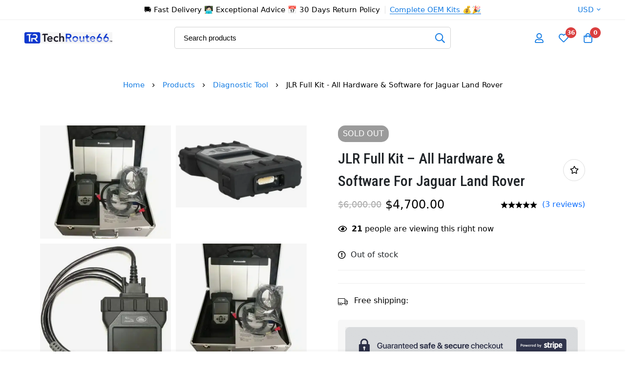

--- FILE ---
content_type: text/html; charset=UTF-8
request_url: https://techroute66.com/product/jaguar-land-rover-jlr-da-doip-d-pdu-sdd-vci-interface/
body_size: 74360
content:
<!DOCTYPE html>
<html lang="en-US">
<head>
		<meta charset="UTF-8">
	<meta name="viewport" content="width=device-width, initial-scale=1">
	<link rel="profile" href="https://gmpg.org/xfn/11">
					<noscript>
				<style>
				  m-image img{opacity: 1;}[data-image-loading]:after{animation-name: none;display: none;}
				</style>
			</noscript>
				<meta name='robots' content='index, follow, max-image-preview:large, max-snippet:-1, max-video-preview:-1' />

	<!-- This site is optimized with the Yoast SEO Premium plugin v26.7 (Yoast SEO v26.7) - https://yoast.com/wordpress/plugins/seo/ -->
	<title>JLR Full Kit - All Hardware &amp; Software for Jaguar Land Rover</title><link rel="preload" href="https://techroute66.com/wp-content/uploads/2023/08/Logo-360x46.png" as="image" fetchpriority="high"><link rel="preload" href="https://techroute66.com/wp-content/uploads/2023/03/Jlr-Vci-Doip-2-e1677842309984.webp" as="image" fetchpriority="high"><link rel="preload" href="https://fonts.googleapis.com/css2?family=Roboto+Condensed:ital,wght@0,500;1,500&display=swap" as="font" crossorigin><link rel="preload" href="https://fonts.googleapis.com/css2?family=Jost:ital,wght@0,500;1,500&display=swap" as="font" crossorigin>

<link data-rocket-prefetch href="https://cdn.jsdelivr.net" rel="dns-prefetch">
<link data-rocket-prefetch href="https://cdnjs.cloudflare.com" rel="dns-prefetch">
<link data-rocket-prefetch href="https://www.gstatic.com" rel="dns-prefetch">
<link data-rocket-prefetch href="https://gtm.techroute66.com" rel="dns-prefetch">
<link data-rocket-prefetch href="https://www.googletagmanager.com" rel="dns-prefetch">
<link data-rocket-prefetch href="https://js.stripe.com" rel="dns-prefetch">
<link data-rocket-prefetch href="https://www.google.com" rel="dns-prefetch">
	<meta name="description" content="he Ultimate Solution for Jaguar and Land Rover Repair: Get All the Hardware and Software You Need with JLR Full Kit. Get yours with techroute66 now!" />
	<link rel="canonical" href="https://techroute66.com/product/jaguar-land-rover-jlr-da-doip-d-pdu-sdd-vci-interface/" />
	<meta property="og:locale" content="en_US" />
	<meta property="og:type" content="article" />
	<meta property="og:title" content="JLR Full Kit - All Hardware &amp; Software for Jaguar Land Rover" />
	<meta property="og:description" content="he Ultimate Solution for Jaguar and Land Rover Repair: Get All the Hardware and Software You Need with JLR Full Kit. Get yours with techroute66 now!" />
	<meta property="og:url" content="https://techroute66.com/product/jaguar-land-rover-jlr-da-doip-d-pdu-sdd-vci-interface/" />
	<meta property="og:site_name" content="TechRoute66" />
	<meta property="article:publisher" content="https://www.facebook.com/techroute66" />
	<meta property="article:modified_time" content="2026-01-31T06:53:56+00:00" />
	<meta property="og:image" content="https://techroute66.com/wp-content/uploads/2023/03/Jlr-Vci-Doip-2-e1677842309984.webp" />
	<meta property="og:image:width" content="600" />
	<meta property="og:image:height" content="520" />
	<meta property="og:image:type" content="image/webp" />
	<meta name="twitter:card" content="summary_large_image" />
	<meta name="twitter:label1" content="Est. reading time" />
	<meta name="twitter:data1" content="2 minutes" />
	<!-- / Yoast SEO Premium plugin. -->


<link rel='dns-prefetch' href='//www.googletagmanager.com' />

<link rel='dns-prefetch' href='//cdn.jsdelivr.net' />
<link rel='dns-prefetch' href='//cdnjs.cloudflare.com' />

<style id="woo-sctr-frontend-countdown-style" type="text/css">.woo-sctr-shortcode-countdown-timer-wrap.woo-sctr-shortcode-countdown-timer-wrap-shortcode-salescountdowntimer .woo-sctr-countdown-timer-layout{font-size:16px;}.woo-sctr-shortcode-countdown-timer-wrap.woo-sctr-shortcode-countdown-timer-wrap-shortcode-salescountdowntimer .woo-sctr-countdown-timer-layout.woo-sctr-countdown-timer-layout-same-line{width:auto;}@media screen and (max-width:600px){.woo-sctr-shortcode-countdown-timer-wrap.woo-sctr-shortcode-countdown-timer-wrap-shortcode-salescountdowntimer .woo-sctr-countdown-timer-layout{font-size:12.8px;}}.woo-sctr-shortcode-countdown-timer-wrap.woo-sctr-shortcode-countdown-timer-wrap-shortcode-salescountdowntimer .woo-sctr-layout-1{background:#fff;color:#666666;}.woo-sctr-shortcode-countdown-timer-wrap.woo-sctr-shortcode-countdown-timer-wrap-shortcode-salescountdowntimer .woo-sctr-layout-1 .woo-sctr-countdown-timer-text-wrap{color:#666666;}.woo-sctr-shortcode-countdown-timer-wrap.woo-sctr-shortcode-countdown-timer-wrap-shortcode-salescountdowntimer .woo-sctr-layout-1{}.woo-sctr-shortcode-countdown-timer-wrap.woo-sctr-shortcode-countdown-timer-wrap-shortcode-salescountdowntimer .woo-sctr-layout-1.woo-sctr-countdown-timer-layout-same-line{background:#fff;}.woo-sctr-shortcode-countdown-timer-wrap.woo-sctr-shortcode-countdown-timer-wrap-shortcode-salescountdowntimer .woo-sctr-layout-1.woo-sctr-countdown-timer-layout-same-line .woo-sctr-countdown-timer-text-wrap{color:#212121;}.woo-sctr-shortcode-countdown-timer-wrap.woo-sctr-shortcode-countdown-timer-wrap-shortcode-salescountdowntimer .woo-sctr-layout-1.woo-sctr-countdown-timer-layout-same-line{}.woo-sctr-shortcode-countdown-timer-wrap.woo-sctr-shortcode-countdown-timer-wrap-shortcode-salescountdowntimer .woo-sctr-layout-1{padding:0px;}.woo-sctr-shortcode-countdown-timer-wrap.woo-sctr-shortcode-countdown-timer-wrap-shortcode-salescountdowntimer .woo-sctr-layout-1.woo-sctr-countdown-timer-layout-same-line{padding:0px;}@media screen and (max-width:600px){.woo-sctr-shortcode-countdown-timer-wrap.woo-sctr-shortcode-countdown-timer-wrap-shortcode-salescountdowntimer .woo-sctr-layout-1{padding:0px;}.woo-sctr-shortcode-countdown-timer-wrap.woo-sctr-shortcode-countdown-timer-wrap-shortcode-salescountdowntimer .woo-sctr-layout-1.woo-sctr-countdown-timer-layout-same-line{padding:0px;}}.woo-sctr-shortcode-countdown-timer-wrap.woo-sctr-shortcode-countdown-timer-wrap-shortcode-salescountdowntimer .woo-sctr-countdown-timer{grid-gap:10px;}.woo-sctr-shortcode-countdown-timer-wrap.woo-sctr-shortcode-countdown-timer-wrap-loop.woo-sctr-shortcode-countdown-timer-wrap-shortcode-salescountdowntimer .woo-sctr-countdown-timer{grid-gap: 7.5px;}.woo-sctr-shortcode-countdown-timer-wrap.woo-sctr-shortcode-countdown-timer-wrap-shortcode-salescountdowntimer .woo-sctr-countdown-timer-layout-same-line .woo-sctr-countdown-timer{grid-gap: 5.5px;}@media screen and (max-width:600px){.woo-sctr-shortcode-countdown-timer-wrap.woo-sctr-shortcode-countdown-timer-wrap-shortcode-salescountdowntimer .woo-sctr-countdown-timer{grid-gap: 8px;}}.woo-sctr-shortcode-countdown-timer-wrap.woo-sctr-shortcode-countdown-timer-wrap-shortcode-salescountdowntimer .woo-sctr-countdown-timer .woo-sctr-value-bar{transition: transform 1s ease;}.woo-sctr-shortcode-countdown-timer-wrap.woo-sctr-shortcode-countdown-timer-wrap-shortcode-salescountdowntimer .woo-sctr-countdown-timer-2 .woo-sctr-countdown-unit{grid-template-rows: 65% 35%;}.woo-sctr-shortcode-countdown-timer-wrap.woo-sctr-shortcode-countdown-timer-wrap-shortcode-salescountdowntimer .woo-sctr-countdown-timer-2 .woo-sctr-countdown-unit{border-radius:3px;height:70px;width:70px;}.woo-sctr-shortcode-countdown-timer-wrap.woo-sctr-shortcode-countdown-timer-wrap-shortcode-salescountdowntimer .woo-sctr-countdown-timer-2 .woo-sctr-countdown-value{color:#212121;background:#eeeeee;font-size:30px;}.woo-sctr-shortcode-countdown-timer-wrap.woo-sctr-shortcode-countdown-timer-wrap-shortcode-salescountdowntimer .woo-sctr-countdown-timer-2 .woo-sctr-countdown-text{color:#212121;background:#eeeeee;font-size:14px;}.woo-sctr-shortcode-countdown-timer-wrap.woo-sctr-shortcode-countdown-timer-wrap-loop.woo-sctr-shortcode-countdown-timer-wrap-shortcode-salescountdowntimer .woo-sctr-countdown-timer-2 .woo-sctr-countdown-unit{border-radius:2.25px;height:52.5px;width:52.5px;}.woo-sctr-shortcode-countdown-timer-wrap.woo-sctr-shortcode-countdown-timer-wrap-loop.woo-sctr-shortcode-countdown-timer-wrap-shortcode-salescountdowntimer .woo-sctr-countdown-timer-2 .woo-sctr-countdown-value{font-size:22.5px;}.woo-sctr-shortcode-countdown-timer-wrap.woo-sctr-shortcode-countdown-timer-wrap-loop.woo-sctr-shortcode-countdown-timer-wrap-shortcode-salescountdowntimer .woo-sctr-countdown-timer-2 .woo-sctr-countdown-text{font-size:10.5px;}.woo-sctr-shortcode-countdown-timer-wrap.woo-sctr-shortcode-countdown-timer-wrap-shortcode-salescountdowntimer .woo-sctr-countdown-timer-layout-same-line .woo-sctr-countdown-timer-2 .woo-sctr-countdown-unit{border-radius:1.65px;height:38.5px;width:38.5px;}.woo-sctr-shortcode-countdown-timer-wrap.woo-sctr-shortcode-countdown-timer-wrap-shortcode-salescountdowntimer .woo-sctr-countdown-timer-layout-same-line .woo-sctr-countdown-timer-2 .woo-sctr-countdown-value{font-size:16.5px;}.woo-sctr-shortcode-countdown-timer-wrap.woo-sctr-shortcode-countdown-timer-wrap-shortcode-salescountdowntimer .woo-sctr-countdown-timer-layout-same-line .woo-sctr-countdown-timer-2 .woo-sctr-countdown-text{font-size:7.7px;}@media screen and (max-width:600px){.woo-sctr-shortcode-countdown-timer-wrap.woo-sctr-shortcode-countdown-timer-wrap-shortcode-salescountdowntimer .woo-sctr-countdown-timer-2 .woo-sctr-countdown-unit{border-radius:2.4px;height:56px;width:56px;}.woo-sctr-shortcode-countdown-timer-wrap.woo-sctr-shortcode-countdown-timer-wrap-shortcode-salescountdowntimer .woo-sctr-countdown-timer-2 .woo-sctr-countdown-value{font-size:24px;}.woo-sctr-shortcode-countdown-timer-wrap.woo-sctr-shortcode-countdown-timer-wrap-shortcode-salescountdowntimer .woo-sctr-countdown-timer-2 .woo-sctr-countdown-text{font-size:11.2px;}.woo-sctr-shortcode-countdown-timer-wrap.woo-sctr-shortcode-countdown-timer-wrap-loop.woo-sctr-shortcode-countdown-timer-wrap-shortcode-salescountdowntimer .woo-sctr-countdown-timer-2 .woo-sctr-countdown-unit{height:56px;width:56px;}.woo-sctr-shortcode-countdown-timer-wrap.woo-sctr-shortcode-countdown-timer-wrap-loop.woo-sctr-shortcode-countdown-timer-wrap-shortcode-salescountdowntimer .woo-sctr-countdown-timer-2 .woo-sctr-countdown-value{font-size:24px;}.woo-sctr-shortcode-countdown-timer-wrap.woo-sctr-shortcode-countdown-timer-wrap-loop.woo-sctr-shortcode-countdown-timer-wrap-shortcode-salescountdowntimer .woo-sctr-countdown-timer-2 .woo-sctr-countdown-text{font-size:11.2px;}}.woo-sctr-shortcode-countdown-timer-wrap.woo-sctr-shortcode-countdown-timer-wrap-shortcode-salescountdowntimer .woo-sctr-countdown-timer-3 .woo-sctr-countdown-value{color:#212121;font-size:30px;}.woo-sctr-shortcode-countdown-timer-wrap.woo-sctr-shortcode-countdown-timer-wrap-shortcode-salescountdowntimer .woo-sctr-countdown-timer-3 .woo-sctr-countdown-text{color:#666666;font-size:14px;}.woo-sctr-shortcode-countdown-timer-wrap.woo-sctr-shortcode-countdown-timer-wrap-loop.woo-sctr-shortcode-countdown-timer-wrap-shortcode-salescountdowntimer .woo-sctr-countdown-timer-3 .woo-sctr-countdown-value{font-size:22.5px;}.woo-sctr-shortcode-countdown-timer-wrap.woo-sctr-shortcode-countdown-timer-wrap-loop.woo-sctr-shortcode-countdown-timer-wrap-shortcode-salescountdowntimer .woo-sctr-countdown-timer-3 .woo-sctr-countdown-text{font-size:10.5px;}.woo-sctr-shortcode-countdown-timer-wrap.woo-sctr-shortcode-countdown-timer-wrap-shortcode-salescountdowntimer .woo-sctr-countdown-timer-layout-same-line .woo-sctr-countdown-timer-3 .woo-sctr-countdown-value{font-size:16.5px;}.woo-sctr-shortcode-countdown-timer-wrap.woo-sctr-shortcode-countdown-timer-wrap-shortcode-salescountdowntimer .woo-sctr-countdown-timer-layout-same-line .woo-sctr-countdown-timer-3 .woo-sctr-countdown-text{font-size:7.7px;}@media screen and (max-width:600px){.woo-sctr-shortcode-countdown-timer-wrap.woo-sctr-shortcode-countdown-timer-wrap-shortcode-salescountdowntimer .woo-sctr-countdown-timer-3 .woo-sctr-countdown-value{font-size:24px;}.woo-sctr-shortcode-countdown-timer-wrap.woo-sctr-shortcode-countdown-timer-wrap-shortcode-salescountdowntimer .woo-sctr-countdown-timer-3 .woo-sctr-countdown-text{font-size:11.2px;}.woo-sctr-shortcode-countdown-timer-wrap.woo-sctr-shortcode-countdown-timer-wrap-loop.woo-sctr-shortcode-countdown-timer-wrap-shortcode-salescountdowntimer .woo-sctr-countdown-timer-3 .woo-sctr-countdown-value{font-size:24px;}.woo-sctr-shortcode-countdown-timer-wrap.woo-sctr-shortcode-countdown-timer-wrap-loop.woo-sctr-shortcode-countdown-timer-wrap-shortcode-salescountdowntimer .woo-sctr-countdown-timer-3 .woo-sctr-countdown-text{font-size:11.2px;}}.woo-sctr-shortcode-countdown-timer-wrap.woo-sctr-shortcode-countdown-timer-wrap-shortcode-salescountdowntimer .woo-sctr-countdown-timer-4 .woo-sctr-countdown-value-circle-container{background:#ececec;color:#212121;font-size:30px;}.woo-sctr-shortcode-countdown-timer-wrap.woo-sctr-shortcode-countdown-timer-wrap-shortcode-salescountdowntimer .woo-sctr-countdown-timer-4 .woo-sctr-countdown-value-circle-container.woo-sctr-over50 .woo-sctr-first50-bar{background-color:#cccccc;}.woo-sctr-shortcode-countdown-timer-wrap.woo-sctr-shortcode-countdown-timer-wrap-shortcode-salescountdowntimer .woo-sctr-countdown-timer-4 .woo-sctr-countdown-value-circle-container .woo-sctr-value-bar{border-color:#cccccc;border-width:3px;}.woo-sctr-shortcode-countdown-timer-wrap.woo-sctr-shortcode-countdown-timer-wrap-shortcode-salescountdowntimer .woo-sctr-countdown-timer-4 .woo-sctr-countdown-value-circle-container:after{background:#fff;}.woo-sctr-shortcode-countdown-timer-wrap.woo-sctr-shortcode-countdown-timer-wrap-shortcode-salescountdowntimer .woo-sctr-countdown-timer-4 .woo-sctr-countdown-text{color:#212121;font-size:14px;}.woo-sctr-shortcode-countdown-timer-wrap.woo-sctr-shortcode-countdown-timer-wrap-shortcode-salescountdowntimer  .woo-sctr-countdown-timer-4 .woo-sctr-countdown-value-circle-container {width:70px;height:70px;}.woo-sctr-shortcode-countdown-timer-wrap.woo-sctr-shortcode-countdown-timer-wrap-shortcode-salescountdowntimer  .woo-sctr-countdown-timer-4 .woo-sctr-countdown-value-circle-container:not(.woo-sctr-over50) .woo-sctr-left-half-clipper,.woo-sctr-shortcode-countdown-timer-wrap.woo-sctr-shortcode-countdown-timer-wrap-shortcode-salescountdowntimer .woo-sctr-countdown-timer-4 .woo-sctr-over50 .woo-sctr-first50-bar {clip: rect(0,70px,70px,35px);}.woo-sctr-shortcode-countdown-timer-wrap.woo-sctr-shortcode-countdown-timer-wrap-shortcode-salescountdowntimer .woo-sctr-countdown-timer-4 .woo-sctr-value-bar {clip: rect(0,35px,70px,0);}.woo-sctr-shortcode-countdown-timer-wrap.woo-sctr-shortcode-countdown-timer-wrap-shortcode-salescountdowntimer  .woo-sctr-countdown-timer-4 .woo-sctr-countdown-value-circle-container:after {width:64px;height:64px;top:3px;left:3px;}.woo-sctr-shortcode-countdown-timer-wrap.woo-sctr-shortcode-countdown-timer-wrap-loop.woo-sctr-shortcode-countdown-timer-wrap-shortcode-salescountdowntimer .woo-sctr-countdown-timer-4 .woo-sctr-countdown-value-circle-container{font-size:22.5px;}.woo-sctr-shortcode-countdown-timer-wrap.woo-sctr-shortcode-countdown-timer-wrap-loop.woo-sctr-shortcode-countdown-timer-wrap-shortcode-salescountdowntimer .woo-sctr-countdown-timer-4 .woo-sctr-countdown-value-circle-container .woo-sctr-value-bar{border-width:2.25px;}.woo-sctr-shortcode-countdown-timer-wrap.woo-sctr-shortcode-countdown-timer-wrap-loop.woo-sctr-shortcode-countdown-timer-wrap-shortcode-salescountdowntimer .woo-sctr-countdown-timer-4 .woo-sctr-countdown-text{font-size:10.5px;}.woo-sctr-shortcode-countdown-timer-wrap.woo-sctr-shortcode-countdown-timer-wrap-loop.woo-sctr-shortcode-countdown-timer-wrap-shortcode-salescountdowntimer .woo-sctr-countdown-timer-4 .woo-sctr-countdown-value-circle-container {width:52.5px;height:52.5px;}.woo-sctr-shortcode-countdown-timer-wrap.woo-sctr-shortcode-countdown-timer-wrap-loop.woo-sctr-shortcode-countdown-timer-wrap-shortcode-salescountdowntimer  .woo-sctr-countdown-timer-4 .woo-sctr-countdown-value-circle-container:not(.woo-sctr-over50) .woo-sctr-left-half-clipper ,.woo-sctr-shortcode-countdown-timer-wrap.woo-sctr-shortcode-countdown-timer-wrap-loop.woo-sctr-shortcode-countdown-timer-wrap-shortcode-salescountdowntimer  .woo-sctr-countdown-timer-4 .woo-sctr-over50 .woo-sctr-first50-bar {clip: rect(0,52.5px,52.5px,26.25px) ;}.woo-sctr-shortcode-countdown-timer-wrap.woo-sctr-shortcode-countdown-timer-wrap-loop.woo-sctr-shortcode-countdown-timer-wrap-shortcode-salescountdowntimer .woo-sctr-countdown-timer-4 .woo-sctr-value-bar {clip: rect(0,26.25px,52.5px,0);}.woo-sctr-shortcode-countdown-timer-wrap.woo-sctr-shortcode-countdown-timer-wrap-loop.woo-sctr-shortcode-countdown-timer-wrap-shortcode-salescountdowntimer  .woo-sctr-countdown-timer-4 .woo-sctr-countdown-value-circle-container:after {width:48px;height:48px;top:2.25px;left:2.25px;}.woo-sctr-shortcode-countdown-timer-wrap.woo-sctr-shortcode-countdown-timer-wrap-shortcode-salescountdowntimer  .woo-sctr-countdown-timer-layout-same-line .woo-sctr-countdown-timer-4 .woo-sctr-countdown-value-circle-container{font-size:16.5px;}.woo-sctr-shortcode-countdown-timer-wrap.woo-sctr-shortcode-countdown-timer-wrap-shortcode-salescountdowntimer  .woo-sctr-countdown-timer-layout-same-line .woo-sctr-countdown-timer-4 .woo-sctr-countdown-value-circle-container .woo-sctr-value-bar{border-width:1.65px;}.woo-sctr-shortcode-countdown-timer-wrap.woo-sctr-shortcode-countdown-timer-wrap-shortcode-salescountdowntimer  .woo-sctr-countdown-timer-layout-same-line .woo-sctr-countdown-timer-4 .woo-sctr-countdown-text{font-size:7.7px;}.woo-sctr-shortcode-countdown-timer-wrap.woo-sctr-shortcode-countdown-timer-wrap-shortcode-salescountdowntimer  .woo-sctr-countdown-timer-layout-same-line .woo-sctr-countdown-timer-4 .woo-sctr-countdown-value-circle-container {width:38.5px;height:38.5px;}.woo-sctr-shortcode-countdown-timer-wrap.woo-sctr-shortcode-countdown-timer-wrap-shortcode-salescountdowntimer   .woo-sctr-countdown-timer-layout-same-line .woo-sctr-countdown-timer-4 .woo-sctr-countdown-value-circle-container:not(.woo-sctr-over50) .woo-sctr-left-half-clipper ,.woo-sctr-shortcode-countdown-timer-wrap.woo-sctr-shortcode-countdown-timer-wrap-shortcode-salescountdowntimer  .woo-sctr-countdown-timer-layout-same-line  .woo-sctr-countdown-timer-4 .woo-sctr-over50 .woo-sctr-first50-bar {clip: rect(0,38.5px,38.5px,19.25px);}.woo-sctr-shortcode-countdown-timer-wrap.woo-sctr-shortcode-countdown-timer-wrap-shortcode-salescountdowntimer  .woo-sctr-countdown-timer-layout-same-line .woo-sctr-countdown-timer-4 .woo-sctr-value-bar {clip: rect(0,19.25px,38.5px,0);}.woo-sctr-shortcode-countdown-timer-wrap.woo-sctr-shortcode-countdown-timer-wrap-shortcode-salescountdowntimer  .woo-sctr-countdown-timer-layout-same-line .woo-sctr-countdown-timer-4 .woo-sctr-countdown-value-circle-container:after {width:35.2px;height:35.2px;top:1.65px;left:1.65px;}@media screen and (max-width:600px){.woo-sctr-shortcode-countdown-timer-wrap.woo-sctr-shortcode-countdown-timer-wrap-shortcode-salescountdowntimer .woo-sctr-countdown-timer-4 .woo-sctr-countdown-value-circle-container {font-size:24px;}.woo-sctr-shortcode-countdown-timer-wrap.woo-sctr-shortcode-countdown-timer-wrap-shortcode-salescountdowntimer .woo-sctr-countdown-timer-4 .woo-sctr-countdown-value-circle-container .woo-sctr-value-bar{border-width:2.4px;}.woo-sctr-shortcode-countdown-timer-wrap.woo-sctr-shortcode-countdown-timer-wrap-shortcode-salescountdowntimer .woo-sctr-countdown-timer-4 .woo-sctr-countdown-text{font-size:11.2px;}.woo-sctr-shortcode-countdown-timer-wrap.woo-sctr-shortcode-countdown-timer-wrap-shortcode-salescountdowntimer .woo-sctr-countdown-timer-4 .woo-sctr-countdown-value-circle-container {width:56px;height:56px;}.woo-sctr-shortcode-countdown-timer-wrap.woo-sctr-shortcode-countdown-timer-wrap-shortcode-salescountdowntimer  .woo-sctr-countdown-timer-4 .woo-sctr-countdown-value-circle-container:not(.woo-sctr-over50) .woo-sctr-left-half-clipper ,.woo-sctr-shortcode-countdown-timer-wrap.woo-sctr-shortcode-countdown-timer-wrap-shortcode-salescountdowntimer  .woo-sctr-countdown-timer-4 .woo-sctr-over50 .woo-sctr-first50-bar {clip: rect(0,56px,56px,28px)}.woo-sctr-shortcode-countdown-timer-wrap.woo-sctr-shortcode-countdown-timer-wrap-shortcode-salescountdowntimer .woo-sctr-countdown-timer-4 .woo-sctr-value-bar {clip: rect(0,28px,56px,0);}.woo-sctr-shortcode-countdown-timer-wrap.woo-sctr-shortcode-countdown-timer-wrap-shortcode-salescountdowntimer  .woo-sctr-countdown-timer-4 .woo-sctr-countdown-value-circle-container:after {width:51.2px;height:51.2px;top:2.4px;left:2.4px;}.woo-sctr-shortcode-countdown-timer-wrap.woo-sctr-shortcode-countdown-timer-wrap-loop.woo-sctr-shortcode-countdown-timer-wrap-shortcode-salescountdowntimer .woo-sctr-countdown-timer-4 .woo-sctr-countdown-value-circle-container{font-size:24px;}.woo-sctr-shortcode-countdown-timer-wrap.woo-sctr-shortcode-countdown-timer-wrap-loop.woo-sctr-shortcode-countdown-timer-wrap-shortcode-salescountdowntimer .woo-sctr-countdown-timer-4 .woo-sctr-countdown-value-circle-container .woo-sctr-value-bar{border-width:2.4px;}.woo-sctr-shortcode-countdown-timer-wrap.woo-sctr-shortcode-countdown-timer-wrap-loop.woo-sctr-shortcode-countdown-timer-wrap-shortcode-salescountdowntimer .woo-sctr-countdown-timer-4 .woo-sctr-countdown-text{font-size:11.2px;}.woo-sctr-shortcode-countdown-timer-wrap.woo-sctr-shortcode-countdown-timer-wrap-loop.woo-sctr-shortcode-countdown-timer-wrap-shortcode-salescountdowntimer .woo-sctr-countdown-timer-4 .woo-sctr-countdown-value-circle-container {width:56px;height:56px;}.woo-sctr-shortcode-countdown-timer-wrap.woo-sctr-shortcode-countdown-timer-wrap-loop.woo-sctr-shortcode-countdown-timer-wrap-shortcode-salescountdowntimer  .woo-sctr-countdown-timer-4 .woo-sctr-countdown-value-circle-container:not(.woo-sctr-over50) .woo-sctr-left-half-clipper ,.woo-sctr-shortcode-countdown-timer-wrap.woo-sctr-shortcode-countdown-timer-wrap-loop.woo-sctr-shortcode-countdown-timer-wrap-shortcode-salescountdowntimer  .woo-sctr-countdown-timer-4 .woo-sctr-over50 .woo-sctr-first50-bar {clip: rect(0,56px,56px,28px) ;}.woo-sctr-shortcode-countdown-timer-wrap.woo-sctr-shortcode-countdown-timer-wrap-loop.woo-sctr-shortcode-countdown-timer-wrap-shortcode-salescountdowntimer .woo-sctr-countdown-timer-4 .woo-sctr-value-bar {clip: rect(0,28px,56px,0);}.woo-sctr-shortcode-countdown-timer-wrap.woo-sctr-shortcode-countdown-timer-wrap-loop.woo-sctr-shortcode-countdown-timer-wrap-shortcode-salescountdowntimer  .woo-sctr-countdown-timer-4 .woo-sctr-countdown-value-circle-container:after {width:51.2px;height:51.2px;top:2.4px;left:2.4px;}}.woo-sctr-shortcode-countdown-timer-wrap.woo-sctr-shortcode-countdown-timer-wrap-shortcode-salescountdowntimer .woo-sctr-countdown-timer-5 .woo-sctr-countdown-circle-container {width:90px;height:90px;}.woo-sctr-shortcode-countdown-timer-wrap.woo-sctr-shortcode-countdown-timer-wrap-shortcode-salescountdowntimer .woo-sctr-countdown-timer-5  .woo-sctr-countdown-circle{border-width:4px;}.woo-sctr-shortcode-countdown-timer-wrap.woo-sctr-shortcode-countdown-timer-wrap-shortcode-salescountdowntimer .woo-sctr-countdown-timer-5 .woo-sctr-countdown-circle .woo-sctr-countdown-value{color:#212121;font-size:30px;}.woo-sctr-shortcode-countdown-timer-wrap.woo-sctr-shortcode-countdown-timer-wrap-shortcode-salescountdowntimer .woo-sctr-countdown-timer-5 .woo-sctr-countdown-text{color:#212121;font-size:14px;}.woo-sctr-shortcode-countdown-timer-wrap.woo-sctr-shortcode-countdown-timer-wrap-shortcode-salescountdowntimer .woo-sctr-countdown-timer-5 .woo-sctr-countdown-circle-container:not(.woo-sctr-over50) .woo-sctr-left-half-clipper{clip: rect(0,90px,90px,45px)}.woo-sctr-shortcode-countdown-timer-wrap.woo-sctr-shortcode-countdown-timer-wrap-shortcode-salescountdowntimer .woo-sctr-countdown-timer-5  .woo-sctr-value-bar {clip: rect(0,45px,90px,0);border-width:4px;}.woo-sctr-shortcode-countdown-timer-wrap.woo-sctr-shortcode-countdown-timer-wrap-shortcode-salescountdowntimer .woo-sctr-countdown-timer-5 .woo-sctr-over50 .woo-sctr-first50-bar{clip: rect(0,90px,90px,45px);border-width:4px;}.woo-sctr-shortcode-countdown-timer-wrap.woo-sctr-shortcode-countdown-timer-wrap-shortcode-salescountdowntimer .woo-sctr-countdown-timer-5 .woo-sctr-countdown-date .woo-sctr-countdown-circle{border-color:#ececec;}.woo-sctr-shortcode-countdown-timer-wrap.woo-sctr-shortcode-countdown-timer-wrap-shortcode-salescountdowntimer .woo-sctr-countdown-timer-5 .woo-sctr-countdown-date .woo-sctr-value-bar,.woo-sctr-shortcode-countdown-timer-wrap.woo-sctr-shortcode-countdown-timer-wrap-shortcode-salescountdowntimer .woo-sctr-countdown-timer-5 .woo-sctr-countdown-date.woo-sctr-over50 .woo-sctr-first50-bar{border-color:#cccccc;}.woo-sctr-shortcode-countdown-timer-wrap.woo-sctr-shortcode-countdown-timer-wrap-shortcode-salescountdowntimer .woo-sctr-countdown-timer-5 .woo-sctr-countdown-hour .woo-sctr-countdown-circle{border-color:#ececec;}.woo-sctr-shortcode-countdown-timer-wrap.woo-sctr-shortcode-countdown-timer-wrap-shortcode-salescountdowntimer .woo-sctr-countdown-timer-5 .woo-sctr-countdown-hour .woo-sctr-value-bar,.woo-sctr-shortcode-countdown-timer-wrap.woo-sctr-shortcode-countdown-timer-wrap-shortcode-salescountdowntimer .woo-sctr-countdown-timer-5 .woo-sctr-countdown-hour.woo-sctr-over50 .woo-sctr-first50-bar{border-color:#cccccc;}.woo-sctr-shortcode-countdown-timer-wrap.woo-sctr-shortcode-countdown-timer-wrap-shortcode-salescountdowntimer .woo-sctr-countdown-timer-5 .woo-sctr-countdown-minute .woo-sctr-countdown-circle{border-color:#ececec;}.woo-sctr-shortcode-countdown-timer-wrap.woo-sctr-shortcode-countdown-timer-wrap-shortcode-salescountdowntimer .woo-sctr-countdown-timer-5 .woo-sctr-countdown-minute .woo-sctr-value-bar,.woo-sctr-shortcode-countdown-timer-wrap.woo-sctr-shortcode-countdown-timer-wrap-shortcode-salescountdowntimer .woo-sctr-countdown-timer-5 .woo-sctr-countdown-minute.woo-sctr-over50 .woo-sctr-first50-bar{border-color:#cccccc;}.woo-sctr-shortcode-countdown-timer-wrap.woo-sctr-shortcode-countdown-timer-wrap-shortcode-salescountdowntimer .woo-sctr-countdown-timer-5 .woo-sctr-countdown-second .woo-sctr-countdown-circle{border-color:#ececec;}.woo-sctr-shortcode-countdown-timer-wrap.woo-sctr-shortcode-countdown-timer-wrap-shortcode-salescountdowntimer .woo-sctr-countdown-timer-5 .woo-sctr-countdown-second .woo-sctr-value-bar,.woo-sctr-shortcode-countdown-timer-wrap.woo-sctr-shortcode-countdown-timer-wrap-shortcode-salescountdowntimer .woo-sctr-countdown-timer-5 .woo-sctr-countdown-second.woo-sctr-over50 .woo-sctr-first50-bar{border-color:#cccccc;}.woo-sctr-shortcode-countdown-timer-wrap.woo-sctr-shortcode-countdown-timer-wrap-loop.woo-sctr-shortcode-countdown-timer-wrap-shortcode-salescountdowntimer .woo-sctr-countdown-timer-5 .woo-sctr-countdown-circle-container {width:67.5px;height:67.5px;}.woo-sctr-shortcode-countdown-timer-wrap.woo-sctr-shortcode-countdown-timer-wrap-loop.woo-sctr-shortcode-countdown-timer-wrap-shortcode-salescountdowntimer .woo-sctr-countdown-timer-5  .woo-sctr-countdown-circle{border-width:3px;}.woo-sctr-shortcode-countdown-timer-wrap.woo-sctr-shortcode-countdown-timer-wrap-loop.woo-sctr-shortcode-countdown-timer-wrap-shortcode-salescountdowntimer .woo-sctr-countdown-timer-5 .woo-sctr-countdown-value{font-size:22.5px;}.woo-sctr-shortcode-countdown-timer-wrap.woo-sctr-shortcode-countdown-timer-wrap-loop.woo-sctr-shortcode-countdown-timer-wrap-shortcode-salescountdowntimer .woo-sctr-countdown-timer-5 .woo-sctr-countdown-text{font-size:10.5px;}.woo-sctr-shortcode-countdown-timer-wrap.woo-sctr-shortcode-countdown-timer-wrap-loop.woo-sctr-shortcode-countdown-timer-wrap-shortcode-salescountdowntimer .woo-sctr-countdown-timer-5 .woo-sctr-countdown-circle-container:not(.woo-sctr-over50) .woo-sctr-left-half-clipper{clip: rect(0,67.5px,67.5px,33.75px)}.woo-sctr-shortcode-countdown-timer-wrap.woo-sctr-shortcode-countdown-timer-wrap-loop.woo-sctr-shortcode-countdown-timer-wrap-shortcode-salescountdowntimer .woo-sctr-countdown-timer-5  .woo-sctr-value-bar {clip: rect(0,33.75px,67.5px,0);border-width:3px;}.woo-sctr-shortcode-countdown-timer-wrap.woo-sctr-shortcode-countdown-timer-wrap-loop.woo-sctr-shortcode-countdown-timer-wrap-shortcode-salescountdowntimer .woo-sctr-countdown-timer-5 .woo-sctr-over50 .woo-sctr-first50-bar {clip: rect(0,67.5px,67.5px,33.75px);border-width:3px;}.woo-sctr-shortcode-countdown-timer-wrap.woo-sctr-shortcode-countdown-timer-wrap-shortcode-salescountdowntimer .woo-sctr-countdown-timer-layout-same-line .woo-sctr-countdown-timer-5 .woo-sctr-countdown-circle-container{width:49.5px;height:49.5px;}.woo-sctr-shortcode-countdown-timer-wrap.woo-sctr-shortcode-countdown-timer-wrap-shortcode-salescountdowntimer .woo-sctr-countdown-timer-layout-same-line .woo-sctr-countdown-timer-5  .woo-sctr-countdown-circle{border-width:2.2px;}.woo-sctr-shortcode-countdown-timer-wrap.woo-sctr-shortcode-countdown-timer-wrap-shortcode-salescountdowntimer .woo-sctr-countdown-timer-layout-same-line .woo-sctr-countdown-timer-5 .woo-sctr-countdown-value{font-size:16.5px;}.woo-sctr-shortcode-countdown-timer-wrap.woo-sctr-shortcode-countdown-timer-wrap-shortcode-salescountdowntimer .woo-sctr-countdown-timer-layout-same-line .woo-sctr-countdown-timer-5 .woo-sctr-countdown-text{font-size:7.7px;}.woo-sctr-shortcode-countdown-timer-wrap.woo-sctr-shortcode-countdown-timer-wrap-shortcode-salescountdowntimer .woo-sctr-countdown-timer-layout-same-line .woo-sctr-countdown-timer-5 .woo-sctr-countdown-circle-container:not(.woo-sctr-over50) .woo-sctr-left-half-clipper{clip: rect(0,49.5px,49.5px,24.75px)}.woo-sctr-shortcode-countdown-timer-wrap.woo-sctr-shortcode-countdown-timer-wrap-shortcode-salescountdowntimer .woo-sctr-countdown-timer-layout-same-line .woo-sctr-countdown-timer-5  .woo-sctr-value-bar {clip: rect(0,24.75px,49.5px,0);border-width:2.2px;}.woo-sctr-shortcode-countdown-timer-wrap.woo-sctr-shortcode-countdown-timer-wrap-shortcode-salescountdowntimer .woo-sctr-countdown-timer-layout-same-line .woo-sctr-countdown-timer-5 .woo-sctr-over50 .woo-sctr-first50-bar {clip: rect(0,49.5px,49.5px,24.75px);border-width:2.2px;}@media screen and (max-width:600px){.woo-sctr-shortcode-countdown-timer-wrap.woo-sctr-shortcode-countdown-timer-wrap-shortcode-salescountdowntimer .woo-sctr-countdown-timer-5 .woo-sctr-countdown-circle-container {width:72px;height:72px;}.woo-sctr-shortcode-countdown-timer-wrap.woo-sctr-shortcode-countdown-timer-wrap-shortcode-salescountdowntimer .woo-sctr-countdown-timer-5  .woo-sctr-countdown-circle{border-width:3.2px;}.woo-sctr-shortcode-countdown-timer-wrap.woo-sctr-shortcode-countdown-timer-wrap-shortcode-salescountdowntimer .woo-sctr-countdown-timer-5 .woo-sctr-countdown-circle .woo-sctr-countdown-value{font-size:24px;}.woo-sctr-shortcode-countdown-timer-wrap.woo-sctr-shortcode-countdown-timer-wrap-shortcode-salescountdowntimer .woo-sctr-countdown-timer-5 .woo-sctr-countdown-circle .woo-sctr-countdown-text{font-size:11.2px;}.woo-sctr-shortcode-countdown-timer-wrap.woo-sctr-shortcode-countdown-timer-wrap-shortcode-salescountdowntimer .woo-sctr-countdown-timer-5 .woo-sctr-countdown-circle-container:not(.woo-sctr-over50) .woo-sctr-left-half-clipper{clip: rect(0,72px,72px,36px)}.woo-sctr-shortcode-countdown-timer-wrap.woo-sctr-shortcode-countdown-timer-wrap-shortcode-salescountdowntimer .woo-sctr-countdown-timer-5  .woo-sctr-value-bar {clip: rect(0,36px,72px,0);border-width:3.2px;}.woo-sctr-shortcode-countdown-timer-wrap.woo-sctr-shortcode-countdown-timer-wrap-shortcode-salescountdowntimer .woo-sctr-countdown-timer-5 .woo-sctr-over50 .woo-sctr-first50-bar {clip: rect(0,72px,72px,36px);border-width:3.2px;}.woo-sctr-shortcode-countdown-timer-wrap.woo-sctr-shortcode-countdown-timer-wrap-loop.woo-sctr-shortcode-countdown-timer-wrap-shortcode-salescountdowntimer .woo-sctr-countdown-timer-5 .woo-sctr-countdown-circle-container {width:72px;height:72px;}.woo-sctr-shortcode-countdown-timer-wrap.woo-sctr-shortcode-countdown-timer-wrap-loop.woo-sctr-shortcode-countdown-timer-wrap-shortcode-salescountdowntimer .woo-sctr-countdown-timer-5  .woo-sctr-countdown-circle{border-width:3.2px;}.woo-sctr-shortcode-countdown-timer-wrap.woo-sctr-shortcode-countdown-timer-wrap-loop.woo-sctr-shortcode-countdown-timer-wrap-shortcode-salescountdowntimer .woo-sctr-countdown-timer-5 .woo-sctr-countdown-value{font-size:24px;}.woo-sctr-shortcode-countdown-timer-wrap.woo-sctr-shortcode-countdown-timer-wrap-loop.woo-sctr-shortcode-countdown-timer-wrap-shortcode-salescountdowntimer .woo-sctr-countdown-timer-5 .woo-sctr-countdown-text{font-size:11.2px;}.woo-sctr-shortcode-countdown-timer-wrap.woo-sctr-shortcode-countdown-timer-wrap-loop.woo-sctr-shortcode-countdown-timer-wrap-shortcode-salescountdowntimer .woo-sctr-countdown-timer-5 .woo-sctr-countdown-circle-container:not(.woo-sctr-over50) .woo-sctr-left-half-clipper{clip: rect(0,72px,72px,36px)}.woo-sctr-shortcode-countdown-timer-wrap.woo-sctr-shortcode-countdown-timer-wrap-loop.woo-sctr-shortcode-countdown-timer-wrap-shortcode-salescountdowntimer .woo-sctr-countdown-timer-5  .woo-sctr-value-bar {clip: rect(0,36px,72px,0);border-width:3.2px;}.woo-sctr-shortcode-countdown-timer-wrap.woo-sctr-shortcode-countdown-timer-wrap-loop.woo-sctr-shortcode-countdown-timer-wrap-shortcode-salescountdowntimer .woo-sctr-countdown-timer-5 .woo-sctr-over50 .woo-sctr-first50-bar {clip: rect(0,72px,72px,36px);border-width:3.2px;}}.woo-sctr-shortcode-countdown-timer-wrap.woo-sctr-shortcode-countdown-timer-wrap-shortcode-salescountdowntimer  .woo-sctr-countdown-timer-6 .woo-sctr-countdown-unit-two-vertical-wrap{grid-gap:4px;}.woo-sctr-shortcode-countdown-timer-wrap.woo-sctr-shortcode-countdown-timer-wrap-shortcode-salescountdowntimer  .woo-sctr-countdown-timer-6 .woo-sctr-countdown-two-vertical-wrap{width:48px;height:40px;border-radius:10px;}.woo-sctr-shortcode-countdown-timer-wrap.woo-sctr-shortcode-countdown-timer-wrap-shortcode-salescountdowntimer .woo-sctr-countdown-timer-6 .woo-sctr-countdown-two-vertical-wrap{box-shadow: 0 3px 4px 0 rgba(0,0,0, 0.15), inset 2px 4px 0 0 rgba(255,255, 255, 0.08);}.woo-sctr-shortcode-countdown-timer-wrap.woo-sctr-shortcode-countdown-timer-wrap-shortcode-salescountdowntimer  .woo-sctr-countdown-timer-6 .woo-sctr-countdown-two-vertical-wrap  span{font-size:30px;}.woo-sctr-shortcode-countdown-timer-wrap.woo-sctr-shortcode-countdown-timer-wrap-shortcode-salescountdowntimer  .woo-sctr-countdown-timer-6  .woo-sctr-countdown-two-vertical-top{color:#ccc;background:#1f1e1e;}.woo-sctr-shortcode-countdown-timer-wrap.woo-sctr-shortcode-countdown-timer-wrap-shortcode-salescountdowntimer  .woo-sctr-countdown-timer-6   .woo-sctr-countdown-two-vertical-bottom{color:#fff;background:#383636;}.woo-sctr-shortcode-countdown-timer-wrap.woo-sctr-shortcode-countdown-timer-wrap-shortcode-salescountdowntimer .woo-sctr-countdown-timer-6  .woo-sctr-countdown-two-vertical-top.woo-sctr-countdown-two-vertical-top-cut-default{border-bottom: 1px solid #000;}.woo-sctr-shortcode-countdown-timer-wrap.woo-sctr-shortcode-countdown-timer-wrap-shortcode-salescountdowntimer  .woo-sctr-countdown-timer-6  .woo-sctr-countdown-text{font-size:14px;}.woo-sctr-shortcode-countdown-timer-wrap.woo-sctr-shortcode-countdown-timer-wrap-loop.woo-sctr-shortcode-countdown-timer-wrap-shortcode-salescountdowntimer  .woo-sctr-countdown-timer-6 .woo-sctr-countdown-unit-two-vertical-wrap{grid-gap:3px;}.woo-sctr-shortcode-countdown-timer-wrap.woo-sctr-shortcode-countdown-timer-wrap-loop.woo-sctr-shortcode-countdown-timer-wrap-shortcode-salescountdowntimer  .woo-sctr-countdown-timer-6 .woo-sctr-countdown-two-vertical-wrap{width:36px;height:30px;border-radius:7.5px;}.woo-sctr-shortcode-countdown-timer-wrap.woo-sctr-shortcode-countdown-timer-wrap-loop.woo-sctr-shortcode-countdown-timer-wrap-shortcode-salescountdowntimer  .woo-sctr-countdown-timer-6 .woo-sctr-countdown-two-vertical-wrap  span{font-size:22.5px;}.woo-sctr-shortcode-countdown-timer-wrap.woo-sctr-shortcode-countdown-timer-wrap-loop.woo-sctr-shortcode-countdown-timer-wrap-shortcode-salescountdowntimer  .woo-sctr-countdown-timer-6  .woo-sctr-countdown-text{font-size:10.5px;}.woo-sctr-shortcode-countdown-timer-wrap.woo-sctr-shortcode-countdown-timer-wrap-shortcode-salescountdowntimer .woo-sctr-countdown-timer-layout-same-line  .woo-sctr-countdown-timer-6 .woo-sctr-countdown-unit-two-vertical-wrap{grid-gap:2.2px;}.woo-sctr-shortcode-countdown-timer-wrap.woo-sctr-shortcode-countdown-timer-wrap-shortcode-salescountdowntimer .woo-sctr-countdown-timer-layout-same-line .woo-sctr-countdown-timer-6 .woo-sctr-countdown-two-vertical-wrap{width:26.4px;height:22px;border-radius:5.5px;}.woo-sctr-shortcode-countdown-timer-wrap.woo-sctr-shortcode-countdown-timer-wrap-shortcode-salescountdowntimer .woo-sctr-countdown-timer-layout-same-line .woo-sctr-countdown-timer-6 .woo-sctr-countdown-two-vertical-wrap  span{font-size:16.5px;}.woo-sctr-shortcode-countdown-timer-wrap.woo-sctr-shortcode-countdown-timer-wrap-shortcode-salescountdowntimer .woo-sctr-countdown-timer-layout-same-line .woo-sctr-countdown-timer-6  .woo-sctr-countdown-text{font-size:7.7px;}@media screen and (max-width:600px){.woo-sctr-shortcode-countdown-timer-wrap.woo-sctr-shortcode-countdown-timer-wrap-shortcode-salescountdowntimer  .woo-sctr-countdown-timer-6 .woo-sctr-countdown-unit-two-vertical-wrap{grid-gap:3.2px;}.woo-sctr-shortcode-countdown-timer-wrap.woo-sctr-shortcode-countdown-timer-wrap-shortcode-salescountdowntimer  .woo-sctr-countdown-timer-6 .woo-sctr-countdown-two-vertical-wrap{width:38.4px;height:32px;border-radius:8px;}.woo-sctr-shortcode-countdown-timer-wrap.woo-sctr-shortcode-countdown-timer-wrap-shortcode-salescountdowntimer  .woo-sctr-countdown-timer-6 .woo-sctr-countdown-two-vertical-wrap  span{font-size:24px;}.woo-sctr-shortcode-countdown-timer-wrap.woo-sctr-shortcode-countdown-timer-wrap-shortcode-salescountdowntimer  .woo-sctr-countdown-timer-6  .woo-sctr-countdown-text{font-size:11.2px;}.woo-sctr-shortcode-countdown-timer-wrap.woo-sctr-shortcode-countdown-timer-wrap-loop.woo-sctr-shortcode-countdown-timer-wrap-shortcode-salescountdowntimer  .woo-sctr-countdown-timer-6 .woo-sctr-countdown-unit-two-vertical-wrap{grid-gap:3.2px;}.woo-sctr-shortcode-countdown-timer-wrap.woo-sctr-shortcode-countdown-timer-wrap-loop.woo-sctr-shortcode-countdown-timer-wrap-shortcode-salescountdowntimer  .woo-sctr-countdown-timer-6 .woo-sctr-countdown-two-vertical-wrap{width:38.4px;height:32px;border-radius:8px;}.woo-sctr-shortcode-countdown-timer-wrap.woo-sctr-shortcode-countdown-timer-wrap-loop.woo-sctr-shortcode-countdown-timer-wrap-shortcode-salescountdowntimer  .woo-sctr-countdown-timer-6 .woo-sctr-countdown-two-vertical-wrap  span{font-size:24px;}.woo-sctr-shortcode-countdown-timer-wrap.woo-sctr-shortcode-countdown-timer-wrap-loop.woo-sctr-shortcode-countdown-timer-wrap-shortcode-salescountdowntimer  .woo-sctr-countdown-timer-6  .woo-sctr-countdown-text{font-size:11.2px;}}.woo-sctr-shortcode-countdown-timer-wrap.woo-sctr-shortcode-countdown-timer-wrap-shortcode-salescountdowntimer .woo-sctr-countdown-timer-7 .woo-sctr-countdown-unit-two-vertical-wrap{grid-gap:5px;}.woo-sctr-shortcode-countdown-timer-wrap.woo-sctr-shortcode-countdown-timer-wrap-shortcode-salescountdowntimer .woo-sctr-countdown-timer-7 .woo-sctr-countdown-two-vertical-wrap{width:50px;height:75px;border-radius:8px;}.woo-sctr-shortcode-countdown-timer-wrap.woo-sctr-shortcode-countdown-timer-wrap-shortcode-salescountdowntimer .woo-sctr-countdown-timer-7 .woo-sctr-countdown-two-vertical-wrap{box-shadow: 0 3px 4px 0 rgba(0,0,0, 0.15), inset 2px 4px 0 0 rgba(255,255, 255, 0.08) ;}.woo-sctr-shortcode-countdown-timer-wrap.woo-sctr-shortcode-countdown-timer-wrap-shortcode-salescountdowntimer .woo-sctr-countdown-timer-7 .woo-sctr-countdown-two-vertical-wrap span{font-size:50px;}.woo-sctr-shortcode-countdown-timer-wrap.woo-sctr-shortcode-countdown-timer-wrap-shortcode-salescountdowntimer .woo-sctr-countdown-timer-7  .woo-sctr-countdown-two-vertical-top{color:#ccc;background:#1f1e1e;}.woo-sctr-shortcode-countdown-timer-wrap.woo-sctr-shortcode-countdown-timer-wrap-shortcode-salescountdowntimer .woo-sctr-countdown-timer-7  .woo-sctr-countdown-two-vertical-bottom{color:#fff;background:#383636;}.woo-sctr-shortcode-countdown-timer-wrap.woo-sctr-shortcode-countdown-timer-wrap-shortcode-salescountdowntimer .woo-sctr-countdown-timer-7 .woo-sctr-countdown-two-vertical-top.woo-sctr-countdown-two-vertical-top-cut-default{border-bottom: 1px solid #000;}.woo-sctr-shortcode-countdown-timer-wrap.woo-sctr-shortcode-countdown-timer-wrap-shortcode-salescountdowntimer .woo-sctr-countdown-timer-7  .woo-sctr-countdown-text{font-size:16px;}.woo-sctr-shortcode-countdown-timer-wrap.woo-sctr-shortcode-countdown-timer-wrap-loop.woo-sctr-shortcode-countdown-timer-wrap-shortcode-salescountdowntimer .woo-sctr-countdown-timer-7 .woo-sctr-countdown-unit-two-vertical-wrap{grid-gap:3.75px;}.woo-sctr-shortcode-countdown-timer-wrap.woo-sctr-shortcode-countdown-timer-wrap-loop.woo-sctr-shortcode-countdown-timer-wrap-shortcode-salescountdowntimer .woo-sctr-countdown-timer-7 .woo-sctr-countdown-two-vertical-wrap{width:37.5px;height:56.25px;border-radius:6px;}.woo-sctr-shortcode-countdown-timer-wrap.woo-sctr-shortcode-countdown-timer-wrap-loop.woo-sctr-shortcode-countdown-timer-wrap-shortcode-salescountdowntimer .woo-sctr-countdown-timer-7 .woo-sctr-countdown-two-vertical-wrap span{font-size:37.5px;}.woo-sctr-shortcode-countdown-timer-wrap.woo-sctr-shortcode-countdown-timer-wrap-loop.woo-sctr-shortcode-countdown-timer-wrap-shortcode-salescountdowntimer .woo-sctr-countdown-timer-7  .woo-sctr-countdown-text{font-size:12px;}.woo-sctr-shortcode-countdown-timer-wrap.woo-sctr-shortcode-countdown-timer-wrap-loop.woo-sctr-shortcode-countdown-timer-wrap-shortcode-salescountdowntimer .woo-sctr-countdown-timer-7 .woo-sctr-countdown-value-wrap-wrap{grid-gap: 2.75px;}.woo-sctr-shortcode-countdown-timer-wrap.woo-sctr-shortcode-countdown-timer-wrap-shortcode-salescountdowntimer .woo-sctr-countdown-timer-layout-same-line .woo-sctr-countdown-timer-7 .woo-sctr-countdown-value-wrap-wrap{grid-gap: 2.75px;}.woo-sctr-shortcode-countdown-timer-wrap.woo-sctr-shortcode-countdown-timer-wrap-shortcode-salescountdowntimer .woo-sctr-countdown-timer-layout-same-line .woo-sctr-countdown-timer-7 .woo-sctr-countdown-unit-two-vertical-wrap{grid-gap:2.75px;}.woo-sctr-shortcode-countdown-timer-wrap.woo-sctr-shortcode-countdown-timer-wrap-shortcode-salescountdowntimer .woo-sctr-countdown-timer-layout-same-line .woo-sctr-countdown-timer-7 .woo-sctr-countdown-two-vertical-wrap{width:27.5px;height:41.25px;border-radius:4.4px;}.woo-sctr-shortcode-countdown-timer-wrap.woo-sctr-shortcode-countdown-timer-wrap-shortcode-salescountdowntimer .woo-sctr-countdown-timer-layout-same-line .woo-sctr-countdown-timer-7 .woo-sctr-countdown-two-vertical-wrap span{font-size:27.5px;}.woo-sctr-shortcode-countdown-timer-wrap.woo-sctr-shortcode-countdown-timer-wrap-shortcode-salescountdowntimer .woo-sctr-countdown-timer-layout-same-line .woo-sctr-countdown-timer-7  .woo-sctr-countdown-text{font-size:8.8px;}@media screen and (max-width:600px){.woo-sctr-shortcode-countdown-timer-wrap.woo-sctr-shortcode-countdown-timer-wrap-shortcode-salescountdowntimer .woo-sctr-countdown-timer-7 .woo-sctr-countdown-value-wrap-wrap{grid-gap: 4px;}.woo-sctr-shortcode-countdown-timer-wrap.woo-sctr-shortcode-countdown-timer-wrap-shortcode-salescountdowntimer .woo-sctr-countdown-timer-7 .woo-sctr-countdown-unit-two-vertical-wrap{grid-gap:4px;}.woo-sctr-shortcode-countdown-timer-wrap.woo-sctr-shortcode-countdown-timer-wrap-shortcode-salescountdowntimer .woo-sctr-countdown-timer-7 .woo-sctr-countdown-two-vertical-wrap{width:40px;height:60px;border-radius:6.4px;}.woo-sctr-shortcode-countdown-timer-wrap.woo-sctr-shortcode-countdown-timer-wrap-shortcode-salescountdowntimer .woo-sctr-countdown-timer-7 .woo-sctr-countdown-two-vertical-wrap span{font-size:40px;}.woo-sctr-shortcode-countdown-timer-wrap.woo-sctr-shortcode-countdown-timer-wrap-shortcode-salescountdowntimer .woo-sctr-countdown-timer-7  .woo-sctr-countdown-text{font-size:12.8px;}.woo-sctr-shortcode-countdown-timer-wrap.woo-sctr-shortcode-countdown-timer-wrap-loop.woo-sctr-shortcode-countdown-timer-wrap-shortcode-salescountdowntimer .woo-sctr-countdown-timer-7 .woo-sctr-countdown-unit-two-vertical-wrap{grid-gap:4px;}.woo-sctr-shortcode-countdown-timer-wrap.woo-sctr-shortcode-countdown-timer-wrap-loop.woo-sctr-shortcode-countdown-timer-wrap-shortcode-salescountdowntimer .woo-sctr-countdown-timer-7 .woo-sctr-countdown-two-vertical-wrap{width:40px;height:60px;border-radius:6.4px;}.woo-sctr-shortcode-countdown-timer-wrap.woo-sctr-shortcode-countdown-timer-wrap-loop.woo-sctr-shortcode-countdown-timer-wrap-shortcode-salescountdowntimer .woo-sctr-countdown-timer-7 .woo-sctr-countdown-two-vertical-wrap span{font-size:40px;}.woo-sctr-shortcode-countdown-timer-wrap.woo-sctr-shortcode-countdown-timer-wrap-loop.woo-sctr-shortcode-countdown-timer-wrap-shortcode-salescountdowntimer .woo-sctr-countdown-timer-7  .woo-sctr-countdown-text{font-size:12.8px;}.woo-sctr-shortcode-countdown-timer-wrap.woo-sctr-shortcode-countdown-timer-wrap-loop.woo-sctr-shortcode-countdown-timer-wrap-shortcode-salescountdowntimer .woo-sctr-countdown-timer-7 .woo-sctr-countdown-value-wrap-wrap{grid-gap: 2.75px;}}.woo-sctr-shortcode-countdown-timer-wrap.woo-sctr-shortcode-countdown-timer-wrap-shortcode-salescountdowntimer .woo-sctr-countdown-timer-1 .woo-sctr-countdown-value{color:#212121;background:transparent;border-radius:3px;width:50px;height:50px;font-size:30px;}.woo-sctr-shortcode-countdown-timer-wrap.woo-sctr-shortcode-countdown-timer-wrap-shortcode-salescountdowntimer .woo-sctr-countdown-timer-1 .woo-sctr-countdown-value{border: 1px solid #666666;}.woo-sctr-shortcode-countdown-timer-wrap.woo-sctr-shortcode-countdown-timer-wrap-shortcode-salescountdowntimer .woo-sctr-countdown-timer-1 .woo-sctr-countdown-text{background:transparent;font-size:14px;}.woo-sctr-shortcode-countdown-timer-wrap.woo-sctr-shortcode-countdown-timer-wrap-loop.woo-sctr-shortcode-countdown-timer-wrap-shortcode-salescountdowntimer .woo-sctr-countdown-timer-1 .woo-sctr-countdown-value{width:37.5px;height:37.5px;font-size:22.5px;}.woo-sctr-shortcode-countdown-timer-wrap.woo-sctr-shortcode-countdown-timer-wrap-loop.woo-sctr-shortcode-countdown-timer-wrap-shortcode-salescountdowntimer .woo-sctr-countdown-timer-1 .woo-sctr-countdown-text{font-size:10.5px;}.woo-sctr-shortcode-countdown-timer-wrap.woo-sctr-shortcode-countdown-timer-wrap-shortcode-salescountdowntimer .woo-sctr-countdown-timer-layout-same-line .woo-sctr-countdown-timer-1 .woo-sctr-countdown-value{width:27.5px;height:27.5px;font-size:16.5px;}.woo-sctr-shortcode-countdown-timer-wrap.woo-sctr-shortcode-countdown-timer-wrap-shortcode-salescountdowntimer .woo-sctr-countdown-timer-layout-same-line .woo-sctr-countdown-timer-1 .woo-sctr-countdown-text{font-size:7.7px;}@media screen and (max-width:600px){.woo-sctr-shortcode-countdown-timer-wrap.woo-sctr-shortcode-countdown-timer-wrap-shortcode-salescountdowntimer .woo-sctr-countdown-timer-1 .woo-sctr-countdown-value{width:40px;height:40px;font-size:24px;}.woo-sctr-shortcode-countdown-timer-wrap.woo-sctr-shortcode-countdown-timer-wrap-shortcode-salescountdowntimer .woo-sctr-countdown-timer-1 .woo-sctr-countdown-text{font-size:11.2px;}.woo-sctr-shortcode-countdown-timer-wrap.woo-sctr-shortcode-countdown-timer-wrap-loop.woo-sctr-shortcode-countdown-timer-wrap-shortcode-salescountdowntimer .woo-sctr-countdown-timer-1 .woo-sctr-countdown-value{width:40px;height:40px;font-size:24px;}.woo-sctr-shortcode-countdown-timer-wrap.woo-sctr-shortcode-countdown-timer-wrap-loop.woo-sctr-shortcode-countdown-timer-wrap-shortcode-salescountdowntimer .woo-sctr-countdown-timer-1 .woo-sctr-countdown-text{font-size:11.2px;}}.woo-sctr-progress-bar-wrap-container.woo-sctr-progress-bar-wrap-container-shortcode-salescountdowntimer .woo-sctr-progress-bar-wrap{width: 100%;}.woo-sctr-progress-bar-wrap-container.woo-sctr-progress-bar-wrap-container-shortcode-salescountdowntimer .woo-sctr-progress-bar-message{font-size:13px;}.woo-sctr-progress-bar-wrap-container.woo-sctr-progress-bar-wrap-container-shortcode-salescountdowntimer .woo-sctr-progress-bar-wrap{height:12px;border-radius:20px;border-style:none;background:#eeeeee;}.woo-sctr-progress-bar-wrap-container.woo-sctr-progress-bar-wrap-container-shortcode-salescountdowntimer .woo-sctr-progress-bar-fill{background:#ffb600;}.woo-sctr-single-product-shortcode-salescountdowntimer{}</style><style id='wp-img-auto-sizes-contain-inline-css'>
img:is([sizes=auto i],[sizes^="auto," i]){contain-intrinsic-size:3000px 1500px}
/*# sourceURL=wp-img-auto-sizes-contain-inline-css */
</style>
<link rel='stylesheet' id='wp-block-library-css' href='https://techroute66.com/wp-includes/css/dist/block-library/style.min.css?ver=6.9' media='all' />
<style id='wp-block-library-theme-inline-css'>
.wp-block-audio :where(figcaption){color:#555;font-size:13px;text-align:center}.is-dark-theme .wp-block-audio :where(figcaption){color:#ffffffa6}.wp-block-audio{margin:0 0 1em}.wp-block-code{border:1px solid #ccc;border-radius:4px;font-family:Menlo,Consolas,monaco,monospace;padding:.8em 1em}.wp-block-embed :where(figcaption){color:#555;font-size:13px;text-align:center}.is-dark-theme .wp-block-embed :where(figcaption){color:#ffffffa6}.wp-block-embed{margin:0 0 1em}.blocks-gallery-caption{color:#555;font-size:13px;text-align:center}.is-dark-theme .blocks-gallery-caption{color:#ffffffa6}:root :where(.wp-block-image figcaption){color:#555;font-size:13px;text-align:center}.is-dark-theme :root :where(.wp-block-image figcaption){color:#ffffffa6}.wp-block-image{margin:0 0 1em}.wp-block-pullquote{border-bottom:4px solid;border-top:4px solid;color:currentColor;margin-bottom:1.75em}.wp-block-pullquote :where(cite),.wp-block-pullquote :where(footer),.wp-block-pullquote__citation{color:currentColor;font-size:.8125em;font-style:normal;text-transform:uppercase}.wp-block-quote{border-left:.25em solid;margin:0 0 1.75em;padding-left:1em}.wp-block-quote cite,.wp-block-quote footer{color:currentColor;font-size:.8125em;font-style:normal;position:relative}.wp-block-quote:where(.has-text-align-right){border-left:none;border-right:.25em solid;padding-left:0;padding-right:1em}.wp-block-quote:where(.has-text-align-center){border:none;padding-left:0}.wp-block-quote.is-large,.wp-block-quote.is-style-large,.wp-block-quote:where(.is-style-plain){border:none}.wp-block-search .wp-block-search__label{font-weight:700}.wp-block-search__button{border:1px solid #ccc;padding:.375em .625em}:where(.wp-block-group.has-background){padding:1.25em 2.375em}.wp-block-separator.has-css-opacity{opacity:.4}.wp-block-separator{border:none;border-bottom:2px solid;margin-left:auto;margin-right:auto}.wp-block-separator.has-alpha-channel-opacity{opacity:1}.wp-block-separator:not(.is-style-wide):not(.is-style-dots){width:100px}.wp-block-separator.has-background:not(.is-style-dots){border-bottom:none;height:1px}.wp-block-separator.has-background:not(.is-style-wide):not(.is-style-dots){height:2px}.wp-block-table{margin:0 0 1em}.wp-block-table td,.wp-block-table th{word-break:normal}.wp-block-table :where(figcaption){color:#555;font-size:13px;text-align:center}.is-dark-theme .wp-block-table :where(figcaption){color:#ffffffa6}.wp-block-video :where(figcaption){color:#555;font-size:13px;text-align:center}.is-dark-theme .wp-block-video :where(figcaption){color:#ffffffa6}.wp-block-video{margin:0 0 1em}:root :where(.wp-block-template-part.has-background){margin-bottom:0;margin-top:0;padding:1.25em 2.375em}
/*# sourceURL=/wp-includes/css/dist/block-library/theme.min.css */
</style>
<link rel='stylesheet' id='nta-css-popup-css' href='https://techroute66.com/wp-content/plugins/wp-whatsapp/assets/dist/css/style.css?ver=6.9' media='all' />
<style id='global-styles-inline-css'>
:root{--wp--preset--aspect-ratio--square: 1;--wp--preset--aspect-ratio--4-3: 4/3;--wp--preset--aspect-ratio--3-4: 3/4;--wp--preset--aspect-ratio--3-2: 3/2;--wp--preset--aspect-ratio--2-3: 2/3;--wp--preset--aspect-ratio--16-9: 16/9;--wp--preset--aspect-ratio--9-16: 9/16;--wp--preset--color--black: #000000;--wp--preset--color--cyan-bluish-gray: #abb8c3;--wp--preset--color--white: #ffffff;--wp--preset--color--pale-pink: #f78da7;--wp--preset--color--vivid-red: #cf2e2e;--wp--preset--color--luminous-vivid-orange: #ff6900;--wp--preset--color--luminous-vivid-amber: #fcb900;--wp--preset--color--light-green-cyan: #7bdcb5;--wp--preset--color--vivid-green-cyan: #00d084;--wp--preset--color--pale-cyan-blue: #8ed1fc;--wp--preset--color--vivid-cyan-blue: #0693e3;--wp--preset--color--vivid-purple: #9b51e0;--wp--preset--gradient--vivid-cyan-blue-to-vivid-purple: linear-gradient(135deg,rgb(6,147,227) 0%,rgb(155,81,224) 100%);--wp--preset--gradient--light-green-cyan-to-vivid-green-cyan: linear-gradient(135deg,rgb(122,220,180) 0%,rgb(0,208,130) 100%);--wp--preset--gradient--luminous-vivid-amber-to-luminous-vivid-orange: linear-gradient(135deg,rgb(252,185,0) 0%,rgb(255,105,0) 100%);--wp--preset--gradient--luminous-vivid-orange-to-vivid-red: linear-gradient(135deg,rgb(255,105,0) 0%,rgb(207,46,46) 100%);--wp--preset--gradient--very-light-gray-to-cyan-bluish-gray: linear-gradient(135deg,rgb(238,238,238) 0%,rgb(169,184,195) 100%);--wp--preset--gradient--cool-to-warm-spectrum: linear-gradient(135deg,rgb(74,234,220) 0%,rgb(151,120,209) 20%,rgb(207,42,186) 40%,rgb(238,44,130) 60%,rgb(251,105,98) 80%,rgb(254,248,76) 100%);--wp--preset--gradient--blush-light-purple: linear-gradient(135deg,rgb(255,206,236) 0%,rgb(152,150,240) 100%);--wp--preset--gradient--blush-bordeaux: linear-gradient(135deg,rgb(254,205,165) 0%,rgb(254,45,45) 50%,rgb(107,0,62) 100%);--wp--preset--gradient--luminous-dusk: linear-gradient(135deg,rgb(255,203,112) 0%,rgb(199,81,192) 50%,rgb(65,88,208) 100%);--wp--preset--gradient--pale-ocean: linear-gradient(135deg,rgb(255,245,203) 0%,rgb(182,227,212) 50%,rgb(51,167,181) 100%);--wp--preset--gradient--electric-grass: linear-gradient(135deg,rgb(202,248,128) 0%,rgb(113,206,126) 100%);--wp--preset--gradient--midnight: linear-gradient(135deg,rgb(2,3,129) 0%,rgb(40,116,252) 100%);--wp--preset--font-size--small: 13px;--wp--preset--font-size--medium: 20px;--wp--preset--font-size--large: 36px;--wp--preset--font-size--x-large: 42px;--wp--preset--spacing--20: 0.44rem;--wp--preset--spacing--30: 0.67rem;--wp--preset--spacing--40: 1rem;--wp--preset--spacing--50: 1.5rem;--wp--preset--spacing--60: 2.25rem;--wp--preset--spacing--70: 3.38rem;--wp--preset--spacing--80: 5.06rem;--wp--preset--shadow--natural: 6px 6px 9px rgba(0, 0, 0, 0.2);--wp--preset--shadow--deep: 12px 12px 50px rgba(0, 0, 0, 0.4);--wp--preset--shadow--sharp: 6px 6px 0px rgba(0, 0, 0, 0.2);--wp--preset--shadow--outlined: 6px 6px 0px -3px rgb(255, 255, 255), 6px 6px rgb(0, 0, 0);--wp--preset--shadow--crisp: 6px 6px 0px rgb(0, 0, 0);}:where(.is-layout-flex){gap: 0.5em;}:where(.is-layout-grid){gap: 0.5em;}body .is-layout-flex{display: flex;}.is-layout-flex{flex-wrap: wrap;align-items: center;}.is-layout-flex > :is(*, div){margin: 0;}body .is-layout-grid{display: grid;}.is-layout-grid > :is(*, div){margin: 0;}:where(.wp-block-columns.is-layout-flex){gap: 2em;}:where(.wp-block-columns.is-layout-grid){gap: 2em;}:where(.wp-block-post-template.is-layout-flex){gap: 1.25em;}:where(.wp-block-post-template.is-layout-grid){gap: 1.25em;}.has-black-color{color: var(--wp--preset--color--black) !important;}.has-cyan-bluish-gray-color{color: var(--wp--preset--color--cyan-bluish-gray) !important;}.has-white-color{color: var(--wp--preset--color--white) !important;}.has-pale-pink-color{color: var(--wp--preset--color--pale-pink) !important;}.has-vivid-red-color{color: var(--wp--preset--color--vivid-red) !important;}.has-luminous-vivid-orange-color{color: var(--wp--preset--color--luminous-vivid-orange) !important;}.has-luminous-vivid-amber-color{color: var(--wp--preset--color--luminous-vivid-amber) !important;}.has-light-green-cyan-color{color: var(--wp--preset--color--light-green-cyan) !important;}.has-vivid-green-cyan-color{color: var(--wp--preset--color--vivid-green-cyan) !important;}.has-pale-cyan-blue-color{color: var(--wp--preset--color--pale-cyan-blue) !important;}.has-vivid-cyan-blue-color{color: var(--wp--preset--color--vivid-cyan-blue) !important;}.has-vivid-purple-color{color: var(--wp--preset--color--vivid-purple) !important;}.has-black-background-color{background-color: var(--wp--preset--color--black) !important;}.has-cyan-bluish-gray-background-color{background-color: var(--wp--preset--color--cyan-bluish-gray) !important;}.has-white-background-color{background-color: var(--wp--preset--color--white) !important;}.has-pale-pink-background-color{background-color: var(--wp--preset--color--pale-pink) !important;}.has-vivid-red-background-color{background-color: var(--wp--preset--color--vivid-red) !important;}.has-luminous-vivid-orange-background-color{background-color: var(--wp--preset--color--luminous-vivid-orange) !important;}.has-luminous-vivid-amber-background-color{background-color: var(--wp--preset--color--luminous-vivid-amber) !important;}.has-light-green-cyan-background-color{background-color: var(--wp--preset--color--light-green-cyan) !important;}.has-vivid-green-cyan-background-color{background-color: var(--wp--preset--color--vivid-green-cyan) !important;}.has-pale-cyan-blue-background-color{background-color: var(--wp--preset--color--pale-cyan-blue) !important;}.has-vivid-cyan-blue-background-color{background-color: var(--wp--preset--color--vivid-cyan-blue) !important;}.has-vivid-purple-background-color{background-color: var(--wp--preset--color--vivid-purple) !important;}.has-black-border-color{border-color: var(--wp--preset--color--black) !important;}.has-cyan-bluish-gray-border-color{border-color: var(--wp--preset--color--cyan-bluish-gray) !important;}.has-white-border-color{border-color: var(--wp--preset--color--white) !important;}.has-pale-pink-border-color{border-color: var(--wp--preset--color--pale-pink) !important;}.has-vivid-red-border-color{border-color: var(--wp--preset--color--vivid-red) !important;}.has-luminous-vivid-orange-border-color{border-color: var(--wp--preset--color--luminous-vivid-orange) !important;}.has-luminous-vivid-amber-border-color{border-color: var(--wp--preset--color--luminous-vivid-amber) !important;}.has-light-green-cyan-border-color{border-color: var(--wp--preset--color--light-green-cyan) !important;}.has-vivid-green-cyan-border-color{border-color: var(--wp--preset--color--vivid-green-cyan) !important;}.has-pale-cyan-blue-border-color{border-color: var(--wp--preset--color--pale-cyan-blue) !important;}.has-vivid-cyan-blue-border-color{border-color: var(--wp--preset--color--vivid-cyan-blue) !important;}.has-vivid-purple-border-color{border-color: var(--wp--preset--color--vivid-purple) !important;}.has-vivid-cyan-blue-to-vivid-purple-gradient-background{background: var(--wp--preset--gradient--vivid-cyan-blue-to-vivid-purple) !important;}.has-light-green-cyan-to-vivid-green-cyan-gradient-background{background: var(--wp--preset--gradient--light-green-cyan-to-vivid-green-cyan) !important;}.has-luminous-vivid-amber-to-luminous-vivid-orange-gradient-background{background: var(--wp--preset--gradient--luminous-vivid-amber-to-luminous-vivid-orange) !important;}.has-luminous-vivid-orange-to-vivid-red-gradient-background{background: var(--wp--preset--gradient--luminous-vivid-orange-to-vivid-red) !important;}.has-very-light-gray-to-cyan-bluish-gray-gradient-background{background: var(--wp--preset--gradient--very-light-gray-to-cyan-bluish-gray) !important;}.has-cool-to-warm-spectrum-gradient-background{background: var(--wp--preset--gradient--cool-to-warm-spectrum) !important;}.has-blush-light-purple-gradient-background{background: var(--wp--preset--gradient--blush-light-purple) !important;}.has-blush-bordeaux-gradient-background{background: var(--wp--preset--gradient--blush-bordeaux) !important;}.has-luminous-dusk-gradient-background{background: var(--wp--preset--gradient--luminous-dusk) !important;}.has-pale-ocean-gradient-background{background: var(--wp--preset--gradient--pale-ocean) !important;}.has-electric-grass-gradient-background{background: var(--wp--preset--gradient--electric-grass) !important;}.has-midnight-gradient-background{background: var(--wp--preset--gradient--midnight) !important;}.has-small-font-size{font-size: var(--wp--preset--font-size--small) !important;}.has-medium-font-size{font-size: var(--wp--preset--font-size--medium) !important;}.has-large-font-size{font-size: var(--wp--preset--font-size--large) !important;}.has-x-large-font-size{font-size: var(--wp--preset--font-size--x-large) !important;}
:where(.wp-block-post-template.is-layout-flex){gap: 1.25em;}:where(.wp-block-post-template.is-layout-grid){gap: 1.25em;}
:where(.wp-block-term-template.is-layout-flex){gap: 1.25em;}:where(.wp-block-term-template.is-layout-grid){gap: 1.25em;}
:where(.wp-block-columns.is-layout-flex){gap: 2em;}:where(.wp-block-columns.is-layout-grid){gap: 2em;}
:root :where(.wp-block-pullquote){font-size: 1.5em;line-height: 1.6;}
/*# sourceURL=global-styles-inline-css */
</style>
<link rel='stylesheet' id='mabel-shoppable-images-lite-css' href='https://techroute66.com/wp-content/plugins/mabel-shoppable-images-lite/public/css/public.min.css?ver=1.3' media='all' />
<style id='mabel-shoppable-images-lite-inline-css'>
span.mb-siwc-tag{margin-left:-12px;margin-top:-12px;color:#7b53c1;width:25px;height:25px;line-height:25px;background:#ffffff;font-size:14px;border-radius:50%;}
/*# sourceURL=mabel-shoppable-images-lite-inline-css */
</style>
<link rel='stylesheet' id='wcml-dropdown-0-css' href='//techroute66.com/wp-content/plugins/woocommerce-multilingual/templates/currency-switchers/legacy-dropdown/style.css?ver=5.5.3.1' media='all' />
<style id='woocommerce-inline-inline-css'>
.woocommerce form .form-row .required { visibility: visible; }
/*# sourceURL=woocommerce-inline-inline-css */
</style>
<link rel='stylesheet' id='wpml-legacy-horizontal-list-0-css' href='https://techroute66.com/wp-content/plugins/sitepress-multilingual-cms/templates/language-switchers/legacy-list-horizontal/style.min.css?ver=1' media='all' />
<style id='wpml-legacy-horizontal-list-0-inline-css'>
.wpml-ls-statics-footer a, .wpml-ls-statics-footer .wpml-ls-sub-menu a, .wpml-ls-statics-footer .wpml-ls-sub-menu a:link, .wpml-ls-statics-footer li:not(.wpml-ls-current-language) .wpml-ls-link, .wpml-ls-statics-footer li:not(.wpml-ls-current-language) .wpml-ls-link:link {color:#444444;background-color:#ffffff;}.wpml-ls-statics-footer .wpml-ls-sub-menu a:hover,.wpml-ls-statics-footer .wpml-ls-sub-menu a:focus, .wpml-ls-statics-footer .wpml-ls-sub-menu a:link:hover, .wpml-ls-statics-footer .wpml-ls-sub-menu a:link:focus {color:#000000;background-color:#eeeeee;}.wpml-ls-statics-footer .wpml-ls-current-language > a {color:#444444;background-color:#ffffff;}.wpml-ls-statics-footer .wpml-ls-current-language:hover>a, .wpml-ls-statics-footer .wpml-ls-current-language>a:focus {color:#000000;background-color:#eeeeee;}
/*# sourceURL=wpml-legacy-horizontal-list-0-inline-css */
</style>
<link rel="stylesheet" id="slick-css" href="https://techroute66.com/wp-content/cache/perfmatters/techroute66.com/minify/cc95153a56a5.slick.min.css?ver=6.9" media="all">
<link rel='stylesheet' id='perfect-scrollbar-css' href='https://techroute66.com/wp-content/themes/minimog/assets/libs/perfect-scrollbar/perfect-scrollbar.min.css?ver=6.9' media='all' />
<link rel='stylesheet' id='font-awesome-pro-css' href='https://techroute66.com/wp-content/themes/minimog/assets/fonts/awesome/css/all.min.css?ver=5.15.4' media='all' />
<link rel='stylesheet' id='swiper-css' href='https://techroute66.com/wp-content/plugins/elementor/assets/lib/swiper/v8/css/swiper.min.css?ver=8.4.5' media='all' />
<link rel='stylesheet' id='minimog-style-css' href='https://techroute66.com/wp-content/themes/minimog/style.min.css?ver=3.9.9' media='all' />
<style id='minimog-style-inline-css'>
:root {
				--minimog-typography-body-font-family: Arial, Helvetica, sans-serif;
				--minimog-typography-body-font-size: 16px;
				--minimog-typography-body-font-weight: ;
				--minimog-typography-body-line-height: 28px;
				--minimog-typography-headings-font-family: Roboto Condensed;
				--minimog-typography-headings-font-weight: 500;
				--minimog-typography-headings-font-weight-secondary: 400;
				--minimog-typography-headings-text-transform: none;
				--minimog-typography-headings-letter-spacing: none;
				--minimog-typography-headings-2-font-family: inherit;
				--minimog-typography-headings-2-font-weight: ;
				--minimog-typography-button-font-family: Arial, Helvetica, sans-serif;
				--minimog-typography-button-font-size: 16px;
				--minimog-typography-button-font-weight: 500;
				--minimog-typography-button-text-transform: none;
				--minimog-typography-button-letter-spacing: 0;
				--minimog-typography-form-font-family: Arial, Helvetica, sans-serif;
				--minimog-typography-form-font-size: 15px;
				--minimog-typography-form-font-weight: 400;
				--minimog-color-primary: #DA3F3F;
				--minimog-color-primary-rgb: 218, 63, 63;
				--minimog-color-secondary: #000;
				--minimog-color-text: rgb(0,0,0);
				--minimog-color-text-bit-lighten: #7e7e7e;
				--minimog-color-text-lighten: #ababab;
				--minimog-color-heading: #000;
				--minimog-color-link: rgba(11,119,226,0.96);
				--minimog-color-link-hover: #999;
				--minimog-color-box-white-background: #fff;
				--minimog-color-box-white-border: #ededed;
				--minimog-color-box-white-border-02: #e9e9e9;
				--minimog-color-box-white-border-03: #e6e6e6;
				--minimog-color-box-grey-background: #f8f8f8;
				--minimog-color-box-light-grey-background: #f9f9fb;
				--minimog-color-box-fill-separator: #eee;
				--minimog-color-box-border: #eee;
				--minimog-color-box-border-lighten: #ededed;
				--minimog-color-button-text: #fff;
				--minimog-color-button-border: rgb(0,116,217);
				--minimog-color-button-background: rgb(0,116,217);
				--minimog-color-button-hover-text: #fff;
				--minimog-color-button-hover-border: #000;
				--minimog-color-button-hover-background: #000;
				--minimog-color-button2-text: #000;
				--minimog-color-button2-border: #000;
				--minimog-color-button2-background: rgba(0,0,0,0);
				--minimog-color-button2-hover-text: #fff;
				--minimog-color-button2-hover-border: #000;
				--minimog-color-button2-hover-background: #000;
				--minimog-color-form-text: #000;
				--minimog-color-form-border: #d2d2d2;
				--minimog-color-form-background: #fff;
				--minimog-color-form-shadow: none;
				--minimog-color-form-focus-text: #000;
				--minimog-color-form-focus-border: #000;
				--minimog-color-form-focus-background: #fff;
				--minimog-color-form-focus-shadow: none;
				--minimog-color-sub-menu-border: #ededed;
				--minimog-color-sub-menu-background: #fff;
				--minimog-small-rounded: 0;
				--minimog-normal-rounded: 0;
				--minimog-semi-rounded: 0;
				--minimog-large-rounded: 0;
				--minimog-form-input-normal-border-thickness: 1px;
				--minimog-form-input-normal-rounded: 5px;
				--minimog-form-input-small-rounded: 5px;
				--minimog-form-textarea-rounded: 5px;
				--minimog-button-rounded: 5px;
				--minimog-button-small-rounded: 5px;
				--minimog-button-large-rounded: 5px;
				--minimog-header-nav-font: 500 15px/22px  Roboto Condensed;
			}
body {
				--minimog-branding-size: 180px;
				--minimog-tablet-branding-size: 165px;
				--minimog-mobile-branding-size: 150px;
				--minimog-sticky-branding-size: 145px;
			}.header-categories-nav { --link-rounded: 5px; }.page-title-bar { --heading-font-size: 42px; }.page-title-bar-minimal-01{ --breadcrumb-align: center;--breadcrumb-height: 0px }
.grecaptcha-badge { visibility: hidden; }
/*.post-10.page.type-page{*/
/* padding:10px!important;*/
/*}*/
.page-content{
 	padding:20px!important;
 }
 
 #lg-actual-size::after {
 content: "\f065"!important; /* Unicode for FontAwesome zoom icon */
 font-family: "Font Awesome 5 Free"; 
 font-weight: 900;
 display: inline-block;
}
#lg-share::after {
 content: "\f1e0"!important;
 font-family: "Font Awesome 5 Free"; 
 font-weight: 900;
 display: inline-block;
 font-size: 20px;
}
#lg-share-facebook .lg-icon::after {
 content: "\f09a"!important;
 font-family: "Font Awesome 5 Brands"; 
}

#lg-share-twitter .lg-icon::after {
 content: "\f099"!important;
 font-family: "Font Awesome 5 Brands"; 
}

#lg-share-googleplus .lg-icon::after {
 content: "\f0d5"!important;
 font-family: "Font Awesome 5 Brands"; 
}

#lg-share-pinterest .lg-icon::after {
 content: "\f0d2"!important;
 font-family: "Font Awesome 5 Brands"; 
}

#lg-zoom-out::after {
 content: "\f010"!important;
 font-family: "Font Awesome 5 Free"; 
 font-weight: 900;
 display: inline-block;
 font-size: 18px;
}
#lg-zoom-in::after {
 content: "\f00e"!important;
 font-family: "Font Awesome 5 Free"; 
 font-weight: 900;
 display: inline-block;
 font-size: 18px;
}

.lg-fullscreen::after {
 content: "\f065"!important;
 font-family: "Font Awesome 5 Free";
 font-weight: 900;
 display: inline-block;
 font-size: 18px;
}

.lg-download::after {
 content: "\f019"!important;
 font-family: "Font Awesome 5 Free";
 font-weight: 900;
 display: inline-block;
 font-size: 18px;
}

.lg-close::after {
 content: "\f00d"!important;
 font-family: "Font Awesome 5 Free";
 font-weight: 900;
 display: inline-block;
 font-size: 20px;
}
m-image img {
 opacity: 1!important;
 transition: opacity 0.3s ease-in-out;
}

m-image.m-img-loaded img {
 opacity: 1!important;
}
.page-header-place-holder{
    max-height:230px!important;
}

@media screen and (max-width: 480px) {
    .page-header-place-holder{
        max-height:55px!important;
    }
}


@import url('https://fonts.googleapis.com/css2?family=Noto+Kufi+Arabic:wght@100..900&display=swap');
body { background-color: #fff; }.page-header .branding__logo a { padding-top: 5px;padding-right: 0;padding-bottom: 5px;padding-left: 0; }.top-bar-01 { font-family: Jost;font-weight: 500;font-size: 15px;line-height: 26px;color: #ffffff; }.top-bar-01 { background-color: #DA3F3F  }.top-bar-01 { --top-bar-link-color: #fff  }.top-bar-01 { --top-bar-link-hover-color: rgba(255, 255, 255, 0.7)  }#page-header.header-pinned .page-header-inner { background-color: #fff!important; }.page-header .menu--primary > ul > li > a { font-family: Roboto Condensed;font-weight: 500;font-size: 15px;line-height: 22px; }.header-icon .text { font-family: Roboto Condensed;font-weight: 500;font-size: 15px;line-height: 22px; }.header-categories-nav .nav-toggle-btn { font-family: Roboto Condensed;font-weight: 500;font-size: 15px;line-height: 22px; }.mini-cart-total { font-family: Roboto Condensed;font-weight: 500;font-size: 15px;line-height: 22px; }.page-header.header-dark .page-header-inner { background-color: #fff; }.desktop-menu .sm-simple .children, .primary-menu-sub-visual { box-shadow: 0px 0px 30px 0px rgba(0, 0, 0, 0.06); }.page-mobile-main-menu > .inner { background-color: #fff; }.page-mobile-main-menu .menu__container > li > a { padding-top: 13px;padding-right: 0;padding-bottom: 13px;padding-left: 0; }.page-title-bar-minimal-01 { margin-bottom: 60px; }.page-title-bar-minimal-01 { --breadcrumb-align: center; }.page-title-bar-fill-01 { --breadcrumb-align: center; }.page-title-bar-fill-01 .page-title-bar-bg { background-color: #EDECEA;background-repeat: no-repeat;background-size: cover;background-position: center center; }.error404 { background-color: #f5f1ed; }.minimog-pre-loader-gif-img { width: 100px; }
/*# sourceURL=minimog-style-inline-css */
</style>
<link rel='stylesheet' id='minimog-wc-product-bundle-css' href='https://techroute66.com/wp-content/themes/minimog/assets/css/wc/product-bundle.min.css?ver=3.9.9' media='all' />
<link rel='stylesheet' id='minimog-wc-compare-css' href='https://techroute66.com/wp-content/themes/minimog/assets/css/wc/compare.min.css?ver=3.9.9' media='all' />
<link rel='stylesheet' id='minimog-wc-wishlist-css' href='https://techroute66.com/wp-content/themes/minimog/assets/css/wc/wishlist.min.css?ver=3.9.9' media='all' />
<link rel='stylesheet' id='minimog-wc-bought-together-css' href='https://techroute66.com/wp-content/themes/minimog/assets/css/wc/bought-together.min.css?ver=3.9.9' media='all' />
<link rel='stylesheet' id='minimog-wc-sale-countdown-timer-css' href='https://techroute66.com/wp-content/themes/minimog/assets/css/wc/sale-countdown-timer.min.css?ver=3.9.9' media='all' />
<link rel='stylesheet' id='minimog-wc-frontend-css' href='https://techroute66.com/wp-content/themes/minimog/assets/css/wc/frontend.min.css?ver=3.9.9' media='all' />
<link rel='stylesheet' id='lightgallery-css' href='https://techroute66.com/wp-content/themes/minimog/assets/libs/lightGallery/css/lightgallery.min.css?ver=1.6.12' media='all' />
<link rel='stylesheet' id='google-font-roboto-condensed-css' href='https://techroute66.com/wp-content/cache/perfmatters/techroute66.com/fonts/5bd473a2c3bd.google-fonts.min.css' media='all' />
<link rel='stylesheet' id='google-font-jost-css' href='https://techroute66.com/wp-content/cache/perfmatters/techroute66.com/fonts/7117891113e3.google-fonts.min.css' media='all' />
<link rel='stylesheet' id='elementor-icons-css' href='https://techroute66.com/wp-content/plugins/elementor/assets/lib/eicons/css/elementor-icons.min.css?ver=5.45.0' media='all' />
<link rel='stylesheet' id='elementor-frontend-css' href='https://techroute66.com/wp-content/plugins/elementor/assets/css/frontend.min.css?ver=3.34.1' media='all' />
<style id='elementor-frontend-inline-css'>
.elementor-kit-6{--e-global-color-primary:#6EC1E4;--e-global-color-secondary:#54595F;--e-global-color-text:#7A7A7A;--e-global-color-accent:#61CE70;--e-global-typography-primary-font-family:"Roboto";--e-global-typography-primary-font-weight:600;--e-global-typography-secondary-font-family:"Roboto Slab";--e-global-typography-secondary-font-weight:400;--e-global-typography-text-font-family:"Roboto";--e-global-typography-text-font-weight:400;--e-global-typography-accent-font-family:"Roboto";--e-global-typography-accent-font-weight:500;}.elementor-kit-6 e-page-transition{background-color:#FFBC7D;}.elementor-section.elementor-section-boxed > .elementor-container{max-width:1140px;}.e-con{--container-max-width:1140px;}.elementor-widget:not(:last-child){margin-block-end:20px;}.elementor-element{--widgets-spacing:20px 20px;--widgets-spacing-row:20px;--widgets-spacing-column:20px;}{}h1.entry-title{display:var(--page-title-display);}@media(max-width:1024px){.elementor-section.elementor-section-boxed > .elementor-container{max-width:1024px;}.e-con{--container-max-width:1024px;}}@media(max-width:767px){.elementor-section.elementor-section-boxed > .elementor-container{max-width:767px;}.e-con{--container-max-width:767px;}}
/*# sourceURL=elementor-frontend-inline-css */
</style>
<link rel='stylesheet' id='elementor-pro-css' href='https://techroute66.com/wp-content/plugins/elementor-pro/assets/css/frontend.min.css?ver=3.13.1' media='all' />
<link rel='stylesheet' id='notificationx-public-css' href='https://techroute66.com/wp-content/plugins/notificationx/assets/public/css/frontend.css?ver=3.2.1' media='all' />
<link rel='stylesheet' id='notificationx-pro-public-css' href='https://techroute66.com/wp-content/plugins/notificationx-pro/assets/public/css/frontend.css?ver=2.8.0' media='all' />
<link rel='stylesheet' id='wc_stripe_express_checkout_style-css' href='https://techroute66.com/wp-content/plugins/woocommerce-gateway-stripe/build/express-checkout.css?ver=f49792bd42ded7e3e1cb' media='all' />
<link rel="stylesheet" id="minimog-child-style-css" href="https://techroute66.com/wp-content/cache/perfmatters/techroute66.com/minify/0e34a3b75bed.style.min.css?ver=6.9" media="all">
<link rel='stylesheet' id='bootstrap-css-css' href='https://cdn.jsdelivr.net/npm/bootstrap@5.3.0-alpha1/dist/css/bootstrap.min.css' media='all' />
<link rel='stylesheet' id='fontawesome-css-css' href='https://cdnjs.cloudflare.com/ajax/libs/font-awesome/6.5.1/css/all.min.css' media='all' />
<link rel="stylesheet" id="elementor-gf-local-roboto-css" href="https://techroute66.com/wp-content/cache/perfmatters/techroute66.com/minify/8f1c066da8d4.roboto.min.css?ver=1742875791" media="all">
<link rel="stylesheet" id="elementor-gf-local-robotoslab-css" href="https://techroute66.com/wp-content/cache/perfmatters/techroute66.com/minify/9000b88c7351.robotoslab.min.css?ver=1742875800" media="all">
<script type="text/template" id="tmpl-variation-template">
	<div class="woocommerce-variation-description">{{{ data.variation.variation_description }}}</div>
	<div class="woocommerce-variation-price">{{{ data.variation.price_html }}}</div>
	<div class="woocommerce-variation-availability">{{{ data.variation.availability_html }}}</div>
</script>
<script type="text/template" id="tmpl-unavailable-variation-template">
	<p role="alert">Sorry, this product is unavailable. Please choose a different combination.</p>
</script>
<script id="wpml-cookie-js-extra" type="e56d1179fcac00a18f247913-text/javascript">
var wpml_cookies = {"wp-wpml_current_language":{"value":"en","expires":1,"path":"/"}};
var wpml_cookies = {"wp-wpml_current_language":{"value":"en","expires":1,"path":"/"}};
//# sourceURL=wpml-cookie-js-extra
</script>
<script data-minify="1" src="https://techroute66.com/wp-content/cache/min/1/wp-content/plugins/sitepress-multilingual-cms/res/js/cookies/language-cookie.js?ver=1768325438" id="wpml-cookie-js" defer data-wp-strategy="defer" type="e56d1179fcac00a18f247913-text/javascript"></script>
<script src="https://techroute66.com/wp-includes/js/jquery/jquery.min.js?ver=3.7.1" id="jquery-core-js" data-rocket-defer defer type="e56d1179fcac00a18f247913-text/javascript"></script>
<script src="https://techroute66.com/wp-content/plugins/woocommerce/assets/js/jquery-blockui/jquery.blockUI.min.js?ver=2.7.0-wc.10.4.3" id="wc-jquery-blockui-js" data-wp-strategy="defer" data-rocket-defer defer type="e56d1179fcac00a18f247913-text/javascript"></script>
<script id="wc-add-to-cart-js-extra" type="e56d1179fcac00a18f247913-text/javascript">
var wc_add_to_cart_params = {"ajax_url":"/wp-admin/admin-ajax.php","wc_ajax_url":"/?wc-ajax=%%endpoint%%","i18n_view_cart":"View cart","cart_url":"https://techroute66.com/cart/","is_cart":"","cart_redirect_after_add":"no"};
//# sourceURL=wc-add-to-cart-js-extra
</script>
<script src="https://techroute66.com/wp-content/plugins/woocommerce/assets/js/frontend/add-to-cart.min.js?ver=10.4.3" id="wc-add-to-cart-js" defer data-wp-strategy="defer" type="e56d1179fcac00a18f247913-text/javascript"></script>
<script id="wc-single-product-js-extra" type="e56d1179fcac00a18f247913-text/javascript">
var wc_single_product_params = {"i18n_required_rating_text":"Please select a rating","i18n_rating_options":["1 of 5 stars","2 of 5 stars","3 of 5 stars","4 of 5 stars","5 of 5 stars"],"i18n_product_gallery_trigger_text":"View full-screen image gallery","review_rating_required":"yes","flexslider":{"rtl":false,"animation":"slide","smoothHeight":true,"directionNav":false,"controlNav":"thumbnails","slideshow":false,"animationSpeed":500,"animationLoop":false,"allowOneSlide":false},"zoom_enabled":"","zoom_options":[],"photoswipe_enabled":"","photoswipe_options":{"shareEl":false,"closeOnScroll":false,"history":false,"hideAnimationDuration":0,"showAnimationDuration":0},"flexslider_enabled":""};
//# sourceURL=wc-single-product-js-extra
</script>
<script src="https://techroute66.com/wp-content/themes/minimog/assets/js/woo/single-product.min.js?ver=10.4.3" id="wc-single-product-js" defer data-wp-strategy="defer" type="e56d1179fcac00a18f247913-text/javascript"></script>
<script src="https://techroute66.com/wp-content/plugins/woocommerce/assets/js/js-cookie/js.cookie.min.js?ver=2.1.4-wc.10.4.3" id="wc-js-cookie-js" data-wp-strategy="defer" data-rocket-defer defer type="e56d1179fcac00a18f247913-text/javascript"></script>
<script id="woocommerce-js-extra" type="e56d1179fcac00a18f247913-text/javascript">
var woocommerce_params = {"ajax_url":"/wp-admin/admin-ajax.php","wc_ajax_url":"/?wc-ajax=%%endpoint%%","i18n_password_show":"Show password","i18n_password_hide":"Hide password"};
//# sourceURL=woocommerce-js-extra
</script>
<script src="https://techroute66.com/wp-content/plugins/woocommerce/assets/js/frontend/woocommerce.min.js?ver=10.4.3" id="woocommerce-js" defer data-wp-strategy="defer" type="e56d1179fcac00a18f247913-text/javascript"></script>
<script src="https://techroute66.com/wp-includes/js/underscore.min.js?ver=1.13.7" id="underscore-js" data-rocket-defer defer type="e56d1179fcac00a18f247913-text/javascript"></script>
<script id="wp-util-js-extra" type="e56d1179fcac00a18f247913-text/javascript">
var _wpUtilSettings = {"ajax":{"url":"/wp-admin/admin-ajax.php"}};
//# sourceURL=wp-util-js-extra
</script>
<script src="https://techroute66.com/wp-includes/js/wp-util.min.js?ver=6.9" id="wp-util-js" data-rocket-defer defer type="e56d1179fcac00a18f247913-text/javascript"></script>

<!-- Google tag (gtag.js) snippet added by Site Kit -->
<!-- Google Analytics snippet added by Site Kit -->
<script src="https://www.googletagmanager.com/gtag/js?id=G-13FR3SWZRN" id="google_gtagjs-js" async type="e56d1179fcac00a18f247913-text/javascript"></script>
<script id="google_gtagjs-js-after" type="e56d1179fcac00a18f247913-text/javascript">
window.dataLayer = window.dataLayer || [];function gtag(){dataLayer.push(arguments);}
gtag("set","linker",{"domains":["techroute66.com"]});
gtag("js", new Date());
gtag("set", "developer_id.dZTNiMT", true);
gtag("config", "G-13FR3SWZRN");
//# sourceURL=google_gtagjs-js-after
</script>
<meta name="generator" content="Redux 4.5.10" /><meta name="generator" content="WPML ver:4.8.6 stt:5,1,4,3,40,42,45,2,53;" />
<meta name="generator" content="Site Kit by Google 1.170.0" /><style>
.woocommerce-product-gallery {
  display: flex;
  justify-content: center;
  align-items: center;
  min-height: 300px; /* or your gallery height */
}
.woocommerce-product-gallery__image img {
  max-width: 100%;
  height: auto;
  display: block;
}
</style>

		<!-- Google Tag Manager -->
		<script type="e56d1179fcac00a18f247913-text/javascript">!function(){"use strict";function l(e){for(var t=e,r=0,n=document.cookie.split(";");r<n.length;r++){var o=n[r].split("=");if(o[0].trim()===t)return o[1]}}function s(e){return localStorage.getItem(e)}function u(e){return window[e]}function A(e,t){e=document.querySelector(e);return t?null==e?void 0:e.getAttribute(t):null==e?void 0:e.textContent}var e=window,t=document,r="script",n="dataLayer",o="https://gtm.techroute66.com",a="",i="lNGUaptvfylw",c="w=aWQ9R1RNLU1CUFI4Qzc%3D&amp;sort=asc",g="cookie",v="_sbp",E="",d=!1;try{var d=!!g&&(m=navigator.userAgent,!!(m=new RegExp("Version/([0-9._]+)(.*Mobile)?.*Safari.*").exec(m)))&&16.4<=parseFloat(m[1]),f="stapeUserId"===g,I=d&&!f?function(e,t,r){void 0===t&&(t="");var n={cookie:l,localStorage:s,jsVariable:u,cssSelector:A},t=Array.isArray(t)?t:[t];if(e&&n[e])for(var o=n[e],a=0,i=t;a<i.length;a++){var c=i[a],c=r?o(c,r):o(c);if(c)return c}else console.warn("invalid uid source",e)}(g,v,E):void 0;d=d&&(!!I||f)}catch(e){console.error(e)}var m=e,g=(m[n]=m[n]||[],m[n].push({"gtm.start":(new Date).getTime(),event:"gtm.js"}),t.getElementsByTagName(r)[0]),v=I?"&bi="+encodeURIComponent(I):"",E=t.createElement(r),f=(d&&(i=8<i.length?i.replace(/([a-z]{8}$)/,"kp$1"):"kp"+i),!d&&a?a:o);E.async=!0,E.src=f+"/"+i+".js?"+c+v,null!=(e=g.parentNode)&&e.insertBefore(E,g)}();</script>
		<!-- End Google Tag Manager -->
		<!-- Google site verification - Google for WooCommerce -->
<meta name="google-site-verification" content="od9aFFywSoRFbnLdkzD05fxXNvCQ-uuK8ZUzg6Uy2v4" />
	<noscript><style>.woocommerce-product-gallery{ opacity: 1 !important; }</style></noscript>
	<meta name="generator" content="Elementor 3.34.1; features: additional_custom_breakpoints; settings: css_print_method-internal, google_font-enabled, font_display-auto">

<!-- Schema & Structured Data For WP v1.54 - -->
<script type="application/ld+json" class="saswp-schema-markup-output">
[{"@context":"https:\/\/schema.org\/","@graph":[{"@context":"https:\/\/schema.org\/","@type":"SiteNavigationElement","@id":"https:\/\/techroute66.com\/#shop-by-brand","name":"Shop by brand","url":"https:\/\/techroute66.com\/shop\/"},{"@context":"https:\/\/schema.org\/","@type":"SiteNavigationElement","@id":"https:\/\/techroute66.com\/#alldata-repair","name":"ALLDATA Repair","url":"https:\/\/techroute66.com\/product\/alldata-online-europe-1-year-subscription\/"},{"@context":"https:\/\/schema.org\/","@type":"SiteNavigationElement","@id":"https:\/\/techroute66.com\/#jaguar-land-rover","name":"Jaguar Land Rover","url":"https:\/\/techroute66.com\/product-category\/jlr\/"},{"@context":"https:\/\/schema.org\/","@type":"SiteNavigationElement","@id":"https:\/\/techroute66.com\/#audi-vw-vag","name":"Audi VW (VAG)","url":"https:\/\/techroute66.com\/product-category\/vag\/"},{"@context":"https:\/\/schema.org\/","@type":"SiteNavigationElement","@id":"https:\/\/techroute66.com\/#mercedes-benz","name":"Mercedes Benz","url":"https:\/\/techroute66.com\/product-category\/benz\/"},{"@context":"https:\/\/schema.org\/","@type":"SiteNavigationElement","@id":"https:\/\/techroute66.com\/#ford","name":"FORD","url":"https:\/\/techroute66.com\/product-category\/ford\/"},{"@context":"https:\/\/schema.org\/","@type":"SiteNavigationElement","@id":"https:\/\/techroute66.com\/#gm-chevrolet","name":"GM & Chevrolet","url":"https:\/\/techroute66.com\/product-category\/gm\/"},{"@context":"https:\/\/schema.org\/","@type":"SiteNavigationElement","@id":"https:\/\/techroute66.com\/#porsche","name":"Porsche","url":"https:\/\/techroute66.com\/product-category\/porsche\/"},{"@context":"https:\/\/schema.org\/","@type":"SiteNavigationElement","@id":"https:\/\/techroute66.com\/#jeep-chrysler-fiat","name":"Jeep, Chrysler & Fiat","url":"https:\/\/techroute66.com\/product-category\/jeep-dodge-chrysler\/"},{"@context":"https:\/\/schema.org\/","@type":"SiteNavigationElement","@id":"https:\/\/techroute66.com\/#nissan","name":"Nissan","url":"https:\/\/techroute66.com\/product-category\/nissan\/"},{"@context":"https:\/\/schema.org\/","@type":"SiteNavigationElement","@id":"https:\/\/techroute66.com\/#toyota-diagnostic-tools","name":"Toyota Diagnostic Tools","url":"https:\/\/techroute66.com\/product-category\/toyota\/"},{"@context":"https:\/\/schema.org\/","@type":"SiteNavigationElement","@id":"https:\/\/techroute66.com\/#volvo","name":"Volvo","url":"https:\/\/techroute66.com\/product-category\/volvo\/"},{"@context":"https:\/\/schema.org\/","@type":"SiteNavigationElement","@id":"https:\/\/techroute66.com\/#opel","name":"Opel","url":"https:\/\/techroute66.com\/product-category\/opel\/"},{"@context":"https:\/\/schema.org\/","@type":"SiteNavigationElement","@id":"https:\/\/techroute66.com\/#caterpillar","name":"Caterpillar","url":"https:\/\/techroute66.com\/product-category\/caterpillar\/"},{"@context":"https:\/\/schema.org\/","@type":"SiteNavigationElement","@id":"https:\/\/techroute66.com\/#cummins","name":"Cummins","url":"https:\/\/techroute66.com\/product-category\/cummins\/"},{"@context":"https:\/\/schema.org\/","@type":"SiteNavigationElement","@id":"https:\/\/techroute66.com\/#ev-kit","name":"EV Kit","url":"https:\/\/techroute66.com\/product-category\/ev-kit\/"},{"@context":"https:\/\/schema.org\/","@type":"SiteNavigationElement","@id":"https:\/\/techroute66.com\/#autel-scanners","name":"Autel Scanners","url":"https:\/\/techroute66.com\/product-category\/autel-scanners\/"},{"@context":"https:\/\/schema.org\/","@type":"SiteNavigationElement","@id":"https:\/\/techroute66.com\/#original-xhorse-tools","name":"Original Xhorse Tools","url":"https:\/\/techroute66.com\/product-category\/original-xhorse-tools\/"},{"@context":"https:\/\/schema.org\/","@type":"SiteNavigationElement","@id":"https:\/\/techroute66.com\/#ecu-programming-tools-and-chip-tuning-equipment-for-professionals","name":"ECU Programming Tools and Chip Tuning Equipment for Professionals","url":"https:\/\/techroute66.com\/product-category\/ecu-chip-tuning-tools\/"},{"@context":"https:\/\/schema.org\/","@type":"SiteNavigationElement","@id":"https:\/\/techroute66.com\/#complete-kits","name":"Complete Kits","url":"https:\/\/techroute66.com\/product-category\/diagnostic-kit\/"},{"@context":"https:\/\/schema.org\/","@type":"SiteNavigationElement","@id":"https:\/\/techroute66.com\/#software-bundles","name":"Software Bundles","url":"https:\/\/techroute66.com\/product-category\/software-bundles\/"},{"@context":"https:\/\/schema.org\/","@type":"SiteNavigationElement","@id":"https:\/\/techroute66.com\/#oem-software","name":"OEM Software","url":"https:\/\/techroute66.com\/product-category\/diagnostic-softwares\/"},{"@context":"https:\/\/schema.org\/","@type":"SiteNavigationElement","@id":"https:\/\/techroute66.com\/#vci-interfaces","name":"VCI Interfaces","url":"https:\/\/techroute66.com\/product-category\/automotive-vci\/"},{"@context":"https:\/\/schema.org\/","@type":"SiteNavigationElement","@id":"https:\/\/techroute66.com\/#rugged-laptops","name":"Rugged Laptops","url":"https:\/\/techroute66.com\/product-category\/rugged-laptops\/"},{"@context":"https:\/\/schema.org\/","@type":"SiteNavigationElement","@id":"https:\/\/techroute66.com\/#e-books","name":"E-Books","url":"https:\/\/techroute66.com\/product-category\/e-books\/"}]},

{"@context":"https:\/\/schema.org\/","@type":"BreadcrumbList","@id":"https:\/\/techroute66.com\/product\/jaguar-land-rover-jlr-da-doip-d-pdu-sdd-vci-interface\/#breadcrumb","itemListElement":[{"@type":"ListItem","position":1,"item":{"@id":"https:\/\/techroute66.com","name":"TechRoute66"}},{"@type":"ListItem","position":2,"item":{"@id":"https:\/\/techroute66.com\/shop\/","name":"Products"}},{"@type":"ListItem","position":3,"item":{"@id":"https:\/\/techroute66.com\/product-category\/diagnostic-kit\/","name":"Best Professional Car Diagnostic Tool | Complete OEM Kits"}},{"@type":"ListItem","position":4,"item":{"@id":"https:\/\/techroute66.com\/product\/jaguar-land-rover-jlr-da-doip-d-pdu-sdd-vci-interface\/","name":"JLR Full Kit - All Hardware & Software for Jaguar Land Rover"}}]},

{"@context":"https:\/\/schema.org\/","@type":"Product","@id":"https:\/\/techroute66.com\/product\/jaguar-land-rover-jlr-da-doip-d-pdu-sdd-vci-interface\/#product","url":"https:\/\/techroute66.com\/product\/jaguar-land-rover-jlr-da-doip-d-pdu-sdd-vci-interface\/","name":"Jaguar Land Rover (JLR) Full Kit - All Hardware and Software","sku":"1010","description":"he Ultimate Solution for Jaguar and Land Rover Repair: Get All the Hardware and Software You Need with JLR Full Kit","brand":{"@type":"Brand","name":"TechRoute66","image":"https:\/\/techroute66.com\/wp-content\/uploads\/2023\/03\/Jlr-Vci-Doip-2-e1677842309984.webp"},"award":"","image":{"@type":"ImageObject","url":"https:\/\/techroute66.com\/wp-content\/uploads\/2023\/03\/Jlr-Vci-Doip-2-e1677842309984.webp","height":"600","width":"520"},"offers":{"@type":"AggregateOffer","availability":"InStock","itemCondition":"NewCondition","price":"2999","priceCurrency":"USD","url":"https:\/\/techroute66.com\/product\/jaguar-land-rover-jlr-da-doip-d-pdu-sdd-vci-interface\/","priceValidUntil":"2024-05-17T10:07:54Z","highPrice":"2999","lowPrice":"2999","offerCount":"","seller":{"@type":"Organization","name":"","address":{"@type":"PostalAddress","streetAddress":"","addressLocality":"","addressRegion":"","postalCode":"","addressCountry":""},"telephone":""},"priceSpecification":{"@type":"priceSpecification","valueAddedTaxIncluded":""},"shippingDetails":{"@type":"OfferShippingDetails","shippingRate":{"@type":"MonetaryAmount","value":""},"deliveryTime":{"@type":"ShippingDeliveryTime","handlingTime":{"@type":"QuantitativeValue","minValue":"","maxValue":"","unitCode":""},"transitTime":{"@type":"QuantitativeValue","minValue":"","maxValue":"","unitCode":""}}}},"gtin8":"","color":"","gtin13":"","gtin12":"","mpn":"1010","additionalType":"","aggregateRating":{"@type":"AggregateRating","ratingValue":"5","reviewCount":"114"},"review":[{"@type":"Review","author":{"@type":"Person","name":"BellaMoto Garage"},"datePublished":"2023-04-28 13:03:40","description":"This has elevated the way I interact with cars. It's comprehensive and reliable.","reviewRating":{"@type":"Rating","bestRating":"5","ratingValue":"5","worstRating":"1"}},{"@type":"Review","author":{"@type":"Person","name":"SwissPrecision Motors"},"datePublished":"2023-05-07 13:19:34","description":"From diagnostics to maintenance scheduling, it covers it all.","reviewRating":{"@type":"Rating","bestRating":"5","ratingValue":"5","worstRating":"1"}},{"@type":"Review","author":{"@type":"Person","name":"JaguarLuxe Workshops"},"datePublished":"2023-09-02 18:52:13","description":"Transitioning to Techroute66's JLR software and tools was the best decision we've made this year. The remote installation was hassle-free and their support was exceptional. Now, our diagnostics for Jaguar and Land Rover vehicles are top-of-the-line. Thanks to the Techroute66 team for this game-changer!","reviewRating":{"@type":"Rating","bestRating":"5","ratingValue":"5","worstRating":"1"}}]}]
</script>

<link rel="icon" href="https://techroute66.com/wp-content/uploads/2023/11/cropped-Untitled-design-1-32x32.png" sizes="32x32" />
<link rel="icon" href="https://techroute66.com/wp-content/uploads/2023/11/cropped-Untitled-design-1-192x192.png" sizes="192x192" />
<link rel="apple-touch-icon" href="https://techroute66.com/wp-content/uploads/2023/11/cropped-Untitled-design-1-180x180.png" />
<meta name="msapplication-TileImage" content="https://techroute66.com/wp-content/uploads/2023/11/cropped-Untitled-design-1-270x270.png" />
		<style id="wp-custom-css">
			.m-image img{
	opacity: 1!important;
}		</style>
		<noscript><style>.perfmatters-lazy[data-src]{display:none !important;}</style></noscript><style>.perfmatters-lazy-youtube{position:relative;width:100%;max-width:100%;height:0;padding-bottom:56.23%;overflow:hidden}.perfmatters-lazy-youtube img{position:absolute;top:0;right:0;bottom:0;left:0;display:block;width:100%;max-width:100%;height:auto;margin:auto;border:none;cursor:pointer;transition:.5s all;-webkit-transition:.5s all;-moz-transition:.5s all}.perfmatters-lazy-youtube img:hover{-webkit-filter:brightness(75%)}.perfmatters-lazy-youtube .play{position:absolute;top:50%;left:50%;right:auto;width:68px;height:48px;margin-left:-34px;margin-top:-24px;background:url(https://techroute66.com/wp-content/plugins/perfmatters/img/youtube.svg) no-repeat;background-position:center;background-size:cover;pointer-events:none;filter:grayscale(1)}.perfmatters-lazy-youtube:hover .play{filter:grayscale(0)}.perfmatters-lazy-youtube iframe{position:absolute;top:0;left:0;width:100%;height:100%;z-index:99}.wp-has-aspect-ratio .wp-block-embed__wrapper{position:relative;}.wp-has-aspect-ratio .perfmatters-lazy-youtube{position:absolute;top:0;right:0;bottom:0;left:0;width:100%;height:100%;padding-bottom:0}</style><style id="rocket-lazyrender-inline-css">[data-wpr-lazyrender] {content-visibility: auto;}</style><meta name="generator" content="WP Rocket 3.20.3" data-wpr-features="wpr_defer_js wpr_minify_js wpr_preconnect_external_domains wpr_automatic_lazy_rendering wpr_desktop" /></head>

<body class="wp-singular product-template-default single single-product postid-1010 wp-embed-responsive wp-theme-minimog wp-child-theme-minimog-child theme-minimog woocommerce woocommerce-page woocommerce-no-js desktop desktop-menu primary-nav-rendering header-sticky-enable page-has-no-sidebar page-blocks-style-normal title-bar-minimal-01 single-product-images-normal single-product-grid single-product-images-offset-0 single-product-summary-offset-40 single-product-reviews-01 single-product-tabs-displays-as-tabs has-notificationx elementor-default elementor-kit-6" >



<div  id="page" class="site">
	<div  class="content-wrapper">
				
		<header  id="page-header" class="page-header header-06 nav-links-hover-style-line header-dark  header-sticky-dark-logo  header-icon-set-01  header-icon-badge-large">
	<div class="page-header-place-holder"></div>
	<div id="page-header-inner" class="page-header-inner" data-sticky="1">
					<div class="header-above hide-on-pinned hide-sm">
				<div  class="container-wide">
					<div class="header-above-wrap">
						<div class="header-above-left header-col-start hide-md">
							<div class="header-content-inner">
															</div>
						</div>
						<div class="header-above-center header-col-center">
							<div class="header-content-inner">
								<div class="header-text">
	⛟ Fast Delivery  🧑🏻‍💻 Exceptional Advice  📅 30 Days Return Policy <span class="separator"></span><a href="https://techroute66.com/product-category/diagnostic-kit/">Complete OEM Kits 💰🎉</a></div>
							</div>
						</div>
						<div class="header-above-right header-col-end">
							<div class="header-content-inner">
								
								
											<div class="currency-switcher-menu-wrap wcml">
				<div class="wcml-dropdown product wcml_currency_switcher">
	<ul>
		<li class="wcml-cs-active-currency">
			<a class="wcml-cs-item-toggle">USD</a>
			<ul class="wcml-cs-submenu">
																								<li>
							<a rel="GBP">GBP</a>
						</li>
																				<li>
							<a rel="EUR">EUR</a>
						</li>
												</ul>
		</li>
	</ul>
</div>			</div>
			
															</div>
						</div>
					</div>
				</div>
			</div>
				<div class="container-wide">
			<div class="header-wrap">
				
				<div class="header-left header-col-start">
					<div class="header-content-inner">
						<div id="page-open-mobile-menu" class="header-icon page-open-mobile-menu style-01"
     data-menu-settings="{&quot;direction&quot;:&quot;right&quot;,&quot;animation&quot;:&quot;slide&quot;}">
	<div class="icon">
		<svg width="22" height="22" viewBox="0 0 22 22" fill="none" xmlns="http://www.w3.org/2000/svg"><path d="M19.2812 5.84375H2.71875C2.58854 5.84375 2.47135 5.80469 2.36719 5.72656C2.28906 5.6224 2.25 5.50521 2.25 5.375V4.125C2.25 3.99479 2.28906 3.89062 2.36719 3.8125C2.47135 3.70833 2.58854 3.65625 2.71875 3.65625H19.2812C19.4115 3.65625 19.5156 3.70833 19.5938 3.8125C19.6979 3.89062 19.75 3.99479 19.75 4.125V5.375C19.75 5.50521 19.6979 5.6224 19.5938 5.72656C19.5156 5.80469 19.4115 5.84375 19.2812 5.84375ZM19.2812 12.0938H2.71875C2.58854 12.0938 2.47135 12.0547 2.36719 11.9766C2.28906 11.8724 2.25 11.7552 2.25 11.625V10.375C2.25 10.2448 2.28906 10.1406 2.36719 10.0625C2.47135 9.95833 2.58854 9.90625 2.71875 9.90625H19.2812C19.4115 9.90625 19.5156 9.95833 19.5938 10.0625C19.6979 10.1406 19.75 10.2448 19.75 10.375V11.625C19.75 11.7552 19.6979 11.8724 19.5938 11.9766C19.5156 12.0547 19.4115 12.0938 19.2812 12.0938ZM19.2812 18.3438H2.71875C2.58854 18.3438 2.47135 18.3047 2.36719 18.2266C2.28906 18.1224 2.25 18.0052 2.25 17.875V16.625C2.25 16.4948 2.28906 16.3906 2.36719 16.3125C2.47135 16.2083 2.58854 16.1562 2.71875 16.1562H19.2812C19.4115 16.1562 19.5156 16.2083 19.5938 16.3125C19.6979 16.3906 19.75 16.4948 19.75 16.625V17.875C19.75 18.0052 19.6979 18.1224 19.5938 18.2266C19.5156 18.3047 19.4115 18.3438 19.2812 18.3438Z" fill="black"/></svg>	</div>
</div>

						<div class="branding">
	<div class="branding__logo">
				<a href="https://techroute66.com/" rel="home"><m-image class="minimog-lazy-image" style="--lazy-image-width: 360px;--lazy-image-height: 12.777777777778%;" data-image-loading><img data-perfmatters-preload src="https://techroute66.com/wp-content/uploads/2023/08/Logo-360x46.png" class="logo dark-logo" alt="TechRoute66" width="180" fetchpriority="high" height="23"></m-image></a>
			</div>
</div>
					</div>
				</div>

				<div class="header-center header-col-center hide-sm">
					<div class="header-content-inner">
						<div class="header-search-form  hide-sm">
	<form role="search" method="get" class="search-form popup-search-form style-normal woocommerce-product-search"
	      action="https://techroute66.com/">

				<span class="screen-reader-text">
			Search for:		</span>
		<span class="search-field__icon" aria-hidden="true"><svg width="22" height="22" viewBox="0 0 22 22" fill="none" xmlns="http://www.w3.org/2000/svg"><path d="M20.8438 19.3203C21.0781 19.5286 21.0781 19.75 20.8438 19.9844L19.9844 20.8438C19.75 21.0781 19.5286 21.0781 19.3203 20.8438L14.5938 16.1172C14.4896 16.013 14.4375 15.9089 14.4375 15.8047V15.2578C12.901 16.5859 11.1302 17.25 9.125 17.25C6.88542 17.25 4.97135 16.4557 3.38281 14.8672C1.79427 13.2786 1 11.3646 1 9.125C1 6.88542 1.79427 4.97135 3.38281 3.38281C4.97135 1.79427 6.88542 1 9.125 1C11.3646 1 13.2786 1.79427 14.8672 3.38281C16.4557 4.97135 17.25 6.88542 17.25 9.125C17.25 11.1302 16.5859 12.901 15.2578 14.4375H15.8047C15.9349 14.4375 16.0391 14.4896 16.1172 14.5938L20.8438 19.3203ZM4.71094 13.5391C5.9349 14.763 7.40625 15.375 9.125 15.375C10.8438 15.375 12.3151 14.763 13.5391 13.5391C14.763 12.3151 15.375 10.8438 15.375 9.125C15.375 7.40625 14.763 5.9349 13.5391 4.71094C12.3151 3.48698 10.8438 2.875 9.125 2.875C7.40625 2.875 5.9349 3.48698 4.71094 4.71094C3.48698 5.9349 2.875 7.40625 2.875 9.125C2.875 10.8438 3.48698 12.3151 4.71094 13.5391Z" fill="#000000"/></svg></span>
		<input type="search" class="search-field"
		       placeholder="Search products"
		       value="" name="s"
		       title="Search for:"/>
		<button type="submit" class="search-submit" aria-label="Search">
			<span class="search-btn-icon">
				<svg width="22" height="22" viewBox="0 0 22 22" fill="none" xmlns="http://www.w3.org/2000/svg"><path d="M20.8438 19.3203C21.0781 19.5286 21.0781 19.75 20.8438 19.9844L19.9844 20.8438C19.75 21.0781 19.5286 21.0781 19.3203 20.8438L14.5938 16.1172C14.4896 16.013 14.4375 15.9089 14.4375 15.8047V15.2578C12.901 16.5859 11.1302 17.25 9.125 17.25C6.88542 17.25 4.97135 16.4557 3.38281 14.8672C1.79427 13.2786 1 11.3646 1 9.125C1 6.88542 1.79427 4.97135 3.38281 3.38281C4.97135 1.79427 6.88542 1 9.125 1C11.3646 1 13.2786 1.79427 14.8672 3.38281C16.4557 4.97135 17.25 6.88542 17.25 9.125C17.25 11.1302 16.5859 12.901 15.2578 14.4375H15.8047C15.9349 14.4375 16.0391 14.4896 16.1172 14.5938L20.8438 19.3203ZM4.71094 13.5391C5.9349 14.763 7.40625 15.375 9.125 15.375C10.8438 15.375 12.3151 14.763 13.5391 13.5391C14.763 12.3151 15.375 10.8438 15.375 9.125C15.375 7.40625 14.763 5.9349 13.5391 4.71094C12.3151 3.48698 10.8438 2.875 9.125 2.875C7.40625 2.875 5.9349 3.48698 4.71094 4.71094C3.48698 5.9349 2.875 7.40625 2.875 9.125C2.875 10.8438 3.48698 12.3151 4.71094 13.5391Z" fill="#000000"/></svg>			</span>
			<span class="search-btn-text">
				Search			</span>
		</button>
	</form>
</div>
					</div>
				</div>

				<div class="header-right header-col-end">
					<div class="header-content-inner">
						
						
<a href="#" class="header-icon header-login-link hint--bounce hint--bottom style-icon icon-display--icon open-modal-login"
   aria-label="Log in">
		<span class="icon">
		<svg width="22" height="22" viewBox="0 0 22 22" fill="none" xmlns="http://www.w3.org/2000/svg"><path d="M14.5156 12.875C15.9479 12.875 17.1719 13.3958 18.1875 14.4375C19.2292 15.4531 19.75 16.6771 19.75 18.1094V19.125C19.75 19.6458 19.5677 20.0885 19.2031 20.4531C18.8385 20.8177 18.3958 21 17.875 21H4.125C3.60417 21 3.16146 20.8177 2.79688 20.4531C2.43229 20.0885 2.25 19.6458 2.25 19.125V18.1094C2.25 16.6771 2.75781 15.4531 3.77344 14.4375C4.8151 13.3958 6.05208 12.875 7.48438 12.875C7.82292 12.875 8.31771 12.9792 8.96875 13.1875C9.64583 13.3958 10.3229 13.5 11 13.5C11.6771 13.5 12.3542 13.3958 13.0312 13.1875C13.7083 12.9792 14.2031 12.875 14.5156 12.875ZM17.875 19.125V18.1094C17.875 17.1979 17.5365 16.4167 16.8594 15.7656C16.2083 15.0885 15.4271 14.75 14.5156 14.75C14.4375 14.75 14.0208 14.8542 13.2656 15.0625C12.5365 15.2708 11.7812 15.375 11 15.375C10.2188 15.375 9.45052 15.2708 8.69531 15.0625C7.96615 14.8542 7.5625 14.75 7.48438 14.75C6.57292 14.75 5.77865 15.0885 5.10156 15.7656C4.45052 16.4167 4.125 17.1979 4.125 18.1094V19.125H17.875ZM14.9844 10.6094C13.8906 11.7031 12.5625 12.25 11 12.25C9.4375 12.25 8.10938 11.7031 7.01562 10.6094C5.92188 9.51562 5.375 8.1875 5.375 6.625C5.375 5.0625 5.92188 3.73438 7.01562 2.64062C8.10938 1.54688 9.4375 1 11 1C12.5625 1 13.8906 1.54688 14.9844 2.64062C16.0781 3.73438 16.625 5.0625 16.625 6.625C16.625 8.1875 16.0781 9.51562 14.9844 10.6094ZM13.6562 3.96875C12.9271 3.23958 12.0417 2.875 11 2.875C9.95833 2.875 9.07292 3.23958 8.34375 3.96875C7.61458 4.69792 7.25 5.58333 7.25 6.625C7.25 7.66667 7.61458 8.55208 8.34375 9.28125C9.07292 10.0104 9.95833 10.375 11 10.375C12.0417 10.375 12.9271 10.0104 13.6562 9.28125C14.3854 8.55208 14.75 7.66667 14.75 6.625C14.75 5.58333 14.3854 4.69792 13.6562 3.96875Z" fill="#000000"/></svg>	</span>
	</a>

						<a href="https://techroute66.com/?s="
   class="page-open-popup-search hint--bounce hint--bottom header-icon icon-set-01 icon-display--icon  show-sm"
   aria-label="Search"
   data-e-disable-page-transition="1"
>
	<div class="icon">
		<svg width="22" height="22" viewBox="0 0 22 22" fill="none" xmlns="http://www.w3.org/2000/svg"><path d="M20.8438 19.3203C21.0781 19.5286 21.0781 19.75 20.8438 19.9844L19.9844 20.8438C19.75 21.0781 19.5286 21.0781 19.3203 20.8438L14.5938 16.1172C14.4896 16.013 14.4375 15.9089 14.4375 15.8047V15.2578C12.901 16.5859 11.1302 17.25 9.125 17.25C6.88542 17.25 4.97135 16.4557 3.38281 14.8672C1.79427 13.2786 1 11.3646 1 9.125C1 6.88542 1.79427 4.97135 3.38281 3.38281C4.97135 1.79427 6.88542 1 9.125 1C11.3646 1 13.2786 1.79427 14.8672 3.38281C16.4557 4.97135 17.25 6.88542 17.25 9.125C17.25 11.1302 16.5859 12.901 15.2578 14.4375H15.8047C15.9349 14.4375 16.0391 14.4896 16.1172 14.5938L20.8438 19.3203ZM4.71094 13.5391C5.9349 14.763 7.40625 15.375 9.125 15.375C10.8438 15.375 12.3151 14.763 13.5391 13.5391C14.763 12.3151 15.375 10.8438 15.375 9.125C15.375 7.40625 14.763 5.9349 13.5391 4.71094C12.3151 3.48698 10.8438 2.875 9.125 2.875C7.40625 2.875 5.9349 3.48698 4.71094 4.71094C3.48698 5.9349 2.875 7.40625 2.875 9.125C2.875 10.8438 3.48698 12.3151 4.71094 13.5391Z" fill="#000000"/></svg>	</div>
	</a>

						<a href="https://techroute66.com/wishlist/WOOSW"
   class="wishlist-link header-icon has-badge header-wishlist-link hint--bounce hint--bottom icon-set-01 icon-display--icon" aria-label="Wishlist">
	<div class="icon">
		<svg width="22" height="22" viewBox="0 0 22 22" fill="none" xmlns="http://www.w3.org/2000/svg"><path d="M18.8906 3.4C18.1615 2.775 17.3151 2.38438 16.3516 2.22813C15.388 2.07188 14.4245 2.15 13.4609 2.4625C12.5234 2.775 11.7031 3.28281 11 3.98594C10.2969 3.28281 9.46354 2.775 8.5 2.4625C7.5625 2.15 6.61198 2.07188 5.64844 2.22813C4.6849 2.38438 3.83854 2.775 3.10938 3.4C2.17188 4.20729 1.54688 5.17083 1.23438 6.29063C0.921875 7.30625 0.908854 8.34792 1.19531 9.41563C1.48177 10.4573 1.97656 11.3427 2.67969 12.0719L9.51562 19.025C9.93229 19.4417 10.4271 19.65 11 19.65C11.5729 19.65 12.0677 19.4417 12.4844 19.025L19.3203 12.0719C20.0234 11.3427 20.5182 10.4573 20.8047 9.41563C21.0911 8.34792 21.0911 7.30625 20.8047 6.29063C20.4661 5.17083 19.8281 4.20729 18.8906 3.4ZM17.9922 10.7438L11.1172 17.6969C11.0391 17.801 10.9609 17.801 10.8828 17.6969L4.00781 10.7438C3.53906 10.249 3.20052 9.65 2.99219 8.94688C2.8099 8.21771 2.82292 7.50156 3.03125 6.79844C3.23958 6.04323 3.66927 5.39219 4.32031 4.84531C5.07552 4.22031 5.96094 3.94688 6.97656 4.025C8.01823 4.10313 8.90365 4.51979 9.63281 5.275L11 6.64219L12.3672 5.275C13.0964 4.51979 13.9688 4.10313 14.9844 4.025C16.026 3.94688 16.9245 4.22031 17.6797 4.84531C18.3307 5.39219 18.7604 6.04323 18.9688 6.79844C19.1771 7.50156 19.1771 8.21771 18.9688 8.94688C18.7865 9.65 18.4609 10.249 17.9922 10.7438Z" fill="black"/></svg>		<span class="icon-badge" data-count="36">36</span>
	</div>
	</a>

						<a href="https://techroute66.com/cart/" class="mini-cart__button has-badge hint--bounce hint--bottom style-icon-set-01 icon-display--icon header-icon"
   aria-label="Cart"
   data-e-disable-page-transition="1"
>
	<div class="icon"><svg width="22" height="22" viewBox="0 0 22 22" fill="none" xmlns="http://www.w3.org/2000/svg"><path d="M15.95 6H19.7V17.875C19.7 18.7344 19.3875 19.4635 18.7625 20.0625C18.1635 20.6875 17.4344 21 16.575 21H5.325C4.46563 21 3.72344 20.6875 3.09844 20.0625C2.49948 19.4635 2.2 18.7344 2.2 17.875V6H5.95C5.95 4.61979 6.43177 3.44792 7.39531 2.48438C8.3849 1.49479 9.56979 1 10.95 1C12.3302 1 13.5021 1.49479 14.4656 2.48438C15.4552 3.44792 15.95 4.61979 15.95 6ZM13.1375 3.8125C12.5385 3.1875 11.8094 2.875 10.95 2.875C10.0906 2.875 9.34844 3.1875 8.72344 3.8125C8.12448 4.41146 7.825 5.14062 7.825 6H14.075C14.075 5.14062 13.7625 4.41146 13.1375 3.8125ZM17.825 17.875V7.875H15.95V9.4375C15.95 9.69792 15.8589 9.91927 15.6766 10.1016C15.4943 10.2839 15.2729 10.375 15.0125 10.375C14.7521 10.375 14.5307 10.2839 14.3484 10.1016C14.1661 9.91927 14.075 9.69792 14.075 9.4375V7.875H7.825V9.4375C7.825 9.69792 7.73385 9.91927 7.55156 10.1016C7.36927 10.2839 7.14792 10.375 6.8875 10.375C6.62708 10.375 6.40573 10.2839 6.22344 10.1016C6.04115 9.91927 5.95 9.69792 5.95 9.4375V7.875H4.075V17.875C4.075 18.2135 4.19219 18.5 4.42656 18.7344C4.68698 18.9948 4.98646 19.125 5.325 19.125H16.575C16.9135 19.125 17.2 18.9948 17.4344 18.7344C17.6948 18.5 17.825 18.2135 17.825 17.875Z" fill="#000000"/></svg><div class="icon-badge mini-cart-badge" data-count="0">0</div></div>	</a>
					</div>
				</div>

							</div>
		</div>
		<div class="header-below">
			<div class="container-wide">
				<div class="header-below-wrap">
					<div class="header-below-left header-col-start">
						<div class="header-content-inner">
													</div>
					</div>
					<div class="header-below-center header-col-center">
						<div class="header-content-inner">
							<div id="page-navigation" class="navigation page-navigation">
	<nav id="menu" class="menu menu--primary">
		<ul id="menu-primary" class="menu__container sm sm-simple" data-sm-options="{&quot;subMenusSubOffsetX&quot;:-18,&quot;subMenusSubOffsetY&quot;:-17}"><li class="menu-item menu-item-type-post_type menu-item-object-page menu-item-has-children current_page_parent menu-item-694 level-1"><a href="https://techroute66.com/shop/"><div class="menu-item-wrap"><span class="menu-item-title">Shop by brand</span><span class="toggle-sub-menu"> </span></div></a><ul class="sub-menu children">	<li class="menu-item menu-item-type-custom menu-item-object-custom menu-item-52308"><a href="https://techroute66.com/product/alldata-online-europe-1-year-subscription/"><div class="menu-item-wrap"><span class="menu-item-title">ALLDATA Repair</span></div></a></li>
	<li class="menu-item menu-item-type-taxonomy menu-item-object-product_cat current-product-ancestor current-menu-parent current-product-parent menu-item-27764"><a href="https://techroute66.com/product-category/jlr/"><div class="menu-item-wrap"><span class="menu-item-title">Jaguar Land Rover</span></div></a></li>
	<li class="menu-item menu-item-type-taxonomy menu-item-object-product_cat menu-item-27765"><a href="https://techroute66.com/product-category/vag/"><div class="menu-item-wrap"><span class="menu-item-title">Audi VW (VAG)</span></div></a></li>
	<li class="menu-item menu-item-type-taxonomy menu-item-object-product_cat menu-item-27766"><a href="https://techroute66.com/product-category/benz/"><div class="menu-item-wrap"><span class="menu-item-title">Mercedes Benz</span></div></a></li>
	<li class="menu-item menu-item-type-taxonomy menu-item-object-product_cat menu-item-27767"><a href="https://techroute66.com/product-category/ford/"><div class="menu-item-wrap"><span class="menu-item-title">FORD</span></div></a></li>
	<li class="menu-item menu-item-type-taxonomy menu-item-object-product_cat menu-item-27768"><a href="https://techroute66.com/product-category/gm/"><div class="menu-item-wrap"><span class="menu-item-title">GM &#038; Chevrolet</span></div></a></li>
	<li class="menu-item menu-item-type-taxonomy menu-item-object-product_cat menu-item-27769"><a href="https://techroute66.com/product-category/porsche/"><div class="menu-item-wrap"><span class="menu-item-title">Porsche</span></div></a></li>
	<li class="menu-item menu-item-type-taxonomy menu-item-object-product_cat menu-item-27770"><a href="https://techroute66.com/product-category/jeep-dodge-chrysler/"><div class="menu-item-wrap"><span class="menu-item-title">Jeep, Chrysler &#038; Fiat</span></div></a></li>
	<li class="menu-item menu-item-type-taxonomy menu-item-object-product_cat menu-item-27771"><a href="https://techroute66.com/product-category/nissan/"><div class="menu-item-wrap"><span class="menu-item-title">Nissan</span></div></a></li>
	<li class="menu-item menu-item-type-taxonomy menu-item-object-product_cat menu-item-27772"><a href="https://techroute66.com/product-category/toyota/"><div class="menu-item-wrap"><span class="menu-item-title">Toyota Diagnostic Tools</span></div></a></li>
	<li class="menu-item menu-item-type-taxonomy menu-item-object-product_cat menu-item-27773"><a href="https://techroute66.com/product-category/volvo/"><div class="menu-item-wrap"><span class="menu-item-title">Volvo</span></div></a></li>
	<li class="menu-item menu-item-type-taxonomy menu-item-object-product_cat menu-item-27774"><a href="https://techroute66.com/product-category/opel/"><div class="menu-item-wrap"><span class="menu-item-title">Opel</span></div></a></li>
	<li class="menu-item menu-item-type-taxonomy menu-item-object-product_cat menu-item-27775"><a href="https://techroute66.com/product-category/caterpillar/"><div class="menu-item-wrap"><span class="menu-item-title">Caterpillar</span></div></a></li>
	<li class="menu-item menu-item-type-taxonomy menu-item-object-product_cat menu-item-27776"><a href="https://techroute66.com/product-category/cummins/"><div class="menu-item-wrap"><span class="menu-item-title">Cummins</span></div></a></li>
	<li class="menu-item menu-item-type-taxonomy menu-item-object-product_cat menu-item-27781"><a href="https://techroute66.com/product-category/ev-kit/"><div class="menu-item-wrap"><span class="menu-item-title">EV Kit</span></div></a></li>
	<li class="menu-item menu-item-type-taxonomy menu-item-object-product_cat menu-item-27780"><a href="https://techroute66.com/product-category/autel-scanners/"><div class="menu-item-wrap"><span class="menu-item-title">Autel Scanners</span></div></a></li>
	<li class="menu-item menu-item-type-taxonomy menu-item-object-product_cat menu-item-27782"><a href="https://techroute66.com/product-category/original-xhorse-tools/"><div class="menu-item-wrap"><span class="menu-item-title">Original Xhorse Tools</span></div></a></li>
	<li class="menu-item menu-item-type-taxonomy menu-item-object-product_cat menu-item-27783"><a href="https://techroute66.com/product-category/ecu-chip-tuning-tools/"><div class="menu-item-wrap"><span class="menu-item-title">ECU Programming Tools and Chip Tuning Equipment for Professionals</span></div></a></li>
</ul>
</li>
<li class="menu-item menu-item-type-taxonomy menu-item-object-product_cat current-product-ancestor current-menu-parent current-product-parent menu-item-27777 level-1"><a href="https://techroute66.com/product-category/diagnostic-kit/"><div class="menu-item-wrap"><span class="menu-item-title">Complete Kits</span></div></a></li>
<li class="menu-item menu-item-type-taxonomy menu-item-object-product_cat menu-item-27778 level-1"><a href="https://techroute66.com/product-category/software-bundles/"><div class="menu-item-wrap"><span class="menu-item-title">Software Bundles</span></div></a></li>
<li class="menu-item menu-item-type-taxonomy menu-item-object-product_cat menu-item-27779 level-1"><a href="https://techroute66.com/product-category/diagnostic-softwares/"><div class="menu-item-wrap"><span class="menu-item-title">OEM Software</span></div></a></li>
<li class="menu-item menu-item-type-taxonomy menu-item-object-product_cat menu-item-34062 level-1"><a href="https://techroute66.com/product-category/automotive-vci/"><div class="menu-item-wrap"><span class="menu-item-title">VCI Interfaces</span></div></a></li>
<li class="menu-item menu-item-type-taxonomy menu-item-object-product_cat current-product-ancestor current-menu-parent current-product-parent menu-item-34074 level-1"><a href="https://techroute66.com/product-category/rugged-laptops/"><div class="menu-item-wrap"><span class="menu-item-title">Rugged Laptops</span></div></a></li>
<li class="menu-item menu-item-type-taxonomy menu-item-object-product_cat menu-item-27784 level-1"><a href="https://techroute66.com/product-category/e-books/"><div class="menu-item-wrap"><span class="menu-item-title">E-Books</span></div></a></li>
</ul>	</nav>
</div>
						</div>
					</div>
					<div class="header-below-right header-col-end">
						<div class="header-content-inner">
						</div>
					</div>
				</div>
			</div>
		</div>
	</div>
</header>

				<div  id="page-title-bar" class="page-title-bar page-title-bar-minimal-01">
	<div class="page-title-bar-inner">
		<div class="page-title-bar-bg"></div>

		<div id="page-breadcrumb" class="page-breadcrumb">
	<div class="container-wide">
		<div class="page-breadcrumb-wrap">
			<ul class="insight_core_breadcrumb">
<li class="level-1 top item-home"><a href="https://techroute66.com/">Home</a></li>
<li class="level-2 sub item-archive"><a href="https://techroute66.com/shop/">Products</a></li>
<li class="level-3 sub item-post_term"><a href="https://techroute66.com/product-category/diagnostic-tool/">Diagnostic Tool</a></li>
<li class="level-4 sub item-current tail current"><span>JLR Full Kit - All Hardware &amp; Software for Jaguar Land Rover</span></li>
</ul>
		</div>
	</div>
</div>
	</div>
</div>
	<div  id="page-content" class="page-content">
		<div class="entry-product-page-content">
			<div class="container">
				<div class="row">

					
					<div class="page-main-content">
						
							<div class="woocommerce-notices-wrapper"></div>	<div id="product-1010" class="entry-product product type-product post-1010 status-publish first outofstock product_cat-diagnostic-kit product_cat-diagnostic-tool product_cat-jlr product_cat-rugged-laptops product_tag-kit has-post-thumbnail sale shipping-taxable purchasable product-type-simple vi-sctv-product">

		<div id="woo-single-info" class="woo-single-info">
			<div class="row">
				<div class="col-woo-single-images col-md-6">
					<div class="tm-sticky-column">
						
						<div class="woo-single-images">
							
							<div class="woo-single-gallery woocommerce-product-gallery feature-style-grid has-light-gallery">
	<div class="minimog-grid-wrapper"  style="--grid-columns-desktop: 2;--grid-columns-tablet: 3;--grid-columns-mobile-extra: 2;--grid-gutter-desktop: 10;--grid-gutter-tablet: 10;--grid-gutter-mobile-extra: 10;" id="m-grid-697f2c7b95b9d">
		<div class="minimog-grid lazy-grid">
										<div  data-src="https://techroute66.com/wp-content/uploads/2023/03/Jlr-Vci-Doip-2-e1677842309984.webp" class="zoom grid-item product-main-image" data-sub-html="&lt;h4&gt;Jlr-Vci-Doip-2&lt;/h4&gt;" data-image-id="1026"><div class="woocommerce-product-gallery__image"><m-image class="minimog-lazy-image" style="--lazy-image-width: 600px;--lazy-image-height: 86.666666666667%;" data-image-loading><img data-perfmatters-preload src="https://techroute66.com/wp-content/uploads/2023/03/Jlr-Vci-Doip-2-e1677842309984.webp" width="600" height="520" alt="JLR Full Kit - All Hardware &amp; Software for Jaguar Land Rover" class="attachment-woocommerce_single size-woocommerce_single" fetchpriority="high"></m-image></div></div>							<div  data-src="https://techroute66.com/wp-content/uploads/2023/03/Jlr-Vci-Doip-6-e1677837785837.webp" class="zoom grid-item" data-sub-html="&lt;h4&gt;Jlr-Vci-Doip-6&lt;/h4&gt;" data-image-id="1023"><div class="woocommerce-product-gallery__image"><m-image class="minimog-lazy-image" style="--lazy-image-width: 600px;--lazy-image-height: 62.666666666667%;" data-image-loading><img  src="https://techroute66.com/wp-content/uploads/2023/03/Jlr-Vci-Doip-6-e1677837785837.webp" width="600" height="376" alt="JLR Full Kit - All Hardware &amp; Software for Jaguar Land Rover" class="attachment-woocommerce_single size-woocommerce_single" /></m-image></div></div>							<div  data-src="https://techroute66.com/wp-content/uploads/2023/01/JLR-VCI-DOIP-.jpeg" class="zoom grid-item" data-sub-html="&lt;h4&gt;JLR VCI DoIP vehicle communication Interface&lt;/h4&gt;&lt;p&gt;JLR VCI DoIP vehicle communication Interface&lt;/p&gt;" data-image-id="947"><div class="woocommerce-product-gallery__image"><m-image class="minimog-lazy-image" style="--lazy-image-width: 452px;--lazy-image-height: 127.87610619469%;" data-image-loading><picture loading="lazy" class="attachment-woocommerce_single size-woocommerce_single">
<source type="image/webp" data-srcset="https://techroute66.com/wp-content/uploads/2023/01/JLR-VCI-DOIP-.jpeg.webp"/>
<img src="data:image/svg+xml,%3Csvg%20xmlns=&#039;http://www.w3.org/2000/svg&#039;%20width=&#039;452&#039;%20height=&#039;578&#039;%20viewBox=&#039;0%200%20452%20578&#039;%3E%3C/svg%3E" width="452" height="578" alt="JLR Full Kit - All Hardware &amp; Software for Jaguar Land Rover" class="perfmatters-lazy" data-src="https://techroute66.com/wp-content/uploads/2023/01/JLR-VCI-DOIP-.jpeg" /><noscript><img src="https://techroute66.com/wp-content/uploads/2023/01/JLR-VCI-DOIP-.jpeg" width="452" height="578" alt="JLR Full Kit - All Hardware &amp; Software for Jaguar Land Rover" loading="lazy"/></noscript>
</picture>
</m-image></div></div>							<div  data-src="https://techroute66.com/wp-content/uploads/2023/03/Jlr-Vci-Doip-2-e1677842309984.webp" class="zoom grid-item product-main-image" data-sub-html="&lt;h4&gt;Jlr-Vci-Doip-2&lt;/h4&gt;" data-image-id="1026"><div class="woocommerce-product-gallery__image"><m-image class="minimog-lazy-image" style="--lazy-image-width: 600px;--lazy-image-height: 86.666666666667%;" data-image-loading><img src="data:image/svg+xml,%3Csvg%20xmlns=&#039;http://www.w3.org/2000/svg&#039;%20width=&#039;600&#039;%20height=&#039;520&#039;%20viewBox=&#039;0%200%20600%20520&#039;%3E%3C/svg%3E" width="600" height="520" alt="JLR Full Kit - All Hardware &amp; Software for Jaguar Land Rover" class="attachment-woocommerce_single size-woocommerce_single perfmatters-lazy" data-src="https://techroute66.com/wp-content/uploads/2023/03/Jlr-Vci-Doip-2-e1677842309984.webp" /><noscript><img  src="https://techroute66.com/wp-content/uploads/2023/03/Jlr-Vci-Doip-2-e1677842309984.webp" width="600" height="520" alt="JLR Full Kit - All Hardware &amp; Software for Jaguar Land Rover" loading="lazy" class="attachment-woocommerce_single size-woocommerce_single" /></noscript></m-image></div></div>							<div  data-src="https://techroute66.com/wp-content/uploads/2023/03/PANASONIC-TOUGHBOOK-CF-D1-MK2-1.80GHZ-16GB-512GB-SSD-DIAGNOSTICS-ENGINEERS-TAB.jpeg" class="zoom grid-item" data-sub-html="&lt;h4&gt;PANASONIC TOUGHBOOK CF-D1 MK2 1.80GHZ 16GB 512GB SSD DIAGNOSTICS ENGINEERS&#039; TAB&lt;/h4&gt;&lt;p&gt;BMW PANASONIC TOUGHBOOK CF-D1 MK2 1.80GHZ 16GB 512GB SSD DIAGNOSTICS ENGINEERS&#039; TAB&lt;/p&gt;" data-image-id="1250"><div class="woocommerce-product-gallery__image"><m-image class="minimog-lazy-image" style="--lazy-image-width: 700px;--lazy-image-height: 56.285714285714%;" data-image-loading><picture loading="lazy" class="attachment-woocommerce_single size-woocommerce_single">
<source type="image/webp" data-srcset="https://techroute66.com/wp-content/uploads/2023/03/PANASONIC-TOUGHBOOK-CF-D1-MK2-1.80GHZ-16GB-512GB-SSD-DIAGNOSTICS-ENGINEERS-TAB-700x394.jpeg.webp"/>
<img src="data:image/svg+xml,%3Csvg%20xmlns=&#039;http://www.w3.org/2000/svg&#039;%20width=&#039;700&#039;%20height=&#039;394&#039;%20viewBox=&#039;0%200%20700%20394&#039;%3E%3C/svg%3E" width="700" height="394" alt="JLR Full Kit - All Hardware &amp; Software for Jaguar Land Rover" class="perfmatters-lazy" data-src="https://techroute66.com/wp-content/uploads/2023/03/PANASONIC-TOUGHBOOK-CF-D1-MK2-1.80GHZ-16GB-512GB-SSD-DIAGNOSTICS-ENGINEERS-TAB-700x394.jpeg" /><noscript><img src="https://techroute66.com/wp-content/uploads/2023/03/PANASONIC-TOUGHBOOK-CF-D1-MK2-1.80GHZ-16GB-512GB-SSD-DIAGNOSTICS-ENGINEERS-TAB-700x394.jpeg" width="700" height="394" alt="JLR Full Kit - All Hardware &amp; Software for Jaguar Land Rover" loading="lazy"/></noscript>
</picture>
</m-image></div></div>							<div  data-src="https://techroute66.com/wp-content/uploads/2023/03/10071_P_1634206844690.jpeg" class="zoom grid-item" data-sub-html="&lt;h4&gt;10071_P_1634206844690&lt;/h4&gt;" data-image-id="1259"><div class="woocommerce-product-gallery__image"><m-image class="minimog-lazy-image" style="--lazy-image-width: 700px;--lazy-image-height: 100%;" data-image-loading><picture loading="lazy" class="attachment-woocommerce_single size-woocommerce_single">
<source type="image/webp" data-srcset="https://techroute66.com/wp-content/uploads/2023/03/10071_P_1634206844690-700x700.jpeg.webp"/>
<img src="data:image/svg+xml,%3Csvg%20xmlns=&#039;http://www.w3.org/2000/svg&#039;%20width=&#039;700&#039;%20height=&#039;700&#039;%20viewBox=&#039;0%200%20700%20700&#039;%3E%3C/svg%3E" width="700" height="700" alt="JLR Full Kit - All Hardware &amp; Software for Jaguar Land Rover" class="perfmatters-lazy" data-src="https://techroute66.com/wp-content/uploads/2023/03/10071_P_1634206844690-700x700.jpeg" /><noscript><img src="https://techroute66.com/wp-content/uploads/2023/03/10071_P_1634206844690-700x700.jpeg" width="700" height="700" alt="JLR Full Kit - All Hardware &amp; Software for Jaguar Land Rover" loading="lazy"/></noscript>
</picture>
</m-image></div></div>					</div>
	</div>

	</div>

													</div>

											</div>
				</div>

				<div class="col-woo-single-summary col-md-6">
					<div class="tm-sticky-column">
						<div class="summary entry-summary">
							<div class="entry-product-badges product-badges product-badges-label"><div class="out-of-stock"><span>Sold <br />out</span></div></div><div class="product-title-wrap"><h1 class="product_title entry-title"><span>JLR Full Kit &#8211; All Hardware &amp; Software for Jaguar Land Rover</span></h1>		<div class="product-action wishlist-btn style-02 icon-star hint--bounce hint--left"
		     data-hint="Add to wishlist">
			<a href="?add-to-wishlist=1010" class="woosw-btn woosw-btn-1010" data-id="1010" data-product_name="JLR Full Kit - All Hardware &amp; Software for Jaguar Land Rover" data-product_image="https://techroute66.com/wp-content/uploads/2023/03/Jlr-Vci-Doip-2-e1677842309984-150x150.webp" rel="nofollow" aria-label="Add to wishlist">Add to wishlist</a>		</div>
		</div><div class="entry-price-wrap">
	<div class="price"><del aria-hidden="true"><span class="woocommerce-Price-amount amount"><bdi><span class="woocommerce-Price-currencySymbol">&#36;</span>6,000.00</bdi></span></del> <span class="screen-reader-text">Original price was: &#036;6,000.00.</span><ins aria-hidden="true"><span class="woocommerce-Price-amount amount"><bdi><span class="woocommerce-Price-currencySymbol">&#36;</span>4,700.00</bdi></span></ins><span class="screen-reader-text">Current price is: &#036;4,700.00.</span></div>
	<div class="entry-rating-wrap">
		<div class="woocommerce-product-rating">
	<div class="tm-star-rating style-01 entry-product-star-rating"><svg xmlns="http://www.w3.org/2000/svg" x="0px" y="0px" viewBox="0 0 512 512" xml:space="preserve" class="tm-star-full"><path fill="#000000" d="M512,197.816L325.961 185.585 255.898 9.569 185.835 185.585 0 197.816 142.534 318.842 95.762 502.431 255.898 401.21 416.035 502.431 369.263 318.842z"></path></svg><svg xmlns="http://www.w3.org/2000/svg" x="0px" y="0px" viewBox="0 0 512 512" xml:space="preserve" class="tm-star-full"><path fill="#000000" d="M512,197.816L325.961 185.585 255.898 9.569 185.835 185.585 0 197.816 142.534 318.842 95.762 502.431 255.898 401.21 416.035 502.431 369.263 318.842z"></path></svg><svg xmlns="http://www.w3.org/2000/svg" x="0px" y="0px" viewBox="0 0 512 512" xml:space="preserve" class="tm-star-full"><path fill="#000000" d="M512,197.816L325.961 185.585 255.898 9.569 185.835 185.585 0 197.816 142.534 318.842 95.762 502.431 255.898 401.21 416.035 502.431 369.263 318.842z"></path></svg><svg xmlns="http://www.w3.org/2000/svg" x="0px" y="0px" viewBox="0 0 512 512" xml:space="preserve" class="tm-star-full"><path fill="#000000" d="M512,197.816L325.961 185.585 255.898 9.569 185.835 185.585 0 197.816 142.534 318.842 95.762 502.431 255.898 401.21 416.035 502.431 369.263 318.842z"></path></svg><svg xmlns="http://www.w3.org/2000/svg" x="0px" y="0px" viewBox="0 0 512 512" xml:space="preserve" class="tm-star-full"><path fill="#000000" d="M512,197.816L325.961 185.585 255.898 9.569 185.835 185.585 0 197.816 142.534 318.842 95.762 502.431 255.898 401.21 416.035 502.431 369.263 318.842z"></path></svg></div>	<a href="#reviews" class="woocommerce-review-link">(3 reviews)</a></div>
	</div>
</div>
<div id="live-viewing-visitors" class="live-viewing-visitors"
     data-settings="{&quot;min&quot;:&quot;11&quot;,&quot;max&quot;:&quot;23&quot;,&quot;duration&quot;:10000,&quot;labels&quot;:{&quot;singular&quot;:&quot;%s person is viewing this right now&quot;,&quot;plural&quot;:&quot;%s people are viewing this right now&quot;}}">
	<span class="icon minimog-animate-pulse far fa-eye"></span>
	<div class="text">
		<span class="count">21</span> people are viewing this right now	</div>
</div>
<div class="stock entry-product-stock out-of-stock">
	Out of stock
	</div>
<div class="product-popup-links">

	
	
	
	
</div>
<div class="entry-product-meta-shipping">
			<div class="item product-meta-shipping-class">
			<div class="icon"><svg xmlns="http://www.w3.org/2000/svg" viewBox="0 0 640 512"><path d="M621.3 205.3l-58.5-58.5c-12-12-28.3-18.7-45.3-18.7H464V64c0-17.7-14.3-32-32-32H32C14.3 32 0 46.3 0 64v336c0 44.2 35.8 80 80 80 26.3 0 49.4-12.9 64-32.4 14.6 19.6 37.7 32.4 64 32.4 44.2 0 80-35.8 80-80 0-5.5-.6-10.8-1.6-16h163.2c-1.1 5.2-1.6 10.5-1.6 16 0 44.2 35.8 80 80 80s80-35.8 80-80c0-5.5-.6-10.8-1.6-16H624c8.8 0 16-7.2 16-16V250.5c0-17-6.7-33.2-18.7-45.2zM80 448c-26.5 0-48-21.5-48-48s21.5-48 48-48 48 21.5 48 48-21.5 48-48 48zm128 0c-26.5 0-48-21.5-48-48s21.5-48 48-48 48 21.5 48 48-21.5 48-48 48zm224-96H271.6c-14.6-19.3-37.5-32-63.6-32s-49 12.7-63.6 32h-.7C129 332.7 106 320 80 320c-18.1 0-34.6 6.2-48 16.4V64h400zm32-192h53.5c8.5 0 16.6 3.3 22.6 9.4l54.6 54.6H464zm64 288c-26.5 0-48-21.5-48-48s21.5-48 48-48 48 21.5 48 48-21.5 48-48 48zm80-96h-16.4c-14.6-19.3-37.5-32-63.6-32s-49 12.7-63.6 32h-.4v-96h144z"/></svg></div>
			<div class="label">Free shipping:</div>
			<div class="value"></div>
		</div>
		
	</div>
<div class="product-trust-badge">
	<div class="trust-badge-image"><m-image class="minimog-lazy-image" style="--lazy-image-width: 808px;--lazy-image-height: 32.673267326733%;" data-image-loading><img src="data:image/svg+xml,%3Csvg%20xmlns=&#039;http://www.w3.org/2000/svg&#039;%20width=&#039;808&#039;%20height=&#039;264&#039;%20viewBox=&#039;0%200%20808%20264&#039;%3E%3C/svg%3E" width="808" height="264" alt="stripe-badge-grey" class="attachment-full size-full perfmatters-lazy" data-src="https://techroute66.com/wp-content/uploads/2023/08/stripe-badge-grey.png" /><noscript><img  src="https://techroute66.com/wp-content/uploads/2023/08/stripe-badge-grey.png" width="808" height="264" alt="stripe-badge-grey" loading="lazy" class="attachment-full size-full" /></noscript></m-image></div>	<div class="trust-badge-text">Safe shopping &amp; 30-day return guarantee</div>
</div>
						</div>

											</div>
				</div>
			</div>
		</div>

		
	</div>

<div id="sticky-product-bar" class="sticky-product product type-product post-1010 status-publish outofstock product_cat-diagnostic-kit product_cat-diagnostic-tool product_cat-jlr product_cat-rugged-laptops product_tag-kit has-post-thumbnail sale shipping-taxable purchasable product-type-simple vi-sctv-product">
	<div class="sticky-product-bar-close">
		<span class="fal fa-times"></span>
	</div>
	<div class="container-fluid">
		<div class="row row-xs-center">
			<div class="col-md-6">
				<div class="sticky-product-info">
					<div class="sticky-product-thumbnail">
						<m-image class="minimog-lazy-image" style="--lazy-image-width: 500px;--lazy-image-height: 86.6%;" data-image-loading><img src="data:image/svg+xml,%3Csvg%20xmlns=&#039;http://www.w3.org/2000/svg&#039;%20width=&#039;500&#039;%20height=&#039;433&#039;%20viewBox=&#039;0%200%20500%20433&#039;%3E%3C/svg%3E" width="500" height="433" alt="JLR Full Kit - All Hardware &amp; Software for Jaguar Land Rover" class="attachment-woocommerce_thumbnail size-woocommerce_thumbnail product-main-image-img perfmatters-lazy" data-src="https://techroute66.com/wp-content/uploads/2023/03/Jlr-Vci-Doip-2-e1677842309984-500x433.webp" /><noscript><img  src="https://techroute66.com/wp-content/uploads/2023/03/Jlr-Vci-Doip-2-e1677842309984-500x433.webp" width="500" height="433" alt="JLR Full Kit - All Hardware &amp; Software for Jaguar Land Rover" loading="lazy" class="attachment-woocommerce_thumbnail size-woocommerce_thumbnail product-main-image-img" /></noscript></m-image>					</div>
					<div class="sticky-product-summary">
						<h3 class="sticky-product-name post-title-1-row"><span>JLR Full Kit &#8211; All Hardware &amp; Software for Jaguar Land Rover</span></h3>
						<div class="sticky-product-price">
							<div class="price"><del aria-hidden="true"><span class="woocommerce-Price-amount amount"><bdi><span class="woocommerce-Price-currencySymbol">&#36;</span>6,000.00</bdi></span></del> <span class="screen-reader-text">Original price was: &#036;6,000.00.</span><ins aria-hidden="true"><span class="woocommerce-Price-amount amount"><bdi><span class="woocommerce-Price-currencySymbol">&#36;</span>4,700.00</bdi></span></ins><span class="screen-reader-text">Current price is: &#036;4,700.00.</span></div>						</div>
					</div>
				</div>
			</div>

			<div class="col-md-6">
				<div class="cart woocommerce-add-to-cart sticky-cart-form">
					
					<div class="tm-button-wrapper" >		<a  class="tm-button style-flat tm-button-nm sticky-product-add_to_cart_button" href="#">		<div class="button-content-wrapper">

			
							<span class="button-text">Add to Cart</span>
			
			
					</div>
		</a>		</div>
									</div>
			</div>
		</div>
	</div>
</div>

											</div>

					
				</div>
			</div>
		</div>
			<div class="woocommerce-tabs woocommerce-main-tabs">
		<div class="container">
			<div class="minimog-tabs minimog-tabs--horizontal minimog-tabs--title-graphic-align-center">
				<div class="minimog-tabs__header-wrap">
					<div class="minimog-tabs__header-inner">
						<div class="minimog-tabs__header" role="tablist">
																														<div class="tab-title description_tab active"
								     data-tab="1"
								     id="tab-title-description"
								     role="tab"
								     aria-selected="true"
								     tabindex="0"
								     aria-controls="tab-content-description"
								>
									<span class="tab-title__text">
										Description									</span>
								</div>
																							<div class="tab-title reviews_tab"
								     data-tab="2"
								     id="tab-title-reviews"
								     role="tab"
								     aria-selected="false"
								     tabindex="-1"
								     aria-controls="tab-content-reviews"
								>
									<span class="tab-title__text">
										Reviews (3)									</span>
								</div>
																							<div class="tab-title woost-6412c7e2a59fe_tab"
								     data-tab="3"
								     id="tab-title-woost-6412c7e2a59fe"
								     role="tab"
								     aria-selected="false"
								     tabindex="-1"
								     aria-controls="tab-content-woost-6412c7e2a59fe"
								>
									<span class="tab-title__text">
										Online Support									</span>
								</div>
													</div>
					</div>
				</div>
				<div class="minimog-tabs__content">
																						<div class="tab-content tab-content-description active"
						     data-tab="1"
						     id="tab-content-description"
						     role="tabpanel"
						     tabindex="0"
						     aria-labelledby="tab-title-description"
														 aria-expanded="true"
						>
							<div class="tab-content-wrapper">
								
	<h3 class="entry-product-section-heading product-description-heading">Description</h3>

<h3>The Ultimate Solution With JLR Full Kit</h3>
<p>Ships from United Kingdom.</p>
<p><picture decoding="async" class="alignnone wp-image-1259 size-full">
<source type="image/webp" data-srcset="https://techroute66.com/wp-content/uploads/2023/03/10071_P_1634206844690.jpeg.webp 1000w, https://techroute66.com/wp-content/uploads/2023/03/10071_P_1634206844690-500x500.jpeg.webp 500w, https://techroute66.com/wp-content/uploads/2023/03/10071_P_1634206844690-150x150.jpeg.webp 150w, https://techroute66.com/wp-content/uploads/2023/03/10071_P_1634206844690-700x700.jpeg.webp 700w, https://techroute66.com/wp-content/uploads/2023/03/10071_P_1634206844690-300x300.jpeg.webp 300w, https://techroute66.com/wp-content/uploads/2023/03/10071_P_1634206844690-768x768.jpeg.webp 768w, https://techroute66.com/wp-content/uploads/2023/03/10071_P_1634206844690-600x600.jpeg.webp 600w, https://techroute66.com/wp-content/uploads/2023/03/10071_P_1634206844690-96x96.jpeg.webp 96w" data-sizes="(max-width: 1000px) 100vw, 1000px"/>
<img decoding="async" src="data:image/svg+xml,%3Csvg%20xmlns=&#039;http://www.w3.org/2000/svg&#039;%20width=&#039;1000&#039;%20height=&#039;1000&#039;%20viewBox=&#039;0%200%201000%201000&#039;%3E%3C/svg%3E" alt="JLR Full Kit" width="1000" height="1000" class="perfmatters-lazy" data-src="https://techroute66.com/wp-content/uploads/2023/03/10071_P_1634206844690.jpeg" data-srcset="https://techroute66.com/wp-content/uploads/2023/03/10071_P_1634206844690.jpeg 1000w, https://techroute66.com/wp-content/uploads/2023/03/10071_P_1634206844690-500x500.jpeg 500w, https://techroute66.com/wp-content/uploads/2023/03/10071_P_1634206844690-150x150.jpeg 150w, https://techroute66.com/wp-content/uploads/2023/03/10071_P_1634206844690-700x700.jpeg 700w, https://techroute66.com/wp-content/uploads/2023/03/10071_P_1634206844690-300x300.jpeg 300w, https://techroute66.com/wp-content/uploads/2023/03/10071_P_1634206844690-768x768.jpeg 768w, https://techroute66.com/wp-content/uploads/2023/03/10071_P_1634206844690-600x600.jpeg 600w, https://techroute66.com/wp-content/uploads/2023/03/10071_P_1634206844690-96x96.jpeg 96w" data-sizes="(max-width: 1000px) 100vw, 1000px" /><noscript><img decoding="async" src="https://techroute66.com/wp-content/uploads/2023/03/10071_P_1634206844690.jpeg" alt="JLR Full Kit" width="1000" height="1000" srcset="https://techroute66.com/wp-content/uploads/2023/03/10071_P_1634206844690.jpeg 1000w, https://techroute66.com/wp-content/uploads/2023/03/10071_P_1634206844690-500x500.jpeg 500w, https://techroute66.com/wp-content/uploads/2023/03/10071_P_1634206844690-150x150.jpeg 150w, https://techroute66.com/wp-content/uploads/2023/03/10071_P_1634206844690-700x700.jpeg 700w, https://techroute66.com/wp-content/uploads/2023/03/10071_P_1634206844690-300x300.jpeg 300w, https://techroute66.com/wp-content/uploads/2023/03/10071_P_1634206844690-768x768.jpeg 768w, https://techroute66.com/wp-content/uploads/2023/03/10071_P_1634206844690-600x600.jpeg 600w, https://techroute66.com/wp-content/uploads/2023/03/10071_P_1634206844690-96x96.jpeg 96w" sizes="(max-width: 1000px) 100vw, 1000px"/></noscript>
</picture>
 <picture decoding="async" class="alignnone wp-image-1250 size-full">
<source type="image/webp" data-srcset="https://techroute66.com/wp-content/uploads/2023/03/PANASONIC-TOUGHBOOK-CF-D1-MK2-1.80GHZ-16GB-512GB-SSD-DIAGNOSTICS-ENGINEERS-TAB.jpeg.webp 1600w, https://techroute66.com/wp-content/uploads/2023/03/PANASONIC-TOUGHBOOK-CF-D1-MK2-1.80GHZ-16GB-512GB-SSD-DIAGNOSTICS-ENGINEERS-TAB-500x281.jpeg.webp 500w, https://techroute66.com/wp-content/uploads/2023/03/PANASONIC-TOUGHBOOK-CF-D1-MK2-1.80GHZ-16GB-512GB-SSD-DIAGNOSTICS-ENGINEERS-TAB-150x84.jpeg.webp 150w, https://techroute66.com/wp-content/uploads/2023/03/PANASONIC-TOUGHBOOK-CF-D1-MK2-1.80GHZ-16GB-512GB-SSD-DIAGNOSTICS-ENGINEERS-TAB-700x394.jpeg.webp 700w, https://techroute66.com/wp-content/uploads/2023/03/PANASONIC-TOUGHBOOK-CF-D1-MK2-1.80GHZ-16GB-512GB-SSD-DIAGNOSTICS-ENGINEERS-TAB-300x169.jpeg.webp 300w, https://techroute66.com/wp-content/uploads/2023/03/PANASONIC-TOUGHBOOK-CF-D1-MK2-1.80GHZ-16GB-512GB-SSD-DIAGNOSTICS-ENGINEERS-TAB-1024x576.jpeg.webp 1024w, https://techroute66.com/wp-content/uploads/2023/03/PANASONIC-TOUGHBOOK-CF-D1-MK2-1.80GHZ-16GB-512GB-SSD-DIAGNOSTICS-ENGINEERS-TAB-768x432.jpeg.webp 768w, https://techroute66.com/wp-content/uploads/2023/03/PANASONIC-TOUGHBOOK-CF-D1-MK2-1.80GHZ-16GB-512GB-SSD-DIAGNOSTICS-ENGINEERS-TAB-1536x864.jpeg.webp 1536w" data-sizes="(max-width: 1600px) 100vw, 1600px"/>
<img decoding="async" src="data:image/svg+xml,%3Csvg%20xmlns=&#039;http://www.w3.org/2000/svg&#039;%20width=&#039;1600&#039;%20height=&#039;900&#039;%20viewBox=&#039;0%200%201600%20900&#039;%3E%3C/svg%3E" alt="PANASONIC TOUGHBOOK CF-D1 MK2 1.80GHZ 16GB 512GB SSD DIAGNOSTICS ENGINEERS&#039; TAB - JLR Full Kit" width="1600" height="900" class="perfmatters-lazy" data-src="https://techroute66.com/wp-content/uploads/2023/03/PANASONIC-TOUGHBOOK-CF-D1-MK2-1.80GHZ-16GB-512GB-SSD-DIAGNOSTICS-ENGINEERS-TAB.jpeg" data-srcset="https://techroute66.com/wp-content/uploads/2023/03/PANASONIC-TOUGHBOOK-CF-D1-MK2-1.80GHZ-16GB-512GB-SSD-DIAGNOSTICS-ENGINEERS-TAB.jpeg 1600w, https://techroute66.com/wp-content/uploads/2023/03/PANASONIC-TOUGHBOOK-CF-D1-MK2-1.80GHZ-16GB-512GB-SSD-DIAGNOSTICS-ENGINEERS-TAB-500x281.jpeg 500w, https://techroute66.com/wp-content/uploads/2023/03/PANASONIC-TOUGHBOOK-CF-D1-MK2-1.80GHZ-16GB-512GB-SSD-DIAGNOSTICS-ENGINEERS-TAB-150x84.jpeg 150w, https://techroute66.com/wp-content/uploads/2023/03/PANASONIC-TOUGHBOOK-CF-D1-MK2-1.80GHZ-16GB-512GB-SSD-DIAGNOSTICS-ENGINEERS-TAB-700x394.jpeg 700w, https://techroute66.com/wp-content/uploads/2023/03/PANASONIC-TOUGHBOOK-CF-D1-MK2-1.80GHZ-16GB-512GB-SSD-DIAGNOSTICS-ENGINEERS-TAB-300x169.jpeg 300w, https://techroute66.com/wp-content/uploads/2023/03/PANASONIC-TOUGHBOOK-CF-D1-MK2-1.80GHZ-16GB-512GB-SSD-DIAGNOSTICS-ENGINEERS-TAB-1024x576.jpeg 1024w, https://techroute66.com/wp-content/uploads/2023/03/PANASONIC-TOUGHBOOK-CF-D1-MK2-1.80GHZ-16GB-512GB-SSD-DIAGNOSTICS-ENGINEERS-TAB-768x432.jpeg 768w, https://techroute66.com/wp-content/uploads/2023/03/PANASONIC-TOUGHBOOK-CF-D1-MK2-1.80GHZ-16GB-512GB-SSD-DIAGNOSTICS-ENGINEERS-TAB-1536x864.jpeg 1536w" data-sizes="(max-width: 1600px) 100vw, 1600px" /><noscript><img decoding="async" src="https://techroute66.com/wp-content/uploads/2023/03/PANASONIC-TOUGHBOOK-CF-D1-MK2-1.80GHZ-16GB-512GB-SSD-DIAGNOSTICS-ENGINEERS-TAB.jpeg" alt="PANASONIC TOUGHBOOK CF-D1 MK2 1.80GHZ 16GB 512GB SSD DIAGNOSTICS ENGINEERS&#039; TAB - JLR Full Kit" width="1600" height="900" srcset="https://techroute66.com/wp-content/uploads/2023/03/PANASONIC-TOUGHBOOK-CF-D1-MK2-1.80GHZ-16GB-512GB-SSD-DIAGNOSTICS-ENGINEERS-TAB.jpeg 1600w, https://techroute66.com/wp-content/uploads/2023/03/PANASONIC-TOUGHBOOK-CF-D1-MK2-1.80GHZ-16GB-512GB-SSD-DIAGNOSTICS-ENGINEERS-TAB-500x281.jpeg 500w, https://techroute66.com/wp-content/uploads/2023/03/PANASONIC-TOUGHBOOK-CF-D1-MK2-1.80GHZ-16GB-512GB-SSD-DIAGNOSTICS-ENGINEERS-TAB-150x84.jpeg 150w, https://techroute66.com/wp-content/uploads/2023/03/PANASONIC-TOUGHBOOK-CF-D1-MK2-1.80GHZ-16GB-512GB-SSD-DIAGNOSTICS-ENGINEERS-TAB-700x394.jpeg 700w, https://techroute66.com/wp-content/uploads/2023/03/PANASONIC-TOUGHBOOK-CF-D1-MK2-1.80GHZ-16GB-512GB-SSD-DIAGNOSTICS-ENGINEERS-TAB-300x169.jpeg 300w, https://techroute66.com/wp-content/uploads/2023/03/PANASONIC-TOUGHBOOK-CF-D1-MK2-1.80GHZ-16GB-512GB-SSD-DIAGNOSTICS-ENGINEERS-TAB-1024x576.jpeg 1024w, https://techroute66.com/wp-content/uploads/2023/03/PANASONIC-TOUGHBOOK-CF-D1-MK2-1.80GHZ-16GB-512GB-SSD-DIAGNOSTICS-ENGINEERS-TAB-768x432.jpeg 768w, https://techroute66.com/wp-content/uploads/2023/03/PANASONIC-TOUGHBOOK-CF-D1-MK2-1.80GHZ-16GB-512GB-SSD-DIAGNOSTICS-ENGINEERS-TAB-1536x864.jpeg 1536w" sizes="(max-width: 1600px) 100vw, 1600px"/></noscript>
</picture>
</p>
<h4>Get All the Hardware and Software You Need with JLR Full Kit</h4>
<p>Our combo pack includes the following options:</p>
<p><strong>Hardware included (12 months warranty)</strong>:</p>
<ul>
<li><a href="https://techroute66.com/product/jlr-vci-for-jaguar-and-land-rover/">JLR DoIP VCI</a></li>
<li>Used Panasonic Toughbook Touch Screen Grade A like new + Panasonic charger</li>
</ul>
<p><strong>Activated JLR Software included (12 months warranty): </strong></p>
<ul>
<li><a href="https://techroute66.com/product/jaguar-land-rover-dealer-diagnostic-software/">JLR SDD</a></li>
<li>JLR Pathfinder</li>
<li><a href="https://techroute66.com/product/ccf-editor-seed-key-program-jaguar-land-rover/">CCF Editor</a></li>
<li>Seed Key</li>
</ul>
<h4>Features</h4>
<ul>
<li>Comprehensive Coverage: Covers all Jaguar and Land Rover vehicles, including new models with ADAS technology.</li>
<li>Offline Diagnosis: Enables offline ECU diagnosis, coding, and installation.</li>
<li>Technical Support: Includes expert technical support to help you with any questions or issues.</li>
<li>1-Year warranty on all software</li>
<li>6-month warranty on all hardware</li>
</ul>
<figure id="attachment_990" aria-describedby="caption-attachment-990" style="width: 640px" class="wp-caption alignnone"><img decoding="async" class="wp-image-990 size-large perfmatters-lazy" src="data:image/svg+xml,%3Csvg%20xmlns=&#039;http://www.w3.org/2000/svg&#039;%20width=&#039;640&#039;%20height=&#039;360&#039;%20viewBox=&#039;0%200%20640%20360&#039;%3E%3C/svg%3E" alt="how to use the new Land Rover Topix - JLR Full Kit" width="640" height="360" data-src="https://techroute66.com/wp-content/uploads/2023/02/how-to-use-the-new-Land-Rover-Topix-1024x576.webp" data-srcset="https://techroute66.com/wp-content/uploads/2023/02/how-to-use-the-new-Land-Rover-Topix-1024x576.webp 1024w, https://techroute66.com/wp-content/uploads/2023/02/how-to-use-the-new-Land-Rover-Topix-500x281.webp 500w, https://techroute66.com/wp-content/uploads/2023/02/how-to-use-the-new-Land-Rover-Topix-150x84.webp 150w, https://techroute66.com/wp-content/uploads/2023/02/how-to-use-the-new-Land-Rover-Topix-700x394.webp 700w, https://techroute66.com/wp-content/uploads/2023/02/how-to-use-the-new-Land-Rover-Topix-300x169.webp 300w, https://techroute66.com/wp-content/uploads/2023/02/how-to-use-the-new-Land-Rover-Topix-768x432.webp 768w, https://techroute66.com/wp-content/uploads/2023/02/how-to-use-the-new-Land-Rover-Topix.webp 1293w" data-sizes="(max-width: 640px) 100vw, 640px" /><noscript><img decoding="async" class="wp-image-990 size-large" src="https://techroute66.com/wp-content/uploads/2023/02/how-to-use-the-new-Land-Rover-Topix-1024x576.webp" alt="how to use the new Land Rover Topix - JLR Full Kit" width="640" height="360" srcset="https://techroute66.com/wp-content/uploads/2023/02/how-to-use-the-new-Land-Rover-Topix-1024x576.webp 1024w, https://techroute66.com/wp-content/uploads/2023/02/how-to-use-the-new-Land-Rover-Topix-500x281.webp 500w, https://techroute66.com/wp-content/uploads/2023/02/how-to-use-the-new-Land-Rover-Topix-150x84.webp 150w, https://techroute66.com/wp-content/uploads/2023/02/how-to-use-the-new-Land-Rover-Topix-700x394.webp 700w, https://techroute66.com/wp-content/uploads/2023/02/how-to-use-the-new-Land-Rover-Topix-300x169.webp 300w, https://techroute66.com/wp-content/uploads/2023/02/how-to-use-the-new-Land-Rover-Topix-768x432.webp 768w, https://techroute66.com/wp-content/uploads/2023/02/how-to-use-the-new-Land-Rover-Topix.webp 1293w" sizes="(max-width: 640px) 100vw, 640px" /></noscript><figcaption id="caption-attachment-990" class="wp-caption-text">how to use the new Land Rover Topix</figcaption></figure>
<p><img decoding="async" class="alignnone size-large wp-image-965 perfmatters-lazy" src="data:image/svg+xml,%3Csvg%20xmlns=&#039;http://www.w3.org/2000/svg&#039;%20width=&#039;640&#039;%20height=&#039;640&#039;%20viewBox=&#039;0%200%20640%20640&#039;%3E%3C/svg%3E" alt="JLR SDD Software" width="640" height="640" data-src="https://techroute66.com/wp-content/uploads/2022/09/JLR-SDD-Software--1024x1024.jpeg" data-srcset="https://techroute66.com/wp-content/uploads/2022/09/JLR-SDD-Software--1024x1024.jpeg 1024w, https://techroute66.com/wp-content/uploads/2022/09/JLR-SDD-Software--500x500.jpeg 500w, https://techroute66.com/wp-content/uploads/2022/09/JLR-SDD-Software--150x150.jpeg 150w, https://techroute66.com/wp-content/uploads/2022/09/JLR-SDD-Software--700x700.jpeg 700w, https://techroute66.com/wp-content/uploads/2022/09/JLR-SDD-Software--300x300.jpeg 300w, https://techroute66.com/wp-content/uploads/2022/09/JLR-SDD-Software--768x768.jpeg 768w, https://techroute66.com/wp-content/uploads/2022/09/JLR-SDD-Software--1536x1536.jpeg 1536w, https://techroute66.com/wp-content/uploads/2022/09/JLR-SDD-Software--2048x2048.jpeg 2048w, https://techroute66.com/wp-content/uploads/2022/09/JLR-SDD-Software--600x600.jpeg 600w, https://techroute66.com/wp-content/uploads/2022/09/JLR-SDD-Software--96x96.jpeg 96w" data-sizes="(max-width: 640px) 100vw, 640px" /><noscript><img decoding="async" class="alignnone size-large wp-image-965" src="https://techroute66.com/wp-content/uploads/2022/09/JLR-SDD-Software--1024x1024.jpeg" alt="JLR SDD Software" width="640" height="640" srcset="https://techroute66.com/wp-content/uploads/2022/09/JLR-SDD-Software--1024x1024.jpeg 1024w, https://techroute66.com/wp-content/uploads/2022/09/JLR-SDD-Software--500x500.jpeg 500w, https://techroute66.com/wp-content/uploads/2022/09/JLR-SDD-Software--150x150.jpeg 150w, https://techroute66.com/wp-content/uploads/2022/09/JLR-SDD-Software--700x700.jpeg 700w, https://techroute66.com/wp-content/uploads/2022/09/JLR-SDD-Software--300x300.jpeg 300w, https://techroute66.com/wp-content/uploads/2022/09/JLR-SDD-Software--768x768.jpeg 768w, https://techroute66.com/wp-content/uploads/2022/09/JLR-SDD-Software--1536x1536.jpeg 1536w, https://techroute66.com/wp-content/uploads/2022/09/JLR-SDD-Software--2048x2048.jpeg 2048w, https://techroute66.com/wp-content/uploads/2022/09/JLR-SDD-Software--600x600.jpeg 600w, https://techroute66.com/wp-content/uploads/2022/09/JLR-SDD-Software--96x96.jpeg 96w" sizes="(max-width: 640px) 100vw, 640px" /></noscript> <img decoding="async" class="alignnone size-full wp-image-896 perfmatters-lazy" src="data:image/svg+xml,%3Csvg%20xmlns=&#039;http://www.w3.org/2000/svg&#039;%20width=&#039;565&#039;%20height=&#039;319&#039;%20viewBox=&#039;0%200%20565%20319&#039;%3E%3C/svg%3E" alt="Land Rover JLR Seed Keys" width="565" height="319" data-src="https://techroute66.com/wp-content/uploads/2023/01/Land-Rover-JLR-Seed-Keys.webp" data-srcset="https://techroute66.com/wp-content/uploads/2023/01/Land-Rover-JLR-Seed-Keys.webp 565w, https://techroute66.com/wp-content/uploads/2023/01/Land-Rover-JLR-Seed-Keys-500x282.webp 500w, https://techroute66.com/wp-content/uploads/2023/01/Land-Rover-JLR-Seed-Keys-150x85.webp 150w, https://techroute66.com/wp-content/uploads/2023/01/Land-Rover-JLR-Seed-Keys-300x169.webp 300w" data-sizes="(max-width: 565px) 100vw, 565px" /><noscript><img decoding="async" class="alignnone size-full wp-image-896" src="https://techroute66.com/wp-content/uploads/2023/01/Land-Rover-JLR-Seed-Keys.webp" alt="Land Rover JLR Seed Keys" width="565" height="319" srcset="https://techroute66.com/wp-content/uploads/2023/01/Land-Rover-JLR-Seed-Keys.webp 565w, https://techroute66.com/wp-content/uploads/2023/01/Land-Rover-JLR-Seed-Keys-500x282.webp 500w, https://techroute66.com/wp-content/uploads/2023/01/Land-Rover-JLR-Seed-Keys-150x85.webp 150w, https://techroute66.com/wp-content/uploads/2023/01/Land-Rover-JLR-Seed-Keys-300x169.webp 300w" sizes="(max-width: 565px) 100vw, 565px" /></noscript></p>
<p>&nbsp;</p>
							</div>
						</div>
																	<div class="tab-content tab-content-reviews"
						     data-tab="2"
						     id="tab-content-reviews"
						     role="tabpanel"
						     tabindex="0"
						     aria-labelledby="tab-title-reviews"
							 hidden							 aria-expanded="false"
						>
							<div class="tab-content-wrapper">
								<div id="reviews" class="woocommerce-Reviews">
	<div id="comments">
		<div class="review-rating-template-wrapper">

			<div class="product-reviews-summary-bar">
	<h4 class="heading">Rating &amp; Review</h4>
	<div class="product-reviews-summary-bar-info">
		<div class="product-reviews-summary-bar-details">
			<div class="tm-star-rating style-01"><svg xmlns="http://www.w3.org/2000/svg" x="0px" y="0px" viewBox="0 0 512 512" xml:space="preserve" class="tm-star-full"><path fill="#000000" d="M512,197.816L325.961 185.585 255.898 9.569 185.835 185.585 0 197.816 142.534 318.842 95.762 502.431 255.898 401.21 416.035 502.431 369.263 318.842z"></path></svg><svg xmlns="http://www.w3.org/2000/svg" x="0px" y="0px" viewBox="0 0 512 512" xml:space="preserve" class="tm-star-full"><path fill="#000000" d="M512,197.816L325.961 185.585 255.898 9.569 185.835 185.585 0 197.816 142.534 318.842 95.762 502.431 255.898 401.21 416.035 502.431 369.263 318.842z"></path></svg><svg xmlns="http://www.w3.org/2000/svg" x="0px" y="0px" viewBox="0 0 512 512" xml:space="preserve" class="tm-star-full"><path fill="#000000" d="M512,197.816L325.961 185.585 255.898 9.569 185.835 185.585 0 197.816 142.534 318.842 95.762 502.431 255.898 401.21 416.035 502.431 369.263 318.842z"></path></svg><svg xmlns="http://www.w3.org/2000/svg" x="0px" y="0px" viewBox="0 0 512 512" xml:space="preserve" class="tm-star-full"><path fill="#000000" d="M512,197.816L325.961 185.585 255.898 9.569 185.835 185.585 0 197.816 142.534 318.842 95.762 502.431 255.898 401.21 416.035 502.431 369.263 318.842z"></path></svg><svg xmlns="http://www.w3.org/2000/svg" x="0px" y="0px" viewBox="0 0 512 512" xml:space="preserve" class="tm-star-full"><path fill="#000000" d="M512,197.816L325.961 185.585 255.898 9.569 185.835 185.585 0 197.816 142.534 318.842 95.762 502.431 255.898 401.21 416.035 502.431 369.263 318.842z"></path></svg></div>			<div class="reviews-count">
				Based on 3 Reviews			</div>
		</div>
		<div class="tm-button-wrapper" >		<a  data-minimog-toggle="modal" data-minimog-target="#modal-product-write-review" class="tm-button style-border tm-button-nm" href="#">		<div class="button-content-wrapper">

			
							<span class="button-text">Write a review</span>
			
			
					</div>
		</a>		</div>	</div>
</div>

			<div class="reviews-content">
				<div id="review_form_wrapper"></div>

									<ol class="commentlist comment-list product-comment-list">
						<li    class="review even thread-even depth-1 comment"    id="li-comment-2609">

	<div id="comment-2609" class="comment_container">
		<div class="woo-comment-author">
			<img alt src="data:image/svg+xml,%3Csvg%20xmlns=&#039;http://www.w3.org/2000/svg&#039;%20width=&#039;70&#039;%20height=&#039;70&#039;%20viewBox=&#039;0%200%2070%2070&#039;%3E%3C/svg%3E" class="avatar avatar-70 photo perfmatters-lazy" height="70" width="70" decoding="async" data-src="https://secure.gravatar.com/avatar/2368846e3c9669e372b86088035f888fae4cfe1b0b87ef7543e25cce59d3c5a8?s=70&#038;d=mm&#038;r=g" data-srcset="https://secure.gravatar.com/avatar/2368846e3c9669e372b86088035f888fae4cfe1b0b87ef7543e25cce59d3c5a8?s=140&#038;d=mm&#038;r=g 2x" /><noscript><img alt='' src='https://secure.gravatar.com/avatar/2368846e3c9669e372b86088035f888fae4cfe1b0b87ef7543e25cce59d3c5a8?s=70&#038;d=mm&#038;r=g' srcset='https://secure.gravatar.com/avatar/2368846e3c9669e372b86088035f888fae4cfe1b0b87ef7543e25cce59d3c5a8?s=140&#038;d=mm&#038;r=g 2x' class='avatar avatar-70 photo' height='70' width='70' decoding='async'/></noscript>		</div>

		<div class="woo-comment-content">
			<div class="comment-top-meta">
				<div class="tm-star-rating style-01 product-comment-rating"><svg xmlns="http://www.w3.org/2000/svg" x="0px" y="0px" viewBox="0 0 512 512" xml:space="preserve" class="tm-star-full"><path fill="#000000" d="M512,197.816L325.961 185.585 255.898 9.569 185.835 185.585 0 197.816 142.534 318.842 95.762 502.431 255.898 401.21 416.035 502.431 369.263 318.842z"></path></svg><svg xmlns="http://www.w3.org/2000/svg" x="0px" y="0px" viewBox="0 0 512 512" xml:space="preserve" class="tm-star-full"><path fill="#000000" d="M512,197.816L325.961 185.585 255.898 9.569 185.835 185.585 0 197.816 142.534 318.842 95.762 502.431 255.898 401.21 416.035 502.431 369.263 318.842z"></path></svg><svg xmlns="http://www.w3.org/2000/svg" x="0px" y="0px" viewBox="0 0 512 512" xml:space="preserve" class="tm-star-full"><path fill="#000000" d="M512,197.816L325.961 185.585 255.898 9.569 185.835 185.585 0 197.816 142.534 318.842 95.762 502.431 255.898 401.21 416.035 502.431 369.263 318.842z"></path></svg><svg xmlns="http://www.w3.org/2000/svg" x="0px" y="0px" viewBox="0 0 512 512" xml:space="preserve" class="tm-star-full"><path fill="#000000" d="M512,197.816L325.961 185.585 255.898 9.569 185.835 185.585 0 197.816 142.534 318.842 95.762 502.431 255.898 401.21 416.035 502.431 369.263 318.842z"></path></svg><svg xmlns="http://www.w3.org/2000/svg" x="0px" y="0px" viewBox="0 0 512 512" xml:space="preserve" class="tm-star-full"><path fill="#000000" d="M512,197.816L325.961 185.585 255.898 9.569 185.835 185.585 0 197.816 142.534 318.842 95.762 502.431 255.898 401.21 416.035 502.431 369.263 318.842z"></path></svg></div>			</div>

			<div class="meta woo-comment-author-meta">
			<h6 class="woocommerce-review__author">BellaMoto Garage</h6>
				<time class="woocommerce-review__published-date comment-datetime"
		      datetime="2023-04-28T13:03:40+00:00">
			on April 28, 2023		</time>
	</div>

					<h6 class="woocommerce-review__title">Game-changing technology!</h6>
		
			<div class="description"><p><text-collapsible class="comment-text-collapsible">This has elevated the way I interact with cars. It&#8217;s comprehensive and reliable.</text-collapsible></p>
</div>
			
					</div>
	</div>
</li><!-- #comment-## -->
<li    class="review odd alt thread-odd thread-alt depth-1 comment"    id="li-comment-2610">

	<div id="comment-2610" class="comment_container">
		<div class="woo-comment-author">
			<img alt src="data:image/svg+xml,%3Csvg%20xmlns=&#039;http://www.w3.org/2000/svg&#039;%20width=&#039;70&#039;%20height=&#039;70&#039;%20viewBox=&#039;0%200%2070%2070&#039;%3E%3C/svg%3E" class="avatar avatar-70 photo perfmatters-lazy" height="70" width="70" decoding="async" data-src="https://secure.gravatar.com/avatar/c95b9092f1e2efb75d4d9fcd04260e87f92e8b09666374dc0b1e589a151c39e1?s=70&#038;d=mm&#038;r=g" data-srcset="https://secure.gravatar.com/avatar/c95b9092f1e2efb75d4d9fcd04260e87f92e8b09666374dc0b1e589a151c39e1?s=140&#038;d=mm&#038;r=g 2x" /><noscript><img alt='' src='https://secure.gravatar.com/avatar/c95b9092f1e2efb75d4d9fcd04260e87f92e8b09666374dc0b1e589a151c39e1?s=70&#038;d=mm&#038;r=g' srcset='https://secure.gravatar.com/avatar/c95b9092f1e2efb75d4d9fcd04260e87f92e8b09666374dc0b1e589a151c39e1?s=140&#038;d=mm&#038;r=g 2x' class='avatar avatar-70 photo' height='70' width='70' decoding='async'/></noscript>		</div>

		<div class="woo-comment-content">
			<div class="comment-top-meta">
				<div class="tm-star-rating style-01 product-comment-rating"><svg xmlns="http://www.w3.org/2000/svg" x="0px" y="0px" viewBox="0 0 512 512" xml:space="preserve" class="tm-star-full"><path fill="#000000" d="M512,197.816L325.961 185.585 255.898 9.569 185.835 185.585 0 197.816 142.534 318.842 95.762 502.431 255.898 401.21 416.035 502.431 369.263 318.842z"></path></svg><svg xmlns="http://www.w3.org/2000/svg" x="0px" y="0px" viewBox="0 0 512 512" xml:space="preserve" class="tm-star-full"><path fill="#000000" d="M512,197.816L325.961 185.585 255.898 9.569 185.835 185.585 0 197.816 142.534 318.842 95.762 502.431 255.898 401.21 416.035 502.431 369.263 318.842z"></path></svg><svg xmlns="http://www.w3.org/2000/svg" x="0px" y="0px" viewBox="0 0 512 512" xml:space="preserve" class="tm-star-full"><path fill="#000000" d="M512,197.816L325.961 185.585 255.898 9.569 185.835 185.585 0 197.816 142.534 318.842 95.762 502.431 255.898 401.21 416.035 502.431 369.263 318.842z"></path></svg><svg xmlns="http://www.w3.org/2000/svg" x="0px" y="0px" viewBox="0 0 512 512" xml:space="preserve" class="tm-star-full"><path fill="#000000" d="M512,197.816L325.961 185.585 255.898 9.569 185.835 185.585 0 197.816 142.534 318.842 95.762 502.431 255.898 401.21 416.035 502.431 369.263 318.842z"></path></svg><svg xmlns="http://www.w3.org/2000/svg" x="0px" y="0px" viewBox="0 0 512 512" xml:space="preserve" class="tm-star-full"><path fill="#000000" d="M512,197.816L325.961 185.585 255.898 9.569 185.835 185.585 0 197.816 142.534 318.842 95.762 502.431 255.898 401.21 416.035 502.431 369.263 318.842z"></path></svg></div>			</div>

			<div class="meta woo-comment-author-meta">
			<h6 class="woocommerce-review__author">SwissPrecision Motors</h6>
				<time class="woocommerce-review__published-date comment-datetime"
		      datetime="2023-05-07T13:19:34+00:00">
			on May 7, 2023		</time>
	</div>

					<h6 class="woocommerce-review__title">Exceptional software bundle!</h6>
		
			<div class="description"><p><text-collapsible class="comment-text-collapsible">From diagnostics to maintenance scheduling, it covers it all.</text-collapsible></p>
</div>
			
					</div>
	</div>
</li><!-- #comment-## -->
<li    class="review even thread-even depth-1 comment"    id="li-comment-1051">

	<div id="comment-1051" class="comment_container">
		<div class="woo-comment-author">
			<img alt src="data:image/svg+xml,%3Csvg%20xmlns=&#039;http://www.w3.org/2000/svg&#039;%20width=&#039;70&#039;%20height=&#039;70&#039;%20viewBox=&#039;0%200%2070%2070&#039;%3E%3C/svg%3E" class="avatar avatar-70 photo perfmatters-lazy" height="70" width="70" decoding="async" data-src="https://secure.gravatar.com/avatar/86d0c2eb1de177ff7aab36aa8ae80979e1c4c44756c7c2478ca55513e919826e?s=70&#038;d=mm&#038;r=g" data-srcset="https://secure.gravatar.com/avatar/86d0c2eb1de177ff7aab36aa8ae80979e1c4c44756c7c2478ca55513e919826e?s=140&#038;d=mm&#038;r=g 2x" /><noscript><img alt='' src='https://secure.gravatar.com/avatar/86d0c2eb1de177ff7aab36aa8ae80979e1c4c44756c7c2478ca55513e919826e?s=70&#038;d=mm&#038;r=g' srcset='https://secure.gravatar.com/avatar/86d0c2eb1de177ff7aab36aa8ae80979e1c4c44756c7c2478ca55513e919826e?s=140&#038;d=mm&#038;r=g 2x' class='avatar avatar-70 photo' height='70' width='70' decoding='async'/></noscript>		</div>

		<div class="woo-comment-content">
			<div class="comment-top-meta">
				<div class="tm-star-rating style-01 product-comment-rating"><svg xmlns="http://www.w3.org/2000/svg" x="0px" y="0px" viewBox="0 0 512 512" xml:space="preserve" class="tm-star-full"><path fill="#000000" d="M512,197.816L325.961 185.585 255.898 9.569 185.835 185.585 0 197.816 142.534 318.842 95.762 502.431 255.898 401.21 416.035 502.431 369.263 318.842z"></path></svg><svg xmlns="http://www.w3.org/2000/svg" x="0px" y="0px" viewBox="0 0 512 512" xml:space="preserve" class="tm-star-full"><path fill="#000000" d="M512,197.816L325.961 185.585 255.898 9.569 185.835 185.585 0 197.816 142.534 318.842 95.762 502.431 255.898 401.21 416.035 502.431 369.263 318.842z"></path></svg><svg xmlns="http://www.w3.org/2000/svg" x="0px" y="0px" viewBox="0 0 512 512" xml:space="preserve" class="tm-star-full"><path fill="#000000" d="M512,197.816L325.961 185.585 255.898 9.569 185.835 185.585 0 197.816 142.534 318.842 95.762 502.431 255.898 401.21 416.035 502.431 369.263 318.842z"></path></svg><svg xmlns="http://www.w3.org/2000/svg" x="0px" y="0px" viewBox="0 0 512 512" xml:space="preserve" class="tm-star-full"><path fill="#000000" d="M512,197.816L325.961 185.585 255.898 9.569 185.835 185.585 0 197.816 142.534 318.842 95.762 502.431 255.898 401.21 416.035 502.431 369.263 318.842z"></path></svg><svg xmlns="http://www.w3.org/2000/svg" x="0px" y="0px" viewBox="0 0 512 512" xml:space="preserve" class="tm-star-full"><path fill="#000000" d="M512,197.816L325.961 185.585 255.898 9.569 185.835 185.585 0 197.816 142.534 318.842 95.762 502.431 255.898 401.21 416.035 502.431 369.263 318.842z"></path></svg></div>			</div>

			<div class="meta woo-comment-author-meta">
			<h6 class="woocommerce-review__author">JaguarLuxe Workshops</h6>
				<time class="woocommerce-review__published-date comment-datetime"
		      datetime="2023-09-02T18:52:13+00:00">
			on September 2, 2023		</time>
	</div>

			
			<div class="description"><p><text-collapsible class="comment-text-collapsible">Transitioning to Techroute66&#8217;s JLR software and tools was the best decision we&#8217;ve made this year. The remote installation was hassle-free and their support was exceptional. Now, our diagnostics for Jaguar and Land Rover vehicles are top-of-the-line. Thanks to the Techroute66 team for this game-changer!</text-collapsible></p>
</div>
			
					</div>
	</div>
</li><!-- #comment-## -->
					</ol>
												</div>
		</div>
	</div>
	<div class="clear"></div>
</div>
							</div>
						</div>
																	<div class="tab-content tab-content-woost-6412c7e2a59fe"
						     data-tab="3"
						     id="tab-content-woost-6412c7e2a59fe"
						     role="tabpanel"
						     tabindex="0"
						     aria-labelledby="tab-title-woost-6412c7e2a59fe"
							 hidden							 aria-expanded="false"
						>
							<div class="tab-content-wrapper">
								<h2 class="woost-tab-heading">Online Support</h2><p><strong><span style="color: #333300;">If you have any pre-sale question or need help with your purchase, feel free to reach out to our team:</span></strong></p>
<p><span style="color: #333300;"><strong>Email</strong>: <a href="/cdn-cgi/l/email-protection" class="__cf_email__" data-cfemail="721b1c141d320617111a001d07061744445c111d1f">[email&#160;protected]</a></span></p>
<p><span style="color: #333300;"><strong>Mobile</strong> (WhatsApp): +447441395648</span></p>
<p><span style="color: #333300;">We always love to hear from our customers.</span></p>
<p>
<div class="wpcf7 no-js" id="wpcf7-f5-o1" lang="en-US" dir="ltr" data-wpcf7-id="5">
<div class="screen-reader-response"><p role="status" aria-live="polite" aria-atomic="true"></p> <ul></ul></div>
<form action="/product/jaguar-land-rover-jlr-da-doip-d-pdu-sdd-vci-interface/#wpcf7-f5-o1" method="post" class="wpcf7-form init" aria-label="Contact form" novalidate="novalidate" data-status="init">
<fieldset class="hidden-fields-container"><input type="hidden" name="_wpcf7" value="5" /><input type="hidden" name="_wpcf7_version" value="6.1.4" /><input type="hidden" name="_wpcf7_locale" value="en_US" /><input type="hidden" name="_wpcf7_unit_tag" value="wpcf7-f5-o1" /><input type="hidden" name="_wpcf7_container_post" value="0" /><input type="hidden" name="_wpcf7_posted_data_hash" value="" /><input type="hidden" name="_wpcf7_recaptcha_response" value="" />
</fieldset>
<p><label> Your name<br />
<span class="wpcf7-form-control-wrap" data-name="your-name"><input size="40" maxlength="400" class="wpcf7-form-control wpcf7-text wpcf7-validates-as-required" aria-required="true" aria-invalid="false" value="" type="text" name="your-name" /></span> </label>
</p>
<p><label> Your email<br />
<span class="wpcf7-form-control-wrap" data-name="your-email"><input size="40" maxlength="400" class="wpcf7-form-control wpcf7-email wpcf7-validates-as-required wpcf7-text wpcf7-validates-as-email" aria-required="true" aria-invalid="false" value="" type="email" name="your-email" /></span> </label>
</p>
<p><label> Subject<br />
<span class="wpcf7-form-control-wrap" data-name="your-subject"><input size="40" maxlength="400" class="wpcf7-form-control wpcf7-text wpcf7-validates-as-required" aria-required="true" aria-invalid="false" value="" type="text" name="your-subject" /></span> </label>
</p>
<p><label> Your message (optional)<br />
<span class="wpcf7-form-control-wrap" data-name="your-message"><textarea cols="40" rows="10" maxlength="2000" class="wpcf7-form-control wpcf7-textarea" aria-invalid="false" name="your-message"></textarea></span> </label>
</p>
<p><input class="wpcf7-form-control wpcf7-submit has-spinner" type="submit" value="Submit" />
</p><div class="wpcf7-response-output" aria-hidden="true"></div>
</form>
</div>
</p>
							</div>
						</div>
									</div>
			</div>

					</div>
	</div>
	<div class="related products entry-product-section">
		<div class="container">
			<div class="entry-product-block">
									<h2 class="entry-product-section-heading">Related products</h2>
				
				<div
	class="tm-swiper tm-slider minimog-product group-style-01 style-carousel-01 caption-style-01"  data-items-desktop="4" data-items-tablet-extra="3" data-items-mobile-extra="2" data-gutter-desktop="30" data-nav="1" data-gutter-tablet-extra="20" data-gutter-mobile-extra="16" style="--items-desktop: 4;--items-tablet-extra: 3;--items-mobile-extra: 2;--gutter-desktop: 30;--gutter-tablet-extra: 20;--gutter-mobile-extra: 16;">
	<div class="swiper-inner">
		<div class="swiper">
			<div class="swiper-wrapper">

														<div class="swiper-slide has-hover-thumbnail product type-product post-2513 status-publish outofstock product_cat-diagnostic-tool product_cat-ford has-post-thumbnail sale shipping-taxable purchasable product-type-simple vi-sctv-product">
	<div class="product-wrapper">
				
		<div class="product-thumbnail">
							<div class="product-badges product-badges-label"><div class="out-of-stock"><span>Sold <br />out</span></div></div>			
			<div class="thumbnail">
				<a href="https://techroute66.com/product/vcm-ii-for-ford-and-mazda/" class="woocommerce-LoopProduct-link woocommerce-loop-product__link">
				<div class="product-main-image">
					<m-image class="minimog-lazy-image" style="--lazy-image-width: 500px;--lazy-image-height: 100%;" data-image-loading><picture loading="lazy" class="attachment-woocommerce_thumbnail size-woocommerce_thumbnail product-main-image-img">
<source type="image/webp" data-srcset="https://techroute66.com/wp-content/uploads/2023/05/ford-vcm-2-.jpeg.webp"/>
<img src="data:image/svg+xml,%3Csvg%20xmlns=&#039;http://www.w3.org/2000/svg&#039;%20width=&#039;500&#039;%20height=&#039;500&#039;%20viewBox=&#039;0%200%20500%20500&#039;%3E%3C/svg%3E" width="500" height="500" alt="VCM 2 (VCM II) - Ford and Mazda Diagnostic Device" class="perfmatters-lazy" data-src="https://techroute66.com/wp-content/uploads/2023/05/ford-vcm-2-.jpeg" /><noscript><img src="https://techroute66.com/wp-content/uploads/2023/05/ford-vcm-2-.jpeg" width="500" height="500" alt="VCM 2 (VCM II) - Ford and Mazda Diagnostic Device" loading="lazy"/></noscript>
</picture>
</m-image>				</div>

									<div class="product-hover-image">
						<m-image class="minimog-lazy-image" style="--lazy-image-width: 500px;--lazy-image-height: 100%;" data-image-loading><picture loading="lazy" class="attachment-woocommerce_thumbnail size-woocommerce_thumbnail">
<source type="image/webp" data-srcset="https://techroute66.com/wp-content/uploads/2023/05/ford-vcm-2-diagnostic-device-.jpeg.webp"/>
<img src="data:image/svg+xml,%3Csvg%20xmlns=&#039;http://www.w3.org/2000/svg&#039;%20width=&#039;500&#039;%20height=&#039;500&#039;%20viewBox=&#039;0%200%20500%20500&#039;%3E%3C/svg%3E" width="500" height="500" alt="ford vcm 2 diagnostic device" class="perfmatters-lazy" data-src="https://techroute66.com/wp-content/uploads/2023/05/ford-vcm-2-diagnostic-device-.jpeg" /><noscript><img src="https://techroute66.com/wp-content/uploads/2023/05/ford-vcm-2-diagnostic-device-.jpeg" width="500" height="500" alt="ford vcm 2 diagnostic device" loading="lazy"/></noscript>
</picture>
</m-image>					</div>
				
				</a>			</div>
				<div class="product-actions">
				<div class="product-action wishlist-btn style-01 icon-star hint--bounce hint--left"
		     data-hint="Add to wishlist">
			<a href="?add-to-wishlist=2513" class="woosw-btn woosw-btn-2513" data-id="2513" data-product_name="VCM 2 (VCM II) - Ford and Mazda Diagnostic Device" data-product_image="https://techroute66.com/wp-content/uploads/2023/05/ford-vcm-2--150x150.jpeg" rel="nofollow" aria-label="Add to wishlist">Add to wishlist</a>		</div>
			</div>
<div class="product-action hint--bounce hint--top woocommerce_loop_add_to_cart_wrap"
     data-hint="Read more">
	<a href="https://techroute66.com/product/vcm-ii-for-ford-and-mazda/" aria-describedby="woocommerce_loop_add_to_cart_link_describedby_2513" data-quantity="1" class="button product_type_simple" data-product_id="2513" data-product_sku="" aria-label="Read more about &ldquo;VCM 2 (VCM II) - Ford and Mazda Diagnostic Device&rdquo;" rel="nofollow" data-success_message="" data-gtm_item_name="VCM 2 (VCM II) - Ford and Mazda Diagnostic Device" data-gtm_item_brand="" data-gtm_item_id="2513" data-gtm_item_sku="" data-gtm_price="249.00" data-gtm_item_category="Diagnostic Tool" data-gtm_index="3" data-gtm_image-url="https://techroute66.com/wp-content/uploads/2023/05/ford-vcm-2-.jpeg" data-gtm_quantity="1" data-custom_gtm_pagetype="" data-custom_gtm_collection_id="" data-custom_gtm_item_list_name=""><span>Read more</span></a>
			<span id="woocommerce_loop_add_to_cart_link_describedby_2513" class="screen-reader-text">
			</span>
	</div>
		</div>

		<div class="product-info">
				<div class="loop-product-category">
	<a href="https://techroute66.com/product-category/diagnostic-tool/">
		Diagnostic Tool	</a>
</div>




		<h3 class="woocommerce-loop-product__title post-title-2-rows">
			<a href="https://techroute66.com/product/vcm-ii-for-ford-and-mazda/">VCM 2 (VCM II) &#8211; Ford and Mazda Diagnostic Device</a>
		</h3>
		
	
	<div class="price"><del aria-hidden="true"><span class="woocommerce-Price-amount amount"><bdi><span class="woocommerce-Price-currencySymbol">&#36;</span>399.00</bdi></span></del> <span class="screen-reader-text">Original price was: &#036;399.00.</span><ins aria-hidden="true"><span class="woocommerce-Price-amount amount"><bdi><span class="woocommerce-Price-currencySymbol">&#36;</span>249.00</bdi></span></ins><span class="screen-reader-text">Current price is: &#036;249.00.</span></div>


	


					</div>

			</div>
	</div>
														<div class="swiper-slide has-hover-thumbnail product type-product post-1076 status-publish last outofstock product_cat-diagnostic-kit product_cat-diagnostic-tool product_cat-jlr product_tag-kit has-post-thumbnail sale shipping-taxable purchasable product-type-simple vi-sctv-product">
	<div class="product-wrapper">
				
		<div class="product-thumbnail">
							<div class="product-badges product-badges-label"><div class="out-of-stock"><span>Sold <br />out</span></div></div>			
			<div class="thumbnail">
				<a href="https://techroute66.com/product/jaguar-land-rover-diagnostic-full-kit-light-2023/" class="woocommerce-LoopProduct-link woocommerce-loop-product__link">
				<div class="product-main-image">
					<m-image class="minimog-lazy-image" style="--lazy-image-width: 500px;--lazy-image-height: 89.2%;" data-image-loading><picture loading="lazy" class="attachment-woocommerce_thumbnail size-woocommerce_thumbnail product-main-image-img">
<source type="image/webp" data-srcset="https://techroute66.com/wp-content/uploads/2023/03/JLR-Kit-Light--e1678038457252-500x446.png.webp"/>
<img src="data:image/svg+xml,%3Csvg%20xmlns=&#039;http://www.w3.org/2000/svg&#039;%20width=&#039;500&#039;%20height=&#039;446&#039;%20viewBox=&#039;0%200%20500%20446&#039;%3E%3C/svg%3E" width="500" height="446" alt="Jaguar Land Rover Diagnostic Full Kit - Light 2023" class="perfmatters-lazy" data-src="https://techroute66.com/wp-content/uploads/2023/03/JLR-Kit-Light--e1678038457252-500x446.png" /><noscript><img src="https://techroute66.com/wp-content/uploads/2023/03/JLR-Kit-Light--e1678038457252-500x446.png" width="500" height="446" alt="Jaguar Land Rover Diagnostic Full Kit - Light 2023" loading="lazy"/></noscript>
</picture>
</m-image>				</div>

									<div class="product-hover-image">
						<m-image class="minimog-lazy-image" style="--lazy-image-width: 500px;--lazy-image-height: 52%;" data-image-loading><picture loading="lazy" class="attachment-woocommerce_thumbnail size-woocommerce_thumbnail">
<source type="image/webp" data-srcset="https://techroute66.com/wp-content/uploads/2023/03/s-l500.png.webp"/>
<img src="data:image/svg+xml,%3Csvg%20xmlns=&#039;http://www.w3.org/2000/svg&#039;%20width=&#039;500&#039;%20height=&#039;260&#039;%20viewBox=&#039;0%200%20500%20260&#039;%3E%3C/svg%3E" width="500" height="260" alt="s-l500" class="perfmatters-lazy" data-src="https://techroute66.com/wp-content/uploads/2023/03/s-l500.png" /><noscript><img src="https://techroute66.com/wp-content/uploads/2023/03/s-l500.png" width="500" height="260" alt="s-l500" loading="lazy"/></noscript>
</picture>
</m-image>					</div>
				
				</a>			</div>
				<div class="product-actions">
				<div class="product-action wishlist-btn style-01 icon-star hint--bounce hint--left"
		     data-hint="Add to wishlist">
			<a href="?add-to-wishlist=1076" class="woosw-btn woosw-btn-1076" data-id="1076" data-product_name="Jaguar Land Rover Diagnostic Full Kit - Light 2023" data-product_image="https://techroute66.com/wp-content/uploads/2023/03/JLR-Kit-Light--e1678038457252-150x150.png" rel="nofollow" aria-label="Add to wishlist">Add to wishlist</a>		</div>
			</div>
<div class="product-action hint--bounce hint--top woocommerce_loop_add_to_cart_wrap"
     data-hint="Read more">
	<a href="https://techroute66.com/product/jaguar-land-rover-diagnostic-full-kit-light-2023/" aria-describedby="woocommerce_loop_add_to_cart_link_describedby_1076" data-quantity="1" class="button product_type_simple" data-product_id="1076" data-product_sku="" aria-label="Read more about &ldquo;Jaguar Land Rover Diagnostic Full Kit - Light 2023&rdquo;" rel="nofollow" data-success_message="" data-gtm_item_name="Jaguar Land Rover Diagnostic Full Kit - Light 2023" data-gtm_item_brand="" data-gtm_item_id="1076" data-gtm_item_sku="" data-gtm_price="1840.00" data-gtm_item_category="Best Professional Car Diagnostic Tool | Complete OEM Kits" data-gtm_index="4" data-gtm_image-url="https://techroute66.com/wp-content/uploads/2023/03/JLR-Kit-Light--e1678038457252.png" data-gtm_quantity="1" data-custom_gtm_pagetype="" data-custom_gtm_collection_id="" data-custom_gtm_item_list_name=""><span>Read more</span></a>
			<span id="woocommerce_loop_add_to_cart_link_describedby_1076" class="screen-reader-text">
			</span>
	</div>
		</div>

		<div class="product-info">
				<div class="loop-product-category">
	<a href="https://techroute66.com/product-category/diagnostic-kit/">
		Best Professional Car Diagnostic Tool | Complete OEM Kits	</a>
</div>




		<h3 class="woocommerce-loop-product__title post-title-2-rows">
			<a href="https://techroute66.com/product/jaguar-land-rover-diagnostic-full-kit-light-2023/">Jaguar Land Rover Diagnostic Full Kit &#8211; Light 2023</a>
		</h3>
		
	
	<div class="price"><del aria-hidden="true"><span class="woocommerce-Price-amount amount"><bdi><span class="woocommerce-Price-currencySymbol">&#36;</span>2,500.00</bdi></span></del> <span class="screen-reader-text">Original price was: &#036;2,500.00.</span><ins aria-hidden="true"><span class="woocommerce-Price-amount amount"><bdi><span class="woocommerce-Price-currencySymbol">&#36;</span>1,840.00</bdi></span></ins><span class="screen-reader-text">Current price is: &#036;1,840.00.</span></div>


	


					</div>

			</div>
	</div>
														<div class="swiper-slide has-hover-thumbnail product type-product post-3832 status-publish first instock product_cat-automotive-vci product_cat-diagnostic-tool product_cat-gm has-post-thumbnail sale shipping-taxable purchasable product-type-simple vi-sctv-product">
	<div class="product-wrapper">
				
		<div class="product-thumbnail">
							<div class="product-badges product-badges-label"><div class="vi-sctv-sale-badge onsale"><span>-44%</span></div></div>			
			<div class="thumbnail">
				<a href="https://techroute66.com/product/mdi2-multiple-diagnostic-interface-gm/" class="woocommerce-LoopProduct-link woocommerce-loop-product__link">
				<div class="product-main-image">
					<m-image class="minimog-lazy-image" style="--lazy-image-width: 500px;--lazy-image-height: 100%;" data-image-loading><picture loading="lazy" class="attachment-woocommerce_thumbnail size-woocommerce_thumbnail product-main-image-img">
<source type="image/webp" data-srcset="https://techroute66.com/wp-content/uploads/2023/07/MID2-inreface--500x500.jpeg.webp"/>
<img src="data:image/svg+xml,%3Csvg%20xmlns=&#039;http://www.w3.org/2000/svg&#039;%20width=&#039;500&#039;%20height=&#039;500&#039;%20viewBox=&#039;0%200%20500%20500&#039;%3E%3C/svg%3E" width="500" height="500" alt="GM MDI2 Original (Genuine) – Multiple Diagnostic Interface 2" class="perfmatters-lazy" data-src="https://techroute66.com/wp-content/uploads/2023/07/MID2-inreface--500x500.jpeg" /><noscript><img src="https://techroute66.com/wp-content/uploads/2023/07/MID2-inreface--500x500.jpeg" width="500" height="500" alt="GM MDI2 Original (Genuine) – Multiple Diagnostic Interface 2" loading="lazy"/></noscript>
</picture>
</m-image>				</div>

									<div class="product-hover-image">
						<m-image class="minimog-lazy-image" style="--lazy-image-width: 500px;--lazy-image-height: 75%;" data-image-loading><picture loading="lazy" class="attachment-woocommerce_thumbnail size-woocommerce_thumbnail">
<source type="image/webp" data-srcset="https://techroute66.com/wp-content/uploads/2023/07/GM-MDI-Manager-MDI--500x375.jpeg.webp"/>
<img src="data:image/svg+xml,%3Csvg%20xmlns=&#039;http://www.w3.org/2000/svg&#039;%20width=&#039;500&#039;%20height=&#039;375&#039;%20viewBox=&#039;0%200%20500%20375&#039;%3E%3C/svg%3E" width="500" height="375" alt="GM MDI Manager (MDI)" class="perfmatters-lazy" data-src="https://techroute66.com/wp-content/uploads/2023/07/GM-MDI-Manager-MDI--500x375.jpeg" /><noscript><img src="https://techroute66.com/wp-content/uploads/2023/07/GM-MDI-Manager-MDI--500x375.jpeg" width="500" height="375" alt="GM MDI Manager (MDI)" loading="lazy"/></noscript>
</picture>
</m-image>					</div>
				
				</a>			</div>
				<div class="product-actions">
				<div class="product-action wishlist-btn style-01 icon-star hint--bounce hint--left"
		     data-hint="Add to wishlist">
			<a href="?add-to-wishlist=3832" class="woosw-btn woosw-btn-3832" data-id="3832" data-product_name="GM MDI2 Original (Genuine) – Multiple Diagnostic Interface 2" data-product_image="https://techroute66.com/wp-content/uploads/2023/07/MID2-inreface--150x150.jpeg" rel="nofollow" aria-label="Add to wishlist">Add to wishlist</a>		</div>
			</div>
<div class="product-action hint--bounce hint--top woocommerce_loop_add_to_cart_wrap"
     data-hint="Add to cart">
	<a href="/product/jaguar-land-rover-jlr-da-doip-d-pdu-sdd-vci-interface/?add-to-cart=3832" aria-describedby="woocommerce_loop_add_to_cart_link_describedby_3832" data-quantity="1" class="button product_type_simple add_to_cart_button ajax_add_to_cart" data-product_id="3832" data-product_sku="" aria-label="Add to cart: &ldquo;GM MDI2 Original (Genuine) – Multiple Diagnostic Interface 2&rdquo;" rel="nofollow" data-success_message="&ldquo;GM MDI2 Original (Genuine) – Multiple Diagnostic Interface 2&rdquo; has been added to your cart" data-gtm_item_name="GM MDI2 Original (Genuine) – Multiple Diagnostic Interface 2" data-gtm_item_brand="" data-gtm_item_id="3832" data-gtm_item_sku="" data-gtm_price="1399.00" data-gtm_item_category="Automotive VCI Tools – Best Vehicle Communication Interfaces" data-gtm_index="5" data-gtm_image-url="https://techroute66.com/wp-content/uploads/2023/07/MID2-inreface-.jpeg" data-gtm_quantity="1" data-custom_gtm_pagetype="" data-custom_gtm_collection_id="" data-custom_gtm_item_list_name="" role="button"><span>Add to cart</span></a>
			<span id="woocommerce_loop_add_to_cart_link_describedby_3832" class="screen-reader-text">
			</span>
	</div>
		</div>

		<div class="product-info">
				<div class="loop-product-category">
	<a href="https://techroute66.com/product-category/automotive-vci/">
		Automotive VCI Tools – Best Vehicle Communication Interfaces	</a>
</div>




		<h3 class="woocommerce-loop-product__title post-title-2-rows">
			<a href="https://techroute66.com/product/mdi2-multiple-diagnostic-interface-gm/">GM MDI2 Original (Genuine) – Multiple Diagnostic Interface 2</a>
		</h3>
		
	
	<div class="price"><del aria-hidden="true"><span class="woocommerce-Price-amount amount"><bdi><span class="woocommerce-Price-currencySymbol">&#36;</span>2,500.00</bdi></span></del> <span class="screen-reader-text">Original price was: &#036;2,500.00.</span><ins aria-hidden="true"><span class="woocommerce-Price-amount amount"><bdi><span class="woocommerce-Price-currencySymbol">&#36;</span>1,399.00</bdi></span></ins><span class="screen-reader-text">Current price is: &#036;1,399.00.</span></div>


	


					</div>

			</div>
	</div>
														<div class="swiper-slide has-hover-thumbnail product type-product post-725 status-publish instock product_cat-rugged-laptops has-post-thumbnail sale featured shipping-taxable purchasable product-type-simple vi-sctv-product">
	<div class="product-wrapper">
				
		<div class="product-thumbnail">
							<div class="product-badges product-badges-label"><div class="vi-sctv-sale-badge onsale"><span>-40%</span></div></div>			
			<div class="thumbnail">
				<a href="https://techroute66.com/product/panasonic-toughbook-cf-d1-mk3-6th-gen-i5-6300u-16gb-512gb-ssd-xentry-tablet/" class="woocommerce-LoopProduct-link woocommerce-loop-product__link">
				<div class="product-main-image">
					<m-image class="minimog-lazy-image" style="--lazy-image-width: 500px;--lazy-image-height: 76.6%;" data-image-loading><picture loading="lazy" class="attachment-woocommerce_thumbnail size-woocommerce_thumbnail product-main-image-img">
<source type="image/webp" data-srcset="https://techroute66.com/wp-content/uploads/2022/09/2-3-500x383.jpeg.webp"/>
<img src="data:image/svg+xml,%3Csvg%20xmlns=&#039;http://www.w3.org/2000/svg&#039;%20width=&#039;500&#039;%20height=&#039;383&#039;%20viewBox=&#039;0%200%20500%20383&#039;%3E%3C/svg%3E" width="500" height="383" alt="Panasonic Toughbook CF-D1 MK3 Core i5" class="perfmatters-lazy" data-src="https://techroute66.com/wp-content/uploads/2022/09/2-3-500x383.jpeg" /><noscript><img src="https://techroute66.com/wp-content/uploads/2022/09/2-3-500x383.jpeg" width="500" height="383" alt="Panasonic Toughbook CF-D1 MK3 Core i5" loading="lazy"/></noscript>
</picture>
</m-image>				</div>

									<div class="product-hover-image">
						<m-image class="minimog-lazy-image" style="--lazy-image-width: 500px;--lazy-image-height: 85.6%;" data-image-loading><picture loading="lazy" class="attachment-woocommerce_thumbnail size-woocommerce_thumbnail">
<source type="image/webp" data-srcset="https://techroute66.com/wp-content/uploads/2022/09/11-500x428.jpeg.webp"/>
<img src="data:image/svg+xml,%3Csvg%20xmlns=&#039;http://www.w3.org/2000/svg&#039;%20width=&#039;500&#039;%20height=&#039;428&#039;%20viewBox=&#039;0%200%20500%20428&#039;%3E%3C/svg%3E" width="500" height="428" alt="Rugged laptop with Jaguar diagnostic software" class="perfmatters-lazy" data-src="https://techroute66.com/wp-content/uploads/2022/09/11-500x428.jpeg" /><noscript><img src="https://techroute66.com/wp-content/uploads/2022/09/11-500x428.jpeg" width="500" height="428" alt="Rugged laptop with Jaguar diagnostic software" loading="lazy"/></noscript>
</picture>
</m-image>					</div>
				
				</a>			</div>
				<div class="product-actions">
				<div class="product-action wishlist-btn style-01 icon-star hint--bounce hint--left"
		     data-hint="Add to wishlist">
			<a href="?add-to-wishlist=725" class="woosw-btn woosw-btn-725" data-id="725" data-product_name="Panasonic Toughbook CF-D1 MK3 Core i5" data-product_image="https://techroute66.com/wp-content/uploads/2022/09/2-3-150x150.jpeg" rel="nofollow" aria-label="Add to wishlist">Add to wishlist</a>		</div>
			</div>
<div class="product-action hint--bounce hint--top woocommerce_loop_add_to_cart_wrap"
     data-hint="Add to cart">
	<a href="/product/jaguar-land-rover-jlr-da-doip-d-pdu-sdd-vci-interface/?add-to-cart=725" aria-describedby="woocommerce_loop_add_to_cart_link_describedby_725" data-quantity="1" class="button product_type_simple add_to_cart_button ajax_add_to_cart" data-product_id="725" data-product_sku="" aria-label="Add to cart: &ldquo;Panasonic Toughbook CF-D1 MK3 Core i5&rdquo;" rel="nofollow" data-success_message="&ldquo;Panasonic Toughbook CF-D1 MK3 Core i5&rdquo; has been added to your cart" data-gtm_item_name="Panasonic Toughbook CF-D1 MK3 Core i5" data-gtm_item_brand="" data-gtm_item_id="725" data-gtm_item_sku="" data-gtm_price="750.00" data-gtm_item_category="Top-rated Rugged Laptop Computers in 2025" data-gtm_index="6" data-gtm_image-url="https://techroute66.com/wp-content/uploads/2022/09/2-3.jpeg" data-gtm_quantity="1" data-custom_gtm_pagetype="" data-custom_gtm_collection_id="" data-custom_gtm_item_list_name="" role="button"><span>Add to cart</span></a>
			<span id="woocommerce_loop_add_to_cart_link_describedby_725" class="screen-reader-text">
			</span>
	</div>
		</div>

		<div class="product-info">
				<div class="loop-product-category">
	<a href="https://techroute66.com/product-category/rugged-laptops/">
		Top-rated Rugged Laptop Computers in 2025	</a>
</div>




		<h3 class="woocommerce-loop-product__title post-title-2-rows">
			<a href="https://techroute66.com/product/panasonic-toughbook-cf-d1-mk3-6th-gen-i5-6300u-16gb-512gb-ssd-xentry-tablet/">Panasonic Toughbook CF-D1 MK3 Core i5</a>
		</h3>
		
	
	<div class="price"><del aria-hidden="true"><span class="woocommerce-Price-amount amount"><bdi><span class="woocommerce-Price-currencySymbol">&#36;</span>1,250.00</bdi></span></del> <span class="screen-reader-text">Original price was: &#036;1,250.00.</span><ins aria-hidden="true"><span class="woocommerce-Price-amount amount"><bdi><span class="woocommerce-Price-currencySymbol">&#36;</span>750.00</bdi></span></ins><span class="screen-reader-text">Current price is: &#036;750.00.</span></div>


	


					</div>

			</div>
	</div>
														<div class="swiper-slide has-hover-thumbnail product type-product post-1012 status-publish outofstock product_cat-diagnostic-tool product_cat-jlr product_tag-black-friday-deals product_tag-mongoose has-post-thumbnail sale featured shipping-taxable purchasable product-type-simple vi-sctv-product">
	<div class="product-wrapper">
				
		<div class="product-thumbnail">
							<div class="product-badges product-badges-label"><div class="out-of-stock"><span>Sold <br />out</span></div></div>			
			<div class="thumbnail">
				<a href="https://techroute66.com/product/mongoose-plus-pass-thru-dongles/" class="woocommerce-LoopProduct-link woocommerce-loop-product__link">
				<div class="product-main-image">
					<m-image class="minimog-lazy-image" style="--lazy-image-width: 500px;--lazy-image-height: 100%;" data-image-loading><picture loading="lazy" class="attachment-woocommerce_thumbnail size-woocommerce_thumbnail product-main-image-img">
<source type="image/webp" data-srcset="https://techroute66.com/wp-content/uploads/2023/03/mongoose-usb-cable--500x500.jpeg.webp"/>
<img src="data:image/svg+xml,%3Csvg%20xmlns=&#039;http://www.w3.org/2000/svg&#039;%20width=&#039;500&#039;%20height=&#039;500&#039;%20viewBox=&#039;0%200%20500%20500&#039;%3E%3C/svg%3E" width="500" height="500" alt="Mongoose Pro JLR: Ultimate J2534 Cable for Advanced Diagnostics" class="perfmatters-lazy" data-src="https://techroute66.com/wp-content/uploads/2023/03/mongoose-usb-cable--500x500.jpeg" /><noscript><img src="https://techroute66.com/wp-content/uploads/2023/03/mongoose-usb-cable--500x500.jpeg" width="500" height="500" alt="Mongoose Pro JLR: Ultimate J2534 Cable for Advanced Diagnostics" loading="lazy"/></noscript>
</picture>
</m-image>				</div>

									<div class="product-hover-image">
						<m-image class="minimog-lazy-image" style="--lazy-image-width: 500px;--lazy-image-height: 100%;" data-image-loading><picture loading="lazy" class="attachment-woocommerce_thumbnail size-woocommerce_thumbnail">
<source type="image/webp" data-srcset="https://techroute66.com/wp-content/uploads/2023/03/4522_P_1630306981948-500x500.jpeg.webp"/>
<img src="data:image/svg+xml,%3Csvg%20xmlns=&#039;http://www.w3.org/2000/svg&#039;%20width=&#039;500&#039;%20height=&#039;500&#039;%20viewBox=&#039;0%200%20500%20500&#039;%3E%3C/svg%3E" width="500" height="500" alt="mongoose cable" class="perfmatters-lazy" data-src="https://techroute66.com/wp-content/uploads/2023/03/4522_P_1630306981948-500x500.jpeg" /><noscript><img src="https://techroute66.com/wp-content/uploads/2023/03/4522_P_1630306981948-500x500.jpeg" width="500" height="500" alt="mongoose cable" loading="lazy"/></noscript>
</picture>
</m-image>					</div>
				
				</a>			</div>
				<div class="product-actions">
				<div class="product-action wishlist-btn style-01 icon-star hint--bounce hint--left"
		     data-hint="Add to wishlist">
			<a href="?add-to-wishlist=1012" class="woosw-btn woosw-btn-1012" data-id="1012" data-product_name="Mongoose Pro JLR: Ultimate J2534 Cable for Advanced Diagnostics" data-product_image="https://techroute66.com/wp-content/uploads/2023/03/mongoose-usb-cable--150x150.jpeg" rel="nofollow" aria-label="Add to wishlist">Add to wishlist</a>		</div>
			</div>
<div class="product-action hint--bounce hint--top woocommerce_loop_add_to_cart_wrap"
     data-hint="Read more">
	<a href="https://techroute66.com/product/mongoose-plus-pass-thru-dongles/" aria-describedby="woocommerce_loop_add_to_cart_link_describedby_1012" data-quantity="1" class="button product_type_simple" data-product_id="1012" data-product_sku="SP205-C" aria-label="Read more about &ldquo;Mongoose Pro JLR: Ultimate J2534 Cable for Advanced Diagnostics&rdquo;" rel="nofollow" data-success_message="" data-gtm_item_name="Mongoose Pro JLR: Ultimate J2534 Cable for Advanced Diagnostics" data-gtm_item_brand="" data-gtm_item_id="1012" data-gtm_item_sku="SP205-C" data-gtm_price="149.00" data-gtm_item_category="Diagnostic Tool" data-gtm_index="7" data-gtm_image-url="https://techroute66.com/wp-content/uploads/2023/03/mongoose-usb-cable-.jpeg" data-gtm_quantity="1" data-custom_gtm_pagetype="" data-custom_gtm_collection_id="" data-custom_gtm_item_list_name=""><span>Read more</span></a>
			<span id="woocommerce_loop_add_to_cart_link_describedby_1012" class="screen-reader-text">
			</span>
	</div>
		</div>

		<div class="product-info">
				<div class="loop-product-category">
	<a href="https://techroute66.com/product-category/diagnostic-tool/">
		Diagnostic Tool	</a>
</div>




		<h3 class="woocommerce-loop-product__title post-title-2-rows">
			<a href="https://techroute66.com/product/mongoose-plus-pass-thru-dongles/">Mongoose Pro JLR: Ultimate J2534 Cable for Advanced Diagnostics</a>
		</h3>
		
	
	<div class="price"><del aria-hidden="true"><span class="woocommerce-Price-amount amount"><bdi><span class="woocommerce-Price-currencySymbol">&#36;</span>290.00</bdi></span></del> <span class="screen-reader-text">Original price was: &#036;290.00.</span><ins aria-hidden="true"><span class="woocommerce-Price-amount amount"><bdi><span class="woocommerce-Price-currencySymbol">&#36;</span>149.00</bdi></span></ins><span class="screen-reader-text">Current price is: &#036;149.00.</span></div>


	


					</div>

			</div>
	</div>
								
				</div></div></div></div>
			</div>
		</div>
	</div>
	</div>
</div><!-- /.content-wrapper -->

<div  class="row footer-techroute">
            <div  class="col-lg-5 col-md-12">
                <div class="row">
                        <img width="360" height="46" src="data:image/svg+xml,%3Csvg%20xmlns=&#039;http://www.w3.org/2000/svg&#039;%20width=&#039;360&#039;%20height=&#039;46&#039;%20viewBox=&#039;0%200%20360%2046&#039;%3E%3C/svg%3E" class="img-logo perfmatters-lazy" alt="logo techroute66" data-src="https://techroute66.com/wp-content/themes/minimog-child/images/logo.png" /><noscript><img width="360" height="46" src="https://techroute66.com/wp-content/themes/minimog-child/images/logo.png" class="img-logo" alt="logo techroute66"></noscript>
                        <p class="p1">
                        Techroute66 is a UK-based company specializing in dealer-level diagnostic and coding software for high-end car brands such as Jaguar Land Rover, BMW, VAG, Ford, Toyota, Mercedes, and more    
                        
                        </p>
                        <p class="p1">
                        Follow Us                            <a href="https://www.facebook.com/techroute66" target="_blank">
                                <i class="fa-brands fa-square-facebook div1-icon"></i>
                            </a>
                            <a href="https://www.instagram.com/techroute66/" target="_blank">
                                <i class="fa-brands fa-square-instagram div1-icon"></i>
                            </a>
                            <a href="https://www.youtube.com/@techroute66/videos" target="_blank">
                                <i class="fa-brands fa-square-youtube div1-icon"></i>
                            </a>
                            <a href="https://www.linkedin.com/company/techroute66/" target="_blank">
                                <i class="fa-brands fa-linkedin div1-icon"></i>
                            </a>
                        </p>
                        <p class="p1">
                        Copyright © 2025 Techroute66. All right reserved</p>
                </div>
            </div>

            <div  class="col-lg-2 col-md-4 col-sm-12">
                <div class="row">
                    <!-- <div class="col-12"> -->
                        <header class="header">Shop</header>
                        <a class="links" href="https://techroute66.com/shop/">
                            Diagnostic Tools for Automative                        </a>
                        <a class="links" href="https://techroute66.com/product-category/software-bundles/">
                            Software Bundles                        </a>
                        <a class="links" href="https://techroute66.com/product-category/diagnostic-kit/">
                            Car Diagnostic Tools                        </a>
                        <a class="links" href="https://techroute66.com/product-category/autel-scanners/">
                            Autel Scanners                        </a>
                        <a class="links" href="https://techroute66.com/product-category/rugged-laptops/">
                            Rugged Laptop Computers                        </a>
                        <a class="links" href="https://techroute66.com/product-category/ford/">
                            Ford Diagnostic Tools                        </a>
                        <a class="links" href="https://techroute66.com/product-category/gm/">
                            GM Diagnostic Tools                        </a>
                        <a class="links" href="https://techroute66.com/product-category/jeep-dodge-chrysler/">
                            Chrysler Dodge Jeep Diagnostic Tools                        </a>
                        <a class="links" href="https://techroute66.com/product-category/porsche/">
                            Porsche Diagnostic Tools                        </a>
                        <a class="links" href="https://techroute66.com/product-category/vag/">
                            VW Audi Diagnostic Tools                        </a>
                        <a class="links" href="https://techroute66.com/product-category/jlr/">
                            Jaguar Land Rover Diagnostic Tools                        </a>
                        <a class="links" href="https://techroute66.com/product-category/benz/">
                            Mercedes Diagnostic Tools                        </a>
                        <a class="links" href="https://techroute66.com/product-category/toyota/">
                            Toyota Techstream                        </a>
                        <a class="links" href="https://techroute66.com/product-category/nissan/">
                            Nissan Consult                        </a>
                        <a class="links" href="https://techroute66.com/product/honda-software-kit/">
                            Honda HDS Tool                        </a>
                </div>
            </div>

            <div  class="col-lg-2 col-md-4 col-sm-12">
                <div class="row">
                    <!-- <div class="col-12"> -->
                        <header class="header">Company</header>
                        <a class="links" href="https://techroute66.com/techroute66-blog/">Blog</a>
                        <a class="links" href="https://techroute66.com/how-it-works/">How It Works</a>
                        <a class="links" href="https://techroute66.com/shipping-policy/">Shipping Policy</a>
                        <a class="links" href="https://techroute66.com/refund_returns/">Return & Refund Policy</a>
                        <a class="links" href="https://techroute66.com/terms-and-conditions/">Terms and Conditions</a>
                        <a class="links" href="https://techroute66.com/about-us/">About Us</a>
                        <a class="links" href="https://techroute66.com/contact-us/">Contact Us</a>
                        <a class="links" href="https://techroute66.com/customer-reviews/">Customer Reviews</a>

                    <a class="links" href="https://garage360.io">Auto Repair Shop Software</a>
                       
                    <!-- </div> -->
                </div>
            </div>

            <div  class="col-lg-3 col-md-4 col-sm-12">
                <div class="row">
                    <!-- <div class="col-12"> -->
                        <header class="header">Contact-Us</header>
                       <img width="114" height="109" src="data:image/svg+xml,%3Csvg%20xmlns=&#039;http://www.w3.org/2000/svg&#039;%20width=&#039;114&#039;%20height=&#039;109&#039;%20viewBox=&#039;0%200%20114%20109&#039;%3E%3C/svg%3E" class="img-contact perfmatters-lazy" alt="footer techroute66" data-src="https://techroute66.com/wp-content/themes/minimog-child/images/Isolation_Mode.png" /><noscript><img width="114" height="109" src="https://techroute66.com/wp-content/themes/minimog-child/images/Isolation_Mode.png" class="img-contact" alt="footer techroute66"></noscript>
                       <a class="p1" href="/cdn-cgi/l/email-protection#b7ded9d1d8f7c3d2d4dfc5d8c2c3d2818199d4d8da">
                            <i class="fa-solid fa-envelope div2-icon"></i> <span class="__cf_email__" data-cfemail="7e171018113e0a1b1d160c110b0a1b4848501d1113">[email&#160;protected]</span>
                        </a>

                        <a class="p2" href="tel:+447441395648">
                            <i class="fa-solid fa-phone div2-icon"></i> UK:+44 7441395648
                        </a>
                        <a class="p2" href="tel:+13023037533">
                            <i class="fa-solid fa-phone div2-icon"></i> USA: +1 302-303-7533
                        </a>
                        <p class="p2" >
                            Working hours:                            Mon-Fri                            <br>
                            9:00am – 9:00pm (GMT)                        </p>

                    <!-- </div> -->
                </div>
            </div>
        </div>
        
<script data-cfasync="false" src="/cdn-cgi/scripts/5c5dd728/cloudflare-static/email-decode.min.js"></script><script data-minify="1" src="https://techroute66.com/wp-content/cache/min/1/npm/swiper@11/swiper-bundle.min.js?ver=1768325438" data-rocket-defer defer type="e56d1179fcac00a18f247913-text/javascript"></script>

<!-- Swiper Initialization -->
<script type="e56d1179fcac00a18f247913-text/javascript">
    document.addEventListener("DOMContentLoaded", function() {
        var swiper = new Swiper(".mySwiper", {
            slidesPerView: 4, // Default for larger screens
            spaceBetween: 20,
            loop: true,
            autoplay: {
                delay: 2000,
                disableOnInteraction: false,
            },
            breakpoints: {
                320: { slidesPerView: 2, spaceBetween: 10 }, // Mobile
                480: { slidesPerView: 3, spaceBetween: 15 }, // Small Tablets
                768: { slidesPerView: 4, spaceBetween: 20 }, // Tablets
                1024: { slidesPerView: 5, spaceBetween: 20 } // Desktop
            }
        });
    });
</script>

<div data-wpr-lazyrender="1" id="page-footer-wrapper" class="page-footer-wrapper">
	<div  class="page-footer elementor-footer" id="page-footer">
	</div>
</div>


</div><!-- /.site -->

<script type="speculationrules">
{"prefetch":[{"source":"document","where":{"and":[{"href_matches":"/*"},{"not":{"href_matches":["/wp-*.php","/wp-admin/*","/wp-content/uploads/*","/wp-content/*","/wp-content/plugins/*","/wp-content/themes/minimog-child/*","/wp-content/themes/minimog/*","/*\\?(.+)"]}},{"not":{"selector_matches":"a[rel~=\"nofollow\"]"}},{"not":{"selector_matches":".no-prefetch, .no-prefetch a"}}]},"eagerness":"conservative"}]}
</script>
		<script type="e56d1179fcac00a18f247913-text/javascript">
			dataLayer.push( { ecommerce: null } );
			dataLayer.push({
    "event": "view_item",
    "ecomm_pagetype": "product",
    "ecommerce": {
        "currency": "USD",
        "value": "4700.00",
        "items": [
            {
                "item_name": "JLR Full Kit - All Hardware &amp; Software for Jaguar Land Rover",
                "item_brand": "",
                "item_id": "1010",
                "item_sku": "",
                "price": "4700.00",
                "imageUrl": "https:\/\/techroute66.com\/wp-content\/uploads\/2023\/03\/Jlr-Vci-Doip-2-e1677842309984.webp",
                "item_category": "Best Professional Car Diagnostic Tool | Complete OEM Kits"
            }
        ]
    },
    "user_data": []
});
		</script>
		<div data-wpr-lazyrender="1" id="wa"></div>                        <div  class="woosc-popup woosc-search">
                            <div  class="woosc-popup-inner">
                                <div  class="woosc-popup-content">
                                    <div class="woosc-popup-content-inner">
                                        <div class="woosc-popup-close"></div>
                                        <div class="woosc-search-input">
                                            <label for="woosc_search_input"></label><input type="search" id="woosc_search_input" placeholder="Type any keyword to search..."/>
                                        </div>
                                        <div class="woosc-search-result"></div>
                                    </div>
                                </div>
                            </div>
                        </div>
						                        <div  class="woosc-popup woosc-settings">
                            <div  class="woosc-popup-inner">
                                <div  class="woosc-popup-content">
                                    <div class="woosc-popup-content-inner">
                                        <div class="woosc-popup-close"></div>
                                        <ul class="woosc-settings-tools">
                                            <li>
                                                <label><input type="checkbox" class="woosc-settings-tool" value="hide_similarities" id="woosc_hide_similarities" /> Hide similarities                                                </label></li>
                                            <li>
                                                <label><input type="checkbox" class="woosc-settings-tool" value="highlight_differences" id="woosc_highlight_differences" /> Highlight differences                                                </label></li>
                                        </ul>
										Select the fields to be shown. Others will be hidden. Drag and drop to rearrange the order.                                        <ul class="woosc-settings-fields">
											<li class="woosc-settings-field-li"><input type="checkbox" class="woosc-settings-field" value="k8wg" checked/><span class="move">Image</span></li><li class="woosc-settings-field-li"><input type="checkbox" class="woosc-settings-field" value="rplk" checked/><span class="move">SKU</span></li><li class="woosc-settings-field-li"><input type="checkbox" class="woosc-settings-field" value="qjc2" checked/><span class="move">Rating</span></li><li class="woosc-settings-field-li"><input type="checkbox" class="woosc-settings-field" value="kstp" checked/><span class="move">Price</span></li><li class="woosc-settings-field-li"><input type="checkbox" class="woosc-settings-field" value="orjz" checked/><span class="move">Stock</span></li><li class="woosc-settings-field-li"><input type="checkbox" class="woosc-settings-field" value="v4cu" checked/><span class="move">Availability</span></li><li class="woosc-settings-field-li"><input type="checkbox" class="woosc-settings-field" value="5pan" checked/><span class="move">Add to cart</span></li><li class="woosc-settings-field-li"><input type="checkbox" class="woosc-settings-field" value="r9nq" checked/><span class="move">Description</span></li><li class="woosc-settings-field-li"><input type="checkbox" class="woosc-settings-field" value="dugl" checked/><span class="move">Content</span></li><li class="woosc-settings-field-li"><input type="checkbox" class="woosc-settings-field" value="guau" checked/><span class="move">Weight</span></li><li class="woosc-settings-field-li"><input type="checkbox" class="woosc-settings-field" value="pv83" checked/><span class="move">Dimensions</span></li><li class="woosc-settings-field-li"><input type="checkbox" class="woosc-settings-field" value="qpxo" checked/><span class="move">Additional information</span></li><li class="woosc-settings-field-li"><input type="checkbox" class="woosc-settings-field" value="rpb6" checked/><span class="move">Sold</span></li><li class="woosc-settings-field-li"><input type="checkbox" class="woosc-settings-field" value="kaod" checked/><span class="move">Shipping</span></li>                                        </ul>
                                    </div>
                                </div>
                            </div>
                        </div>
					                        <div  class="woosc-popup woosc-share">
                            <div  class="woosc-popup-inner">
                                <div  class="woosc-popup-content">
                                    <div class="woosc-popup-content-inner">
                                        <div class="woosc-popup-close"></div>
                                        <div class="woosc-share-content"></div>
                                    </div>
                                </div>
                            </div>
                        </div>
					                    <div  id="woosc-area" class="woosc-area woosc-bar-bottom woosc-bar-right woosc-bar-click-outside-yes woosc-hide-checkout" data-bg-color="#292a30" data-btn-color="#DA3F3F">
                        <div  class="woosc-inner">
                            <div  class="woosc-table">
                                <div class="woosc-table-inner">
									                                        <a href="#close" id="woosc-table-close" class="woosc-table-close hint--left" aria-label="Close"><span class="woosc-table-close-icon"></span></a>
									                                    <div class="woosc-table-items"></div>
                                </div>
                            </div>

                            <div  class="woosc-bar">
								                                    <div class="woosc-bar-notice">
										Click outside to hide the comparison bar                                    </div>
								                                    <a href="#print" class="woosc-bar-print hint--top" aria-label="Print"></a>
								                                    <a href="#share" class="woosc-bar-share hint--top" aria-label="Share"></a>
								                                    <a href="#search" class="woosc-bar-search hint--top" aria-label="Add product"></a>
								<div class="woosc-bar-items"></div>
                                <div class="woosc-bar-btn woosc-bar-btn-text">
                                    <div class="woosc-bar-btn-icon-wrapper">
                                        <div class="woosc-bar-btn-icon-inner"><span></span><span></span><span></span>
                                        </div>
                                    </div>
									Compare                                </div>
                            </div>

							                        </div>
                    </div>
					<div  id="woosw_wishlist" class="woosw-popup woosw-popup-center"></div><div  id="cookie-notice-popup" class="cookie-notice-popup close">
	<div  class="cookie-messages">
		We use cookies to ensure that we give you the best experience on our website. If you continue to use this site we will assume that you are happy with it.	</div>
	<a id="btn-accept-cookie"
	   class="tm-button tm-button-xs style-flat">Ok, got it!</a>
</div>
<div  id="popup-search" class="page-search-popup" aria-hidden="true" role="dialog" hidden>
	<div  class="inner scroll-y">
		<div class="container-wide">
			<div class="row-search-popup-heading row-flex row-middle">
				<div class="search-popup-heading col-grow">
					<h4>Search our store</h4>
				</div>
				<div class="col-shrink">
					<a href="#" id="search-popup-close" class="search-popup-close">
						<span class="fal fa-times"></span>
					</a>
				</div>
			</div>
			<div class="row row-xs-center">
				<div class="col-md-3 col-search-popup-branding">
					<div class="popup-search-logo">
								<a href="https://techroute66.com/" rel="home"><m-image class="minimog-lazy-image" style="--lazy-image-width: 360px;--lazy-image-height: 12.777777777778%;" data-image-loading><img data-perfmatters-preload src="https://techroute66.com/wp-content/uploads/2023/08/Logo-360x46.png" class="logo dark-logo" alt="TechRoute66" width="180" fetchpriority="high" height="23"></m-image></a>
							</div>
				</div>
				<div class="col-md-6">
					<div class="page-search-popup-content">
						<form role="search" method="get" class="search-form popup-search-form style-normal woocommerce-product-search"
      action="https://techroute66.com/">

		<span class="screen-reader-text">
		Search for:	</span>
	<span class="search-field__icon" aria-hidden="true"><svg width="22" height="22" viewBox="0 0 22 22" fill="none" xmlns="http://www.w3.org/2000/svg"><path d="M20.8438 19.3203C21.0781 19.5286 21.0781 19.75 20.8438 19.9844L19.9844 20.8438C19.75 21.0781 19.5286 21.0781 19.3203 20.8438L14.5938 16.1172C14.4896 16.013 14.4375 15.9089 14.4375 15.8047V15.2578C12.901 16.5859 11.1302 17.25 9.125 17.25C6.88542 17.25 4.97135 16.4557 3.38281 14.8672C1.79427 13.2786 1 11.3646 1 9.125C1 6.88542 1.79427 4.97135 3.38281 3.38281C4.97135 1.79427 6.88542 1 9.125 1C11.3646 1 13.2786 1.79427 14.8672 3.38281C16.4557 4.97135 17.25 6.88542 17.25 9.125C17.25 11.1302 16.5859 12.901 15.2578 14.4375H15.8047C15.9349 14.4375 16.0391 14.4896 16.1172 14.5938L20.8438 19.3203ZM4.71094 13.5391C5.9349 14.763 7.40625 15.375 9.125 15.375C10.8438 15.375 12.3151 14.763 13.5391 13.5391C14.763 12.3151 15.375 10.8438 15.375 9.125C15.375 7.40625 14.763 5.9349 13.5391 4.71094C12.3151 3.48698 10.8438 2.875 9.125 2.875C7.40625 2.875 5.9349 3.48698 4.71094 4.71094C3.48698 5.9349 2.875 7.40625 2.875 9.125C2.875 10.8438 3.48698 12.3151 4.71094 13.5391Z" fill="#000000"/></svg></span>
	<input type="search" class="search-field"
	       placeholder="Search products"
	       value="" name="s"
	       autocomplete="off"
	       title="Search for:"/>
	<button type="submit" class="search-submit" aria-label="Search">
		<span class="search-btn-icon">
			<svg width="22" height="22" viewBox="0 0 22 22" fill="none" xmlns="http://www.w3.org/2000/svg"><path d="M20.8438 19.3203C21.0781 19.5286 21.0781 19.75 20.8438 19.9844L19.9844 20.8438C19.75 21.0781 19.5286 21.0781 19.3203 20.8438L14.5938 16.1172C14.4896 16.013 14.4375 15.9089 14.4375 15.8047V15.2578C12.901 16.5859 11.1302 17.25 9.125 17.25C6.88542 17.25 4.97135 16.4557 3.38281 14.8672C1.79427 13.2786 1 11.3646 1 9.125C1 6.88542 1.79427 4.97135 3.38281 3.38281C4.97135 1.79427 6.88542 1 9.125 1C11.3646 1 13.2786 1.79427 14.8672 3.38281C16.4557 4.97135 17.25 6.88542 17.25 9.125C17.25 11.1302 16.5859 12.901 15.2578 14.4375H15.8047C15.9349 14.4375 16.0391 14.4896 16.1172 14.5938L20.8438 19.3203ZM4.71094 13.5391C5.9349 14.763 7.40625 15.375 9.125 15.375C10.8438 15.375 12.3151 14.763 13.5391 13.5391C14.763 12.3151 15.375 10.8438 15.375 9.125C15.375 7.40625 14.763 5.9349 13.5391 4.71094C12.3151 3.48698 10.8438 2.875 9.125 2.875C7.40625 2.875 5.9349 3.48698 4.71094 4.71094C3.48698 5.9349 2.875 7.40625 2.875 9.125C2.875 10.8438 3.48698 12.3151 4.71094 13.5391Z" fill="#000000"/></svg>		</span>
		<span class="search-btn-text">
			Search		</span>
	</button>
</form>
					</div>
				</div>
				<div class="col-md-3 flex justify-end items-center col-search-popup-icons">
					<a href="#" class="popup-search-icon login-link hint--bounce hint--bottom open-modal-login"
   aria-label="Log in">
		<span class="icon">
		<svg width="22" height="22" viewBox="0 0 22 22" fill="none" xmlns="http://www.w3.org/2000/svg"><path d="M14.5156 12.875C15.9479 12.875 17.1719 13.3958 18.1875 14.4375C19.2292 15.4531 19.75 16.6771 19.75 18.1094V19.125C19.75 19.6458 19.5677 20.0885 19.2031 20.4531C18.8385 20.8177 18.3958 21 17.875 21H4.125C3.60417 21 3.16146 20.8177 2.79688 20.4531C2.43229 20.0885 2.25 19.6458 2.25 19.125V18.1094C2.25 16.6771 2.75781 15.4531 3.77344 14.4375C4.8151 13.3958 6.05208 12.875 7.48438 12.875C7.82292 12.875 8.31771 12.9792 8.96875 13.1875C9.64583 13.3958 10.3229 13.5 11 13.5C11.6771 13.5 12.3542 13.3958 13.0312 13.1875C13.7083 12.9792 14.2031 12.875 14.5156 12.875ZM17.875 19.125V18.1094C17.875 17.1979 17.5365 16.4167 16.8594 15.7656C16.2083 15.0885 15.4271 14.75 14.5156 14.75C14.4375 14.75 14.0208 14.8542 13.2656 15.0625C12.5365 15.2708 11.7812 15.375 11 15.375C10.2188 15.375 9.45052 15.2708 8.69531 15.0625C7.96615 14.8542 7.5625 14.75 7.48438 14.75C6.57292 14.75 5.77865 15.0885 5.10156 15.7656C4.45052 16.4167 4.125 17.1979 4.125 18.1094V19.125H17.875ZM14.9844 10.6094C13.8906 11.7031 12.5625 12.25 11 12.25C9.4375 12.25 8.10938 11.7031 7.01562 10.6094C5.92188 9.51562 5.375 8.1875 5.375 6.625C5.375 5.0625 5.92188 3.73438 7.01562 2.64062C8.10938 1.54688 9.4375 1 11 1C12.5625 1 13.8906 1.54688 14.9844 2.64062C16.0781 3.73438 16.625 5.0625 16.625 6.625C16.625 8.1875 16.0781 9.51562 14.9844 10.6094ZM13.6562 3.96875C12.9271 3.23958 12.0417 2.875 11 2.875C9.95833 2.875 9.07292 3.23958 8.34375 3.96875C7.61458 4.69792 7.25 5.58333 7.25 6.625C7.25 7.66667 7.61458 8.55208 8.34375 9.28125C9.07292 10.0104 9.95833 10.375 11 10.375C12.0417 10.375 12.9271 10.0104 13.6562 9.28125C14.3854 8.55208 14.75 7.66667 14.75 6.625C14.75 5.58333 14.3854 4.69792 13.6562 3.96875Z" fill="#000000"/></svg>	</span>
</a>
					<a href="https://techroute66.com/wishlist/"
   class="popup-search-icon has-badge wishlist-link hint--bounce hint--bottom" aria-label="Wishlist">
	<div class="icon">
		<svg width="22" height="22" viewBox="0 0 22 22" fill="none" xmlns="http://www.w3.org/2000/svg"><path d="M18.8906 3.4C18.1615 2.775 17.3151 2.38438 16.3516 2.22813C15.388 2.07188 14.4245 2.15 13.4609 2.4625C12.5234 2.775 11.7031 3.28281 11 3.98594C10.2969 3.28281 9.46354 2.775 8.5 2.4625C7.5625 2.15 6.61198 2.07188 5.64844 2.22813C4.6849 2.38438 3.83854 2.775 3.10938 3.4C2.17188 4.20729 1.54688 5.17083 1.23438 6.29063C0.921875 7.30625 0.908854 8.34792 1.19531 9.41563C1.48177 10.4573 1.97656 11.3427 2.67969 12.0719L9.51562 19.025C9.93229 19.4417 10.4271 19.65 11 19.65C11.5729 19.65 12.0677 19.4417 12.4844 19.025L19.3203 12.0719C20.0234 11.3427 20.5182 10.4573 20.8047 9.41563C21.0911 8.34792 21.0911 7.30625 20.8047 6.29063C20.4661 5.17083 19.8281 4.20729 18.8906 3.4ZM17.9922 10.7438L11.1172 17.6969C11.0391 17.801 10.9609 17.801 10.8828 17.6969L4.00781 10.7438C3.53906 10.249 3.20052 9.65 2.99219 8.94688C2.8099 8.21771 2.82292 7.50156 3.03125 6.79844C3.23958 6.04323 3.66927 5.39219 4.32031 4.84531C5.07552 4.22031 5.96094 3.94688 6.97656 4.025C8.01823 4.10313 8.90365 4.51979 9.63281 5.275L11 6.64219L12.3672 5.275C13.0964 4.51979 13.9688 4.10313 14.9844 4.025C16.026 3.94688 16.9245 4.22031 17.6797 4.84531C18.3307 5.39219 18.7604 6.04323 18.9688 6.79844C19.1771 7.50156 19.1771 8.21771 18.9688 8.94688C18.7865 9.65 18.4609 10.249 17.9922 10.7438Z" fill="black"/></svg>		<span class="icon-badge">36</span>
	</div>
</a>
					<a href="https://techroute66.com/cart/" class="mini-cart__button has-badge hint--bounce hint--bottom popup-search-icon"
   aria-label="Cart">
	<div class="icon"><svg width="22" height="22" viewBox="0 0 22 22" fill="none" xmlns="http://www.w3.org/2000/svg"><path d="M15.95 6H19.7V17.875C19.7 18.7344 19.3875 19.4635 18.7625 20.0625C18.1635 20.6875 17.4344 21 16.575 21H5.325C4.46563 21 3.72344 20.6875 3.09844 20.0625C2.49948 19.4635 2.2 18.7344 2.2 17.875V6H5.95C5.95 4.61979 6.43177 3.44792 7.39531 2.48438C8.3849 1.49479 9.56979 1 10.95 1C12.3302 1 13.5021 1.49479 14.4656 2.48438C15.4552 3.44792 15.95 4.61979 15.95 6ZM13.1375 3.8125C12.5385 3.1875 11.8094 2.875 10.95 2.875C10.0906 2.875 9.34844 3.1875 8.72344 3.8125C8.12448 4.41146 7.825 5.14062 7.825 6H14.075C14.075 5.14062 13.7625 4.41146 13.1375 3.8125ZM17.825 17.875V7.875H15.95V9.4375C15.95 9.69792 15.8589 9.91927 15.6766 10.1016C15.4943 10.2839 15.2729 10.375 15.0125 10.375C14.7521 10.375 14.5307 10.2839 14.3484 10.1016C14.1661 9.91927 14.075 9.69792 14.075 9.4375V7.875H7.825V9.4375C7.825 9.69792 7.73385 9.91927 7.55156 10.1016C7.36927 10.2839 7.14792 10.375 6.8875 10.375C6.62708 10.375 6.40573 10.2839 6.22344 10.1016C6.04115 9.91927 5.95 9.69792 5.95 9.4375V7.875H4.075V17.875C4.075 18.2135 4.19219 18.5 4.42656 18.7344C4.68698 18.9948 4.98646 19.125 5.325 19.125H16.575C16.9135 19.125 17.2 18.9948 17.4344 18.7344C17.6948 18.5 17.825 18.2135 17.825 17.875Z" fill="#000000"/></svg><div class="icon-badge mini-cart-badge" data-count="0">0</div></div></a>
				</div>
			</div>
			<div class="row row-popular-search-keywords">
				<div class="col-md-push-3 col-md-6">
					<div class="popular-search-keywords">
	<span class="label">Popular Searches:</span>
			<a href="https://techroute66.com/search/JLR+SDD/">JLR SDD</a>			<a href="https://techroute66.com/search/ODIS+VW+Audi/">ODIS VW Audi</a>			<a href="https://techroute66.com/search/Ford+IDS+License/">Ford IDS License</a>			<a href="https://techroute66.com/search/VCX+SE/">VCX SE</a>			<a href="https://techroute66.com/search/Mongoose+Pro/">Mongoose Pro</a>			<a href="https://techroute66.com/search/ISTA%2B+/+ISTA-D/">ISTA+ / ISTA-D</a>			<a href="https://techroute66.com/search/JLR+Pathfinder/">JLR Pathfinder</a>			<a href="https://techroute66.com/search/Xentry+/">Xentry </a>			<a href="https://techroute66.com/search/MB+Star+Kit/">MB Star Kit</a>			<a href="https://techroute66.com/search/Ford+PTS/">Ford PTS</a>			<a href="https://techroute66.com/search/Techline+SPS2/">Techline SPS2</a>			<a href="https://techroute66.com/search/Nissan+Consult3/">Nissan Consult3</a>			<a href="https://techroute66.com/search/ODIS+SVM+Access/">ODIS SVM Access</a>			<a href="https://techroute66.com/search/JLR+Pathfinder/">JLR Pathfinder</a>				</div>
				</div>
			</div>
			<div class="popup-search-results" style="display: none;">
				<div class="popup-search-results-title">
					Results for &quot;<span class="popup-search-current"></span>&quot;				</div>
									<div class="minimog-grid-wrapper minimog-product group-style-01 style-grid-01 caption-style-01"
     data-grid="{&quot;type&quot;:&quot;grid&quot;,&quot;columns&quot;:5,&quot;columnsTabletExtra&quot;:3,&quot;columnsMobileExtra&quot;:2,&quot;gutter&quot;:&quot;30&quot;,&quot;gutterTabletExtra&quot;:&quot;20&quot;,&quot;gutterMobileExtra&quot;:&quot;16&quot;}"
	 style="--grid-columns-desktop: 5;--grid-columns-tablet-extra: 3;--grid-columns-mobile-extra: 2;--grid-gutter-desktop: 30;--grid-gutter-tablet-extra: 20;--grid-gutter-mobile-extra: 16;">
	<div class="minimog-grid lazy-grid">

					</div></div>
								<div class="tm-button-wrapper" >		<div  class="tm-button style-flat tm-button-nm" id="btn-view-all-search-results">		<div class="button-content-wrapper">

			
							<span class="button-text">View all search results</span>
			
			
					</div>
		</div>		</div>			</div>
		</div>
	</div>
</div>
<div  id="page-mobile-main-menu" class="page-mobile-main-menu" aria-hidden="true" role="dialog" hidden>
	<div  class="inner">
		<div  id="page-close-mobile-menu" class="page-close-mobile-menu">
			<span class="fal fa-times"></span>
		</div>
		<div  class="page-mobile-menu-content scroll-y">
			
			<div class="mobile-menu-nav-menus">
						<div class="mobile-nav-tab mobile-nav-tab-main-menu"
					>
			<ul id="mobile-menu-primary" class="menu__container"><li class="menu-item menu-item-type-post_type menu-item-object-page menu-item-has-children current_page_parent menu-item-694 level-1"><a href="https://techroute66.com/shop/"><div class="menu-item-wrap"><span class="menu-item-title">Shop by brand</span><span class="toggle-sub-menu"> </span></div></a><ul class="sub-menu children">	<li class="menu-item menu-item-type-custom menu-item-object-custom menu-item-52308"><a href="https://techroute66.com/product/alldata-online-europe-1-year-subscription/"><div class="menu-item-wrap"><span class="menu-item-title">ALLDATA Repair</span></div></a></li>
	<li class="menu-item menu-item-type-taxonomy menu-item-object-product_cat current-product-ancestor current-menu-parent current-product-parent menu-item-27764"><a href="https://techroute66.com/product-category/jlr/"><div class="menu-item-wrap"><span class="menu-item-title">Jaguar Land Rover</span></div></a></li>
	<li class="menu-item menu-item-type-taxonomy menu-item-object-product_cat menu-item-27765"><a href="https://techroute66.com/product-category/vag/"><div class="menu-item-wrap"><span class="menu-item-title">Audi VW (VAG)</span></div></a></li>
	<li class="menu-item menu-item-type-taxonomy menu-item-object-product_cat menu-item-27766"><a href="https://techroute66.com/product-category/benz/"><div class="menu-item-wrap"><span class="menu-item-title">Mercedes Benz</span></div></a></li>
	<li class="menu-item menu-item-type-taxonomy menu-item-object-product_cat menu-item-27767"><a href="https://techroute66.com/product-category/ford/"><div class="menu-item-wrap"><span class="menu-item-title">FORD</span></div></a></li>
	<li class="menu-item menu-item-type-taxonomy menu-item-object-product_cat menu-item-27768"><a href="https://techroute66.com/product-category/gm/"><div class="menu-item-wrap"><span class="menu-item-title">GM &#038; Chevrolet</span></div></a></li>
	<li class="menu-item menu-item-type-taxonomy menu-item-object-product_cat menu-item-27769"><a href="https://techroute66.com/product-category/porsche/"><div class="menu-item-wrap"><span class="menu-item-title">Porsche</span></div></a></li>
	<li class="menu-item menu-item-type-taxonomy menu-item-object-product_cat menu-item-27770"><a href="https://techroute66.com/product-category/jeep-dodge-chrysler/"><div class="menu-item-wrap"><span class="menu-item-title">Jeep, Chrysler &#038; Fiat</span></div></a></li>
	<li class="menu-item menu-item-type-taxonomy menu-item-object-product_cat menu-item-27771"><a href="https://techroute66.com/product-category/nissan/"><div class="menu-item-wrap"><span class="menu-item-title">Nissan</span></div></a></li>
	<li class="menu-item menu-item-type-taxonomy menu-item-object-product_cat menu-item-27772"><a href="https://techroute66.com/product-category/toyota/"><div class="menu-item-wrap"><span class="menu-item-title">Toyota Diagnostic Tools</span></div></a></li>
	<li class="menu-item menu-item-type-taxonomy menu-item-object-product_cat menu-item-27773"><a href="https://techroute66.com/product-category/volvo/"><div class="menu-item-wrap"><span class="menu-item-title">Volvo</span></div></a></li>
	<li class="menu-item menu-item-type-taxonomy menu-item-object-product_cat menu-item-27774"><a href="https://techroute66.com/product-category/opel/"><div class="menu-item-wrap"><span class="menu-item-title">Opel</span></div></a></li>
	<li class="menu-item menu-item-type-taxonomy menu-item-object-product_cat menu-item-27775"><a href="https://techroute66.com/product-category/caterpillar/"><div class="menu-item-wrap"><span class="menu-item-title">Caterpillar</span></div></a></li>
	<li class="menu-item menu-item-type-taxonomy menu-item-object-product_cat menu-item-27776"><a href="https://techroute66.com/product-category/cummins/"><div class="menu-item-wrap"><span class="menu-item-title">Cummins</span></div></a></li>
	<li class="menu-item menu-item-type-taxonomy menu-item-object-product_cat menu-item-27781"><a href="https://techroute66.com/product-category/ev-kit/"><div class="menu-item-wrap"><span class="menu-item-title">EV Kit</span></div></a></li>
	<li class="menu-item menu-item-type-taxonomy menu-item-object-product_cat menu-item-27780"><a href="https://techroute66.com/product-category/autel-scanners/"><div class="menu-item-wrap"><span class="menu-item-title">Autel Scanners</span></div></a></li>
	<li class="menu-item menu-item-type-taxonomy menu-item-object-product_cat menu-item-27782"><a href="https://techroute66.com/product-category/original-xhorse-tools/"><div class="menu-item-wrap"><span class="menu-item-title">Original Xhorse Tools</span></div></a></li>
	<li class="menu-item menu-item-type-taxonomy menu-item-object-product_cat menu-item-27783"><a href="https://techroute66.com/product-category/ecu-chip-tuning-tools/"><div class="menu-item-wrap"><span class="menu-item-title">ECU Programming Tools and Chip Tuning Equipment for Professionals</span></div></a></li>
</ul>
</li>
<li class="menu-item menu-item-type-taxonomy menu-item-object-product_cat current-product-ancestor current-menu-parent current-product-parent menu-item-27777 level-1"><a href="https://techroute66.com/product-category/diagnostic-kit/"><div class="menu-item-wrap"><span class="menu-item-title">Complete Kits</span></div></a></li>
<li class="menu-item menu-item-type-taxonomy menu-item-object-product_cat menu-item-27778 level-1"><a href="https://techroute66.com/product-category/software-bundles/"><div class="menu-item-wrap"><span class="menu-item-title">Software Bundles</span></div></a></li>
<li class="menu-item menu-item-type-taxonomy menu-item-object-product_cat menu-item-27779 level-1"><a href="https://techroute66.com/product-category/diagnostic-softwares/"><div class="menu-item-wrap"><span class="menu-item-title">OEM Software</span></div></a></li>
<li class="menu-item menu-item-type-taxonomy menu-item-object-product_cat menu-item-34062 level-1"><a href="https://techroute66.com/product-category/automotive-vci/"><div class="menu-item-wrap"><span class="menu-item-title">VCI Interfaces</span></div></a></li>
<li class="menu-item menu-item-type-taxonomy menu-item-object-product_cat current-product-ancestor current-menu-parent current-product-parent menu-item-34074 level-1"><a href="https://techroute66.com/product-category/rugged-laptops/"><div class="menu-item-wrap"><span class="menu-item-title">Rugged Laptops</span></div></a></li>
<li class="menu-item menu-item-type-taxonomy menu-item-object-product_cat menu-item-27784 level-1"><a href="https://techroute66.com/product-category/e-books/"><div class="menu-item-wrap"><span class="menu-item-title">E-Books</span></div></a></li>
</ul>		</div>
		
							</div>

			<div class="mobile-menu-components">
				
					<div class="mobile-menu-my-account">
		<span class="button-icon"><svg width="22" height="22" viewBox="0 0 22 22" fill="none" xmlns="http://www.w3.org/2000/svg"><path d="M14.5156 12.875C15.9479 12.875 17.1719 13.3958 18.1875 14.4375C19.2292 15.4531 19.75 16.6771 19.75 18.1094V19.125C19.75 19.6458 19.5677 20.0885 19.2031 20.4531C18.8385 20.8177 18.3958 21 17.875 21H4.125C3.60417 21 3.16146 20.8177 2.79688 20.4531C2.43229 20.0885 2.25 19.6458 2.25 19.125V18.1094C2.25 16.6771 2.75781 15.4531 3.77344 14.4375C4.8151 13.3958 6.05208 12.875 7.48438 12.875C7.82292 12.875 8.31771 12.9792 8.96875 13.1875C9.64583 13.3958 10.3229 13.5 11 13.5C11.6771 13.5 12.3542 13.3958 13.0312 13.1875C13.7083 12.9792 14.2031 12.875 14.5156 12.875ZM17.875 19.125V18.1094C17.875 17.1979 17.5365 16.4167 16.8594 15.7656C16.2083 15.0885 15.4271 14.75 14.5156 14.75C14.4375 14.75 14.0208 14.8542 13.2656 15.0625C12.5365 15.2708 11.7812 15.375 11 15.375C10.2188 15.375 9.45052 15.2708 8.69531 15.0625C7.96615 14.8542 7.5625 14.75 7.48438 14.75C6.57292 14.75 5.77865 15.0885 5.10156 15.7656C4.45052 16.4167 4.125 17.1979 4.125 18.1094V19.125H17.875ZM14.9844 10.6094C13.8906 11.7031 12.5625 12.25 11 12.25C9.4375 12.25 8.10938 11.7031 7.01562 10.6094C5.92188 9.51562 5.375 8.1875 5.375 6.625C5.375 5.0625 5.92188 3.73438 7.01562 2.64062C8.10938 1.54688 9.4375 1 11 1C12.5625 1 13.8906 1.54688 14.9844 2.64062C16.0781 3.73438 16.625 5.0625 16.625 6.625C16.625 8.1875 16.0781 9.51562 14.9844 10.6094ZM13.6562 3.96875C12.9271 3.23958 12.0417 2.875 11 2.875C9.95833 2.875 9.07292 3.23958 8.34375 3.96875C7.61458 4.69792 7.25 5.58333 7.25 6.625C7.25 7.66667 7.61458 8.55208 8.34375 9.28125C9.07292 10.0104 9.95833 10.375 11 10.375C12.0417 10.375 12.9271 10.0104 13.6562 9.28125C14.3854 8.55208 14.75 7.66667 14.75 6.625C14.75 5.58333 14.3854 4.69792 13.6562 3.96875Z" fill="#000000"/></svg></span>
		<span class="button-text">My Account</span>
	</div>
	<div class="tm-button-wrapper mobile-menu-login-btn" >		<a  class="tm-button style-flat tm-button-sm tm-button-full-wide  open-modal-login" href="#">		<div class="button-content-wrapper">

			
							<span class="button-text">Log in</span>
			
			
					</div>
		</a>		</div><div class="tm-button-wrapper" >		<a  class="tm-button style-border tm-button-sm tm-button-full-wide  open-modal-register" href="#">		<div class="button-content-wrapper">

			
							<span class="button-text">Register</span>
			
			
					</div>
		</a>		</div>
				
				
				
				
							</div>
		</div>
	</div>
</div>
<div  id="popup-fly-cart" class="popup-fly-cart">
	<div  class="inner">
		<a href="#" id="btn-close-fly-cart"
		   class="btn-close-fly-cart hint--bounce hint--bottom-left"
		   aria-label="Close Cart">
			<i class="fal fa-times"></i>
		</a>
		<div  class="fly-cart-wrap scroll-y">
			<div class="fly-cart-content">
				<div class="fly-cart-header">
					
					<h3 class="fly-cart-title">Shopping Cart</h3>
					<div class="cart-data-js">
	<div data-value="{&quot;count&quot;:0,&quot;free_shipping_class_only&quot;:0}" class="cart-data-info"></div>
</div>

											<div class="cart-countdown-timer"
     data-countdown="{&quot;loop&quot;:true,&quot;length&quot;:5,&quot;message&quot;:&quot;\\ud83d\\udd25 These products are limited, checkout within &lt;div class=\&quot;timer\&quot;&gt;00m 00s&lt;\/div&gt;&quot;,&quot;expired_message&quot;:&quot;You&#039;re out of time! Checkout now to avoid losing your order!&quot;,&quot;formatter&quot;:{&quot;day&quot;:&quot;d&quot;,&quot;hour&quot;:&quot;h&quot;,&quot;minute&quot;:&quot;m&quot;,&quot;second&quot;:&quot;s&quot;}}">
	<div class="inner">
		<div class="cart-countdown-message">&#128293; These products are limited, checkout within <div class="timer">00m 00s</div></div>
	</div>
</div>
					
					
									</div>
				<div class="fly-cart-body scroll-y">
					<div class="fly-cart-body-content">
						<div class="fly-cart-messages"></div>
						<div class="widget_shopping_cart_content"></div>
					</div>
				</div>
				<div class="fly-cart-footer">
					<div class="cart-footer-actions">
													<a href="#" class="fly-cart-addon-modal-toggle"
							   data-target="#fly-cart-modal-order-notes">
								<span class="icon">
								<svg class="w-[20px] h-[20px]" fill="currentColor" xmlns="http://www.w3.org/2000/svg"
								     viewBox="0 0 19 19">
									<path fill="currentColor"
									      d="M17.3672 2.21875c.4453.44531.668.98437.668 1.61719 0 .60937-.2227 1.13672-.668 1.58203L4.99219 17.793l-4.007815.457H.878906c-.257812 0-.46875-.0938-.632812-.2812-.164063-.1876-.234375-.4102-.210938-.668l.457032-4.0078L12.8672.917969C13.3125.472656 13.8398.25 14.4492.25c.6328 0 1.1719.222656 1.6172.667969l1.3008 1.300781zM4.46484 16.7383l9.28126-9.28127-2.918-2.91797-9.28122 9.28124-.35157 3.2695 3.26953-.3515zM16.5938 4.60938c.2109-.21094.3164-.46875.3164-.77344 0-.32813-.1055-.59766-.3164-.8086l-1.336-1.33593c-.2109-.21094-.4805-.31641-.8086-.31641-.3047 0-.5625.10547-.7734.31641l-2.0391 2.03906 2.918 2.91797 2.0391-2.03906z"></path>
								</svg>
								</span>
								<span>Note</span>
							</a>
						
						
											</div>

					<table class="cart-totals-table">
	<tfoot>
	<tr class="cart-totals-row cart-subtotal">
		<th class="cart-totals-label">Subtotal</th>
		<td class="cart-totals-value">
			<span class="woocommerce-Price-amount amount"><bdi><span class="woocommerce-Price-currencySymbol">&#36;</span>0.00</bdi></span>		</td>
	</tr>

			
		
		
			
	
	<tr class="cart-totals-row order-total">
		<th class="cart-totals-label">Total</th>
		<td class="cart-totals-value">
			<strong><span class="woocommerce-Price-amount amount"><bdi><span class="woocommerce-Price-currencySymbol">&#36;</span>0.00</bdi></span></strong> 	</tr>

		</tfoot>
</table>

					
					<div class="woocommerce-mini-cart__buttons buttons">
						<a href="https://techroute66.com/checkout/" class="button checkout wc-forward">Checkout</a>		<a  class="tm-button style-bottom-line tm-button-nm view-cart" href="https://techroute66.com/cart/">		<div class="button-content-wrapper">

			
							<span class="button-text">View cart</span>
			
			
					</div>
		</a>							</div>
				</div>
			</div>
		</div>

		
								<div  id="fly-cart-modal-order-notes" class="fly-cart-addon-modal modal-order-notes">
				<form class="form-fly-cart-order-notes" method="POST">
					<label class="fly-cart-modal-title"
					       for="fly-cart-order-notes">Add note for seller</label>
					<div class="fly-cart-modal-content">
						<textarea name="order_comments" id="fly-cart-order-notes"
						          placeholder="Notes about your order, e.g. special notes for delivery."></textarea>
					</div>

					<div class="fly-cart-modal-actions">
						<button type="submit" class="button"><span>Save</span>
						</button>
								<a  class="tm-button style-text tm-button-nm tm-button-full-wide btn-close-fly-cart-modal" href="#">		<div class="button-content-wrapper">

			
							<span class="button-text">Cancel</span>
			
			
					</div>
		</a>							</div>
				</form>
			</div>
		
			</div>
</div>
<div  class="minimog-modal modal-product-write-review" id="modal-product-write-review" aria-hidden="true" role="dialog" hidden>
	<div  class="modal-overlay"></div>
	<div  class="modal-content">
		<div  class="button-close-modal" role="button" aria-label="Close"></div>
		<div  class="modal-content-wrap">
			<div class="modal-content-inner">
				<div class="modal-content-header">
					<h4 class="modal-title">Write a Review</h4>
				</div>
									<div id="review_form">
							<div id="respond" class="comment-respond">
		<span id="reply-title" class="comment-reply-title" role="heading" aria-level="3">Add a review <small><a rel="nofollow" id="cancel-comment-reply-link" href="/product/jaguar-land-rover-jlr-da-doip-d-pdu-sdd-vci-interface/#respond" style="display:none;">Cancel reply</a></small></span><form action="https://techroute66.com/wp-comments-post.php" method="post" id="commentform" class="comment-form"><div class="row"><div class="col-sm-6"><p class="comment-form-author"><label for="author">Name&nbsp;<span class="required">*</span></label><input id="author" name="author" type="text" autocomplete="name" value="" size="30" required /></p></div>
<div class="col-sm-6"><p class="comment-form-email"><label for="email">Email&nbsp;<span class="required">*</span></label><input id="email" name="email" type="email" autocomplete="email" value="" size="30" required /></p></div></div>
<div class="comment-form-rating"><label for="rating" id="comment-form-rating-label">Your rating:&nbsp;<span class="required">*</span></label><select name="rating" id="rating" required>
										<option value="">Rate&hellip;</option>
										<option value="5">Perfect</option>
										<option value="4">Good</option>
										<option value="3">Average</option>
										<option value="2">Not that bad</option>
										<option value="1">Very poor</option>
									</select></div><p class="comment-form-title"><label for="comment-title">Give your review a title</label><input type="text" id="comment-title" name="comment_title" required/></p><p class="comment-form-comment"><label for="comment">Your review</label><textarea id="comment" name="comment" cols="45" rows="8" required></textarea></p><input name="wpml_language_code" type="hidden" value="en" /><p class="comment-form-cookies-consent"><input id="wp-comment-cookies-consent" name="wp-comment-cookies-consent" type="checkbox" value="yes" /> <label for="wp-comment-cookies-consent">Save my name, email, and website in this browser for the next time I comment.</label></p>
<p class="form-submit"><input name="submit" type="submit" id="submit" class="submit" value="Submit Now" /> <input type='hidden' name='comment_post_ID' value='1010' id='comment_post_ID' />
<input type='hidden' name='comment_parent' id='comment_parent' value='0' />
</p></form>	</div><!-- #respond -->
						</div>
							</div>
		</div>
	</div>
</div>
<div  class="minimog-modal modal-user-login" id="modal-user-login" aria-hidden="true" role="dialog" hidden>
	<div  class="modal-overlay"></div>
	<div  class="modal-content">
		<div  class="button-close-modal" role="button" aria-label="Close"></div>
		<div  class="modal-content-wrap">
			<div class="modal-content-inner">

				<div class="modal-content-header">
					<h3 class="modal-title">Sign In</h3>
					<p class="modal-description">
						Don&#039;t have an account yet? <a href="#" class="open-modal-register link-transition-01"> Sign up </a> for free					</p>
				</div>

				<div class="modal-content-body">

					
					<form id="minimog-login-form" class="minimog-login-form" method="post">

						
						<div class="form-group">
							<label for="ip_user_login"
							       class="form-label">Username or email</label>
							<input type="text" id="ip_user_login" class="form-control form-input" name="user_login"
							       placeholder="Your username or email">
						</div>

						<div class="form-group">
							<label for="ip_password"
							       class="form-label">Password</label>
							<div class="form-input-group form-input-password">
								<input type="password" id="ip_password" class="form-control form-input" name="password"
								       placeholder="Password" autocomplete="off">
								<button type="button" class="btn-pw-toggle" data-toggle="0"
								        aria-label="Show password">
								</button>
							</div>
						</div>

						<div class="form-group row-flex row-middle">
							<div class="col-grow">
								<label
									class="form-label form-label-checkbox" for="ip_rememberme">
									<input class="form-checkbox" name="rememberme"
									       type="checkbox" id="ip_rememberme" value="forever"/>
									<span>Stay signed in</span>
								</label>
							</div>
							<div class="col-shrink">
								<div class="forgot-password">
									<a href="https://techroute66.com/my-account/lost-password/"
									   class="open-modal-lost-password forgot-password-link link-transition-01">Forgot your password?</a>
								</div>
							</div>
						</div>

						
						<div class="form-response-messages"></div>

						
						<div class="form-group form-submit-wrap">
							<input type="hidden" id="user_login_nonce" name="user_login_nonce" value="65523e36fc" /><input type="hidden" name="_wp_http_referer" value="/product/jaguar-land-rover-jlr-da-doip-d-pdu-sdd-vci-interface/" />							<input type="hidden" name="action" value="minimog_user_login">
							<button type="submit"
							        class="button form-submit"><span>Log In</span></button>
						</div>

											</form>

					
				</div>
			</div>
		</div>
	</div>
</div>
<div class="minimog-modal modal-lost-password" id="modal-user-lost-password"
     data-template="template-parts/modal/modal-content-lost-password" aria-hidden="true" role="dialog" hidden>
	<div  class="modal-overlay"></div>
	<div  class="modal-content">
		<div  class="button-close-modal" role="button" aria-label="Close"></div>
		<div  class="modal-content-wrap">
			<div class="modal-content-inner">
				<div class="modal-content-header">
					<h3 class="modal-title">Lost your password?</h3>
					<p class="modal-description">
						Please enter your username or email address. You will receive a link to create a new password via email.						Remember now? <a href="#" class="open-modal-login link-transition-01">Back to login</a>					</p>
				</div>

				<div class="modal-content-body">
					<form id="minimog-lost-password-form" class="minimog-lost-password-form" method="post">

						
						<div class="form-group">
							<label for="lost_password_user_login"
							       class="form-label">Username or email</label>
							<input type="text" id="lost_password_user_login" class="form-control form-input"
							       name="user_login"
							       placeholder="Your username or email" required/>
						</div>

						
						<div class="form-response-messages"></div>

						<div class="form-group form-submit-wrap">
							<input type="hidden" id="user_reset_password_nonce" name="user_reset_password_nonce" value="b4acac5103" /><input type="hidden" name="_wp_http_referer" value="/product/jaguar-land-rover-jlr-da-doip-d-pdu-sdd-vci-interface/" />							<input type="hidden" name="action" value="minimog_user_reset_password">
							<button type="submit"
							        class="button form-submit"><span>Reset password</span></button>
						</div>
					</form>
				</div>
			</div>
		</div>
	</div>
</div>
<div class="minimog-modal modal-user-register" id="modal-user-register"
     data-template="template-parts/modal/modal-content-register" aria-hidden="true" role="dialog" hidden>
	<div  class="modal-overlay"></div>
	<div  class="modal-content">
		<div  class="button-close-modal" role="button" aria-label="Close"></div>
		<div  class="modal-content-wrap">
			<div class="modal-content-inner">
				<div class="modal-content-header">
					<h3 class="modal-title">Sign Up</h3>
					<p class="modal-description">
						Already have an account? <a href="#" class="open-modal-login link-transition-01"> Log in </a>					</p>
				</div>

				<div class="modal-content-body">

					
					<form id="minimog-register-form" class="minimog-register-form" method="post">

						
													<div class="row">
								<div class="form-group col-sm-6">
									<label for="ip_reg_first_name" class="form-label">
										First name									</label>
									<input type="text" id="ip_reg_first_name" class="form-control form-input"
									       name="fname" placeholder="First name"
									       required/>
								</div>
								<div class="form-group col-sm-6">
									<label for="ip_reg_last_name" class="form-label">
										Last name									</label>
									<input type="text" id="ip_reg_last_name" class="form-control form-input"
									       name="lname" placeholder="Last name"
									       required/>
								</div>
							</div>
						
						
						<div class="form-group">
							<label for="ip_reg_email"
							       class="form-label">Email</label>
							<input type="email" id="ip_reg_email" class="form-control form-input"
							       name="email" placeholder="Your Email" required/>
															<p class="form-input-help">A link to set a new password will be sent to your email address.</p>
													</div>

						
						
																										<div class="form-group accept-account">
								<label class="form-label form-label-checkbox" for="ip_accept_account">
									<input type="checkbox" id="ip_accept_account" class="form-control"
									       name="accept_account" value="1"/>Yes, I agree with <a href="https://techroute66.com/privacy-policy/" class="minimog-privacy-policy-link" target="_blank">Privacy Policy</a> and Terms of Use								</label>
							</div>
						
						<div class="form-response-messages"></div>

						
						<div class="form-group form-submit-wrap">
							<input type="hidden" id="user_register_nonce" name="user_register_nonce" value="dc9eed0bc7" /><input type="hidden" name="_wp_http_referer" value="/product/jaguar-land-rover-jlr-da-doip-d-pdu-sdd-vci-interface/" /><input type="hidden" id="woocommerce-register-nonce" name="woocommerce-register-nonce" value="669f1931aa" /><input type="hidden" name="_wp_http_referer" value="/product/jaguar-land-rover-jlr-da-doip-d-pdu-sdd-vci-interface/" />														<input type="hidden" name="action" value="minimog_user_register"/>
							<button type="submit"
							        class="button form-submit"><span>Sign Up</span>
							</button>
						</div>

											</form>

					
				</div>
			</div>
		</div>
	</div>
</div>
	<script type="e56d1179fcac00a18f247913-text/javascript">
		(function () {
			var c = document.body.className;
			c = c.replace(/woocommerce-no-js/, 'woocommerce-js');
			document.body.className = c;
		})();
	</script>
	
<div data-wpr-lazyrender="1" class="wpml-ls-statics-footer wpml-ls wpml-ls-legacy-list-horizontal">
	<ul role="menu"><li class="wpml-ls-slot-footer wpml-ls-item wpml-ls-item-ar wpml-ls-first-item wpml-ls-item-legacy-list-horizontal" role="none">
				<a href="https://techroute66.com/ar/product/%d8%ac%d8%a7%d9%83%d9%88%d8%a7%d8%b1-%d9%84%d8%a7%d9%86%d8%af-%d8%b1%d9%88%d9%81%d8%b1-jlr-da-doip-d-pdu-sdd-vci-interface/" class="wpml-ls-link" role="menuitem"  aria-label="Switch to العربية" title="Switch to العربية" >
                                                        <img class="wpml-ls-flag perfmatters-lazy" src="data:image/svg+xml,%3Csvg%20xmlns=&#039;http://www.w3.org/2000/svg&#039;%20width=&#039;18&#039;%20height=&#039;12&#039;%20viewBox=&#039;0%200%2018%2012&#039;%3E%3C/svg%3E" alt width="18" height="12" data-src="https://techroute66.com/wp-content/plugins/sitepress-multilingual-cms/res/flags/ar.svg" /><noscript><img
            class="wpml-ls-flag"
            src="https://techroute66.com/wp-content/plugins/sitepress-multilingual-cms/res/flags/ar.svg"
            alt=""
            width=18
            height=12
    /></noscript><span class="wpml-ls-native" lang="ar">العربية</span></a>
			</li><li class="wpml-ls-slot-footer wpml-ls-item wpml-ls-item-en wpml-ls-current-language wpml-ls-item-legacy-list-horizontal" role="none">
				<a href="https://techroute66.com/product/jaguar-land-rover-jlr-da-doip-d-pdu-sdd-vci-interface/" class="wpml-ls-link" role="menuitem" >
                                                        <img class="wpml-ls-flag perfmatters-lazy" src="data:image/svg+xml,%3Csvg%20xmlns=&#039;http://www.w3.org/2000/svg&#039;%20width=&#039;18&#039;%20height=&#039;12&#039;%20viewBox=&#039;0%200%2018%2012&#039;%3E%3C/svg%3E" alt width="18" height="12" data-src="https://techroute66.com/wp-content/plugins/sitepress-multilingual-cms/res/flags/en.svg" /><noscript><img
            class="wpml-ls-flag"
            src="https://techroute66.com/wp-content/plugins/sitepress-multilingual-cms/res/flags/en.svg"
            alt=""
            width=18
            height=12
    /></noscript><span class="wpml-ls-native" role="menuitem">English</span></a>
			</li><li class="wpml-ls-slot-footer wpml-ls-item wpml-ls-item-de wpml-ls-item-legacy-list-horizontal" role="none">
				<a href="https://techroute66.com/de/produkt/jaguar-land-rover-jlr-da-doip-d-pdu-sdd-vci-schnittstelle/" class="wpml-ls-link" role="menuitem"  aria-label="Switch to Deutsch" title="Switch to Deutsch" >
                                                        <img class="wpml-ls-flag perfmatters-lazy" src="data:image/svg+xml,%3Csvg%20xmlns=&#039;http://www.w3.org/2000/svg&#039;%20width=&#039;18&#039;%20height=&#039;12&#039;%20viewBox=&#039;0%200%2018%2012&#039;%3E%3C/svg%3E" alt width="18" height="12" data-src="https://techroute66.com/wp-content/plugins/sitepress-multilingual-cms/res/flags/de.svg" /><noscript><img
            class="wpml-ls-flag"
            src="https://techroute66.com/wp-content/plugins/sitepress-multilingual-cms/res/flags/de.svg"
            alt=""
            width=18
            height=12
    /></noscript><span class="wpml-ls-native" lang="de">Deutsch</span></a>
			</li><li class="wpml-ls-slot-footer wpml-ls-item wpml-ls-item-pl wpml-ls-item-legacy-list-horizontal" role="none">
				<a href="https://techroute66.com/pl/produkt/jaguar-land-rover-jlr-da-doip-d-pdu-sdd-vci-interface/" class="wpml-ls-link" role="menuitem"  aria-label="Switch to Polski" title="Switch to Polski" >
                                                        <img class="wpml-ls-flag perfmatters-lazy" src="data:image/svg+xml,%3Csvg%20xmlns=&#039;http://www.w3.org/2000/svg&#039;%20width=&#039;18&#039;%20height=&#039;12&#039;%20viewBox=&#039;0%200%2018%2012&#039;%3E%3C/svg%3E" alt width="18" height="12" data-src="https://techroute66.com/wp-content/plugins/sitepress-multilingual-cms/res/flags/pl.svg" /><noscript><img
            class="wpml-ls-flag"
            src="https://techroute66.com/wp-content/plugins/sitepress-multilingual-cms/res/flags/pl.svg"
            alt=""
            width=18
            height=12
    /></noscript><span class="wpml-ls-native" lang="pl">Polski</span></a>
			</li><li class="wpml-ls-slot-footer wpml-ls-item wpml-ls-item-pt-br wpml-ls-item-legacy-list-horizontal" role="none">
				<a href="https://techroute66.com/pt-br/produto/jaguar-land-rover-jlr-da-doip-d-pdu-sdd-vci-interface/" class="wpml-ls-link" role="menuitem"  aria-label="Switch to Português" title="Switch to Português" >
                                                        <img class="wpml-ls-flag perfmatters-lazy" src="data:image/svg+xml,%3Csvg%20xmlns=&#039;http://www.w3.org/2000/svg&#039;%20width=&#039;18&#039;%20height=&#039;12&#039;%20viewBox=&#039;0%200%2018%2012&#039;%3E%3C/svg%3E" alt width="18" height="12" data-src="https://techroute66.com/wp-content/plugins/sitepress-multilingual-cms/res/flags/pt-br.svg" /><noscript><img
            class="wpml-ls-flag"
            src="https://techroute66.com/wp-content/plugins/sitepress-multilingual-cms/res/flags/pt-br.svg"
            alt=""
            width=18
            height=12
    /></noscript><span class="wpml-ls-native" lang="pt-br">Português</span></a>
			</li><li class="wpml-ls-slot-footer wpml-ls-item wpml-ls-item-es wpml-ls-item-legacy-list-horizontal" role="none">
				<a href="https://techroute66.com/es/producto/jaguar-land-rover-jlr-da-doip-d-pdu-sdd-vci-interface/" class="wpml-ls-link" role="menuitem"  aria-label="Switch to Español" title="Switch to Español" >
                                                        <img class="wpml-ls-flag perfmatters-lazy" src="data:image/svg+xml,%3Csvg%20xmlns=&#039;http://www.w3.org/2000/svg&#039;%20width=&#039;18&#039;%20height=&#039;12&#039;%20viewBox=&#039;0%200%2018%2012&#039;%3E%3C/svg%3E" alt width="18" height="12" data-src="https://techroute66.com/wp-content/plugins/sitepress-multilingual-cms/res/flags/es.svg" /><noscript><img
            class="wpml-ls-flag"
            src="https://techroute66.com/wp-content/plugins/sitepress-multilingual-cms/res/flags/es.svg"
            alt=""
            width=18
            height=12
    /></noscript><span class="wpml-ls-native" lang="es">Español</span></a>
			</li><li class="wpml-ls-slot-footer wpml-ls-item wpml-ls-item-tr wpml-ls-item-legacy-list-horizontal" role="none">
				<a href="https://techroute66.com/tr/urun/jaguar-land-rover-jlr-da-doip-d-pdu-sdd-vci-interface/" class="wpml-ls-link" role="menuitem"  aria-label="Switch to Türkçe" title="Switch to Türkçe" >
                                                        <img class="wpml-ls-flag perfmatters-lazy" src="data:image/svg+xml,%3Csvg%20xmlns=&#039;http://www.w3.org/2000/svg&#039;%20width=&#039;18&#039;%20height=&#039;12&#039;%20viewBox=&#039;0%200%2018%2012&#039;%3E%3C/svg%3E" alt width="18" height="12" data-src="https://techroute66.com/wp-content/plugins/sitepress-multilingual-cms/res/flags/tr.svg" /><noscript><img
            class="wpml-ls-flag"
            src="https://techroute66.com/wp-content/plugins/sitepress-multilingual-cms/res/flags/tr.svg"
            alt=""
            width=18
            height=12
    /></noscript><span class="wpml-ls-native" lang="tr">Türkçe</span></a>
			</li><li class="wpml-ls-slot-footer wpml-ls-item wpml-ls-item-ru wpml-ls-item-legacy-list-horizontal" role="none">
				<a href="https://techroute66.com/ru/product/jlr-full-kit-%d0%bf%d0%be%d0%bb%d0%bd%d1%8b%d0%b9-%d0%ba%d0%be%d0%bc%d0%bf%d0%bb%d0%b5%d0%ba%d1%82-%d0%be%d0%b1%d0%be%d1%80%d1%83%d0%b4%d0%be%d0%b2%d0%b0%d0%bd%d0%b8%d1%8f-%d0%b8-%d0%bf/" class="wpml-ls-link" role="menuitem"  aria-label="Switch to Русский" title="Switch to Русский" >
                                                        <img class="wpml-ls-flag perfmatters-lazy" src="data:image/svg+xml,%3Csvg%20xmlns=&#039;http://www.w3.org/2000/svg&#039;%20width=&#039;18&#039;%20height=&#039;12&#039;%20viewBox=&#039;0%200%2018%2012&#039;%3E%3C/svg%3E" alt width="18" height="12" data-src="https://techroute66.com/wp-content/plugins/sitepress-multilingual-cms/res/flags/ru.svg" /><noscript><img
            class="wpml-ls-flag"
            src="https://techroute66.com/wp-content/plugins/sitepress-multilingual-cms/res/flags/ru.svg"
            alt=""
            width=18
            height=12
    /></noscript><span class="wpml-ls-native" lang="ru">Русский</span></a>
			</li><li class="wpml-ls-slot-footer wpml-ls-item wpml-ls-item-fr wpml-ls-last-item wpml-ls-item-legacy-list-horizontal" role="none">
				<a href="https://techroute66.com/fr/produit/jlr-full-kit-tout-le-materiel-et-logiciel-pour-jaguar-land-rover/" class="wpml-ls-link" role="menuitem"  aria-label="Switch to Français" title="Switch to Français" >
                                                        <img class="wpml-ls-flag perfmatters-lazy" src="data:image/svg+xml,%3Csvg%20xmlns=&#039;http://www.w3.org/2000/svg&#039;%20width=&#039;18&#039;%20height=&#039;12&#039;%20viewBox=&#039;0%200%2018%2012&#039;%3E%3C/svg%3E" alt width="18" height="12" data-src="https://techroute66.com/wp-content/plugins/sitepress-multilingual-cms/res/flags/fr.svg" /><noscript><img
            class="wpml-ls-flag"
            src="https://techroute66.com/wp-content/plugins/sitepress-multilingual-cms/res/flags/fr.svg"
            alt=""
            width=18
            height=12
    /></noscript><span class="wpml-ls-native" lang="fr">Français</span></a>
			</li></ul>
</div>
<link rel='stylesheet' id='wc-stripe-blocks-checkout-style-css' href='https://techroute66.com/wp-content/plugins/woocommerce-gateway-stripe/build/upe-blocks.css?ver=1e1661bb3db973deba05' media='all' />
<link rel='stylesheet' id='wc-blocks-style-css' href='https://techroute66.com/wp-content/plugins/woocommerce/assets/client/blocks/wc-blocks.css?ver=wc-10.4.3' media='all' />
<link rel="stylesheet" id="contact-form-7-css" href="https://techroute66.com/wp-content/cache/perfmatters/techroute66.com/minify/64ac31699f53.styles.min.css?ver=6.1.4" media="all">
<link rel='stylesheet' id='wc-stripe-upe-classic-css' href='https://techroute66.com/wp-content/plugins/woocommerce-gateway-stripe/build/upe-classic.css?ver=10.2.0' media='all' />
<link rel='stylesheet' id='stripelink_styles-css' href='https://techroute66.com/wp-content/plugins/woocommerce-gateway-stripe/assets/css/stripe-link.css?ver=10.2.0' media='all' />
<script id="wcml-mc-scripts-js-extra" type="e56d1179fcac00a18f247913-text/javascript">
var wcml_mc_settings = {"wcml_spinner":"https://techroute66.com/wp-content/plugins/sitepress-multilingual-cms/res/img/ajax-loader.gif","current_currency":{"code":"USD","symbol":"&#36;"},"cache_enabled":""};
//# sourceURL=wcml-mc-scripts-js-extra
</script>
<script src="https://techroute66.com/wp-content/plugins/woocommerce-multilingual/res/js/wcml-multi-currency.min.js?ver=5.5.3.1" id="wcml-mc-scripts-js" defer data-wp-strategy="defer" type="e56d1179fcac00a18f247913-text/javascript"></script>
<script id="isw-frontend-js-extra" type="e56d1179fcac00a18f247913-text/javascript">
var isw_vars = {"ajax":"https://techroute66.com/wp-admin/admin-ajax.php","nonce":"b7bf1ce03f","product_selector":".product","price_selector":".price","localization":{"add_to_cart_text":"Add to cart","read_more_text":"Read more","select_options_text":"Select options"}};
//# sourceURL=isw-frontend-js-extra
</script>
<script src="https://techroute66.com/wp-content/plugins/insight-swatches/assets/js/frontend.min.js?ver=1.8.1" id="isw-frontend-js" data-rocket-defer defer type="e56d1179fcac00a18f247913-text/javascript"></script>
<script id="gtm-server-side-js-extra" type="e56d1179fcac00a18f247913-text/javascript">
var varGtmServerSide = {"ajax":"https://techroute66.com/wp-admin/admin-ajax.php","security":"a2d9ed9417","currency":"USD","is_custom_event_name":"","DATA_LAYER_CUSTOM_EVENT_NAME":"_stape","user_data":[]};
//# sourceURL=gtm-server-side-js-extra
</script>
<script data-minify="1" src="https://techroute66.com/wp-content/cache/min/1/wp-content/plugins/gtm-server-side/assets/js/javascript.js?ver=1768325439" id="gtm-server-side-js" data-rocket-defer defer type="e56d1179fcac00a18f247913-text/javascript"></script>
<script id="notificationx-public-flashing-tab-js-extra" type="e56d1179fcac00a18f247913-text/javascript">
var nx_flashing_tab = {"id":"4","_locale":"user","updated_at":"2024-02-06 09:31:42","type":"flashing_tab","source":"flashing_tab","show_notification_image":"featured_image","position":"bottom_left","link_type":"course_page","advance_edit":"","is_confirmed":"","template_adv":"","random_order":"","utm_campaign":"","utm_medium":"","utm_source":"","show_default_image":"","show_on":"everywhere","show_on_display":"always","size":{"desktop":500,"tablet":500,"mobile":500},"close_button":"1","hide_on_mobile":"1","global_queue":"","delay_before":"5","display_for":"5","delay_between":"5","sound":"none","volume":"50","display_last":"20","display_from":"2","loop":"1","link_open":"","product_control":"none","product_exclude_by":"none","order_status":["wc-completed","wc-processing"],"themes":"flashing_tab_theme-2","notification-template":{"first_param":"tag_name","custom_first_param":"Someone","second_param":"just enrolled","third_param":"tag_course_title","custom_third_param":"Anonymous Course","fourth_param":"tag_time","custom_fourth_param":"Some time ago"},"link_button":"","image_shape":"circle","image_shape_default":"circle","ld_product_control":"none","is_elementor":"1","elementor_id":"","sticky_bar":"","pressbar_body":"","initial_delay":"5","auto_hide":"","enable_countdown":"","close_forever":"","ft_theme_one_message":"Comeback! We miss you.","ft_theme_one_icons":{"icon-one":"https://techroute66.com/wp-content/uploads/2023/11/Untitled-design-1.png","icon-two":"https://techroute66.com/wp-content/plugins/notificationx/assets/public/image/flashing-tab/theme-2-icon-2.png"},"ft_delay_before":"15","ft_delay_between":"5","ft_display_for":"10","ft_show_on":"everywhere","ft_show_on_display":"always","currentTab":"content_tab","enabled":"1","__product_list":[],"__form_list":[],"__ld_course_list":[],"__give_form_list":[],"nx_id":"4","theme":"flashing_tab_theme-2","is_inline":"","created_at":"2024-02-06 09:39:20","source_error":"","design_error":"","elementor_edit_link":"","nx-bar_with_elementor-remove":"","nx-bar_with_elementor":"","nx-bar_with_elementor_install":"","bg_color":"#fff","text_color":"#000","border":"","border_size":"1","border_style":"solid","border_color":"#000","first_font_size":"13","second_font_size":"14","third_font_size":"11","image_position":"left","custom_image_shape":"","bar_bg_color":"","bar_text_color":"","bar_btn_bg":"","bar_btn_text_color":"","bar_counter_bg":"","bar_counter_text_color":"","bar_close_color":"","bar_close_position":"","bar_font_size":"13","advanced_template":"","category_list":"","product_list":[],"exclude_categories":"","exclude_products":"","combine_multiorder":"1","form_list":[],"max_stock":"10","combine_multiorder_text":"more products","content_trim_length":"80","convertkit_form":"","custom_contents":"","freemius_item_type":"plugin","freemius_themes":"","freemius_plugins":"","freemius_bundles":"","freemius_addons":"","ld_course_list":[],"mailchimp_list":"","press_content":"","button_text":"","button_url":"","wp_reviews_product_type":"plugin","wp_reviews_slug":"","wp_stats_product_type":"plugin","wp_stats_slug":"","google_reviews_place_data":"","google_reviews_custom_place_id":"","google_reviews_sort":"most_relevant","ft_theme_three_line_one":{"icon":"https://techroute66.com/wp-content/plugins/notificationx/assets/public/image/flashing-tab/theme-3-icon-1.png","message":"Comeback!"},"ft_theme_three_line_two":{"icon":"https://techroute66.com/wp-content/plugins/notificationx/assets/public/image/flashing-tab/theme-3-icon-2.png","message":"You forgot to purchase!"},"ft_theme_four_line_two":{"is-show-empty":false,"default":{"icon":"https://techroute66.com/wp-content/plugins/notificationx/assets/public/image/flashing-tab/theme-4-icon-2.png","message":"{quantity} items in your cart!"},"alternative":{"icon":"https://techroute66.com/wp-content/plugins/notificationx/assets/public/image/flashing-tab/theme-4-icon-2.png","message":""}},"custom_url":"","evergreen_timer":"","countdown_text":"","countdown_expired_text":"Expired","countdown_start_date":"","countdown_end_date":"","time_randomize":"","time_rotation":"0","time_reset":"","ft_all_locations":"","ft_custom_ids":"","inline_location":"","default_avatar":"verified.svg","image_url":"","all_locations":"","custom_ids":"","hide_after":"60","preview":"https://techroute66.com/wp-content/plugins/notificationx/assets/admin/images/extensions/themes/pro/flashing-tab/theme-2.gif","give_form_list":[],"title":"Comeback we miss you tab","preview_field":"","gdpr_theme":"","themes_tab":"for_desktop","res_get_pro_btn":"","responsive_themes":"","is_mobile_responsive":"1","gdpr_position":"cookie_notice_bottom_right","gdpr_banner_position":"cookie_banner_bottom","gutenberg_edit_link":"","nx-bar_with_gutenberg-remove":"","nx-bar_with_gutenberg":"","is_gutenberg":"1","gutenberg_id":"","is_gb_confirmed":"","discount_text_color":"#fff","discount_background":"","add_custom_css":"","bar_bg_image":"","bar_close_button_size":"10","closed_button_section_label_text":"","bar_position_left_top":"15","bar_position_left_left":"15","bar_position_right_top":"15","bar_position_right_right":"15","gdpr_design_bg_color":"","gdpr_design_ft_bg_color":"","title_text_color":"","title_font_size":"20","description_text_color":"","description_font_size":"14","close_btn_color":"","close_btn_size":"0","gdpr_accept_btn_bg_color":"","gdpr_accept_btn_border_color":"","gdpr_accept_btn_text_color":"","gdpr_accept_btn_font_size":"14","gdpr_reject_btn_bg_color":"","gdpr_reject_btn_border_color":"","gdpr_reject_btn_text_color":"","gdpr_reject_btn_font_size":"14","gdpr_customize_btn_bg_color":"","gdpr_customize_btn_border_color":"","gdpr_customize_btn_text_color":"","gdpr_customize_btn_font_size":"14","popup_bg_color":"","overlay_color":"","popup_width":"0","popup_border_radius":"0","popup_padding":"","popup_title_color":"","popup_title_font_size":"0","popup_title_font_weight":"","popup_subtitle_color":"","popup_subtitle_font_size":"0","popup_content_color":"","popup_content_font_size":"0","popup_button_bg_color":"","popup_button_hover_bg_color":"","popup_button_text_color":"","popup_button_hover_text_color":"","popup_button_border_color":"","popup_button_border_hover_color":"","popup_button_border_width":"0","popup_button_font_size":"0","popup_button_font_weight":"","popup_button_border_radius":"0","popup_button_padding":"","popup_button_width":"auto","popup_button_custom_width":"0","popup_email_bg_color":"","popup_email_text_color":"","popup_email_border_color":"","popup_email_focus_border_color":"","popup_email_placeholder_color":"","popup_email_font_size":"0","popup_email_border_width":"0","popup_email_border_radius":"0","popup_email_padding":"","popup_email_height":"0","popup_repeater_item_bg_color":"","popup_repeater_highlight_color":"","popup_repeater_title_color":"","popup_repeater_title_font_size":"0","popup_repeater_title_font_weight":"","popup_repeater_subtitle_color":"","popup_repeater_subtitle_font_size":"0","popup_repeater_item_border_radius":"0","popup_repeater_item_padding":"","popup_repeater_item_spacing":"0","surecart_order_status":["processing","fulfilled"],"fluentcart_order_status":["on-hold","completed","processing"],"wp_reviews_product_name_length":{"desktop":30,"mobile":20},"wp_stats_product_name_length":{"desktop":30,"mobile":20},"bar_content_type":"static","sliding_content":"","sliding_interval":"3000","button_icon":"","bar_transition_speed":"500","bar_transition_style":"slide_right","gdpr_title":"We value your privacy","gdpr_message":"We use cookies to improve your experience. By continuing to use our site, you agree to our use of cookies and data collection. You can learn more in our Privacy Policy and change your preferences anytime.","gdpr_accept_btn":"Accept All","gdpr_reject_btn":"Reject All","gdpr_customize_btn":"Customize","gdpr_cookies_policy_toggle":"1","gdpr_cookies_policy_link_text":"Cookies Policy","gdpr_cookies_policy_link_url":"","gdpr_custom_logo":{"url":"https://notificationx.com/wp-content/uploads/2025/01/cookie-image.png"},"preference_title":"Customized Cookie Preferences","preference_overview":"We use cookies and similar technologies to enhance your experience and analyze site usage. Manage your preferences to control which data is collected.","preference_google":"","preference_google_message":"To learn more about how Google's third-party cookies function and manage your data, read from here.","preference_google_Link_text":"Google Privacy Policy","preference_google_Link_url":"https://business.safety.google/privacy","preference_btn":"Save My Preferences","preference_more_btn":"See more","preference_less_btn":"See less","cookie_list_show_banner":"1","cookie_list_active_label":"Enabled","cookie_list_no_cookies_label":"No Cookies Available","enable_coupon":"","coupon_text":"SAVE20","coupon_code":"SAVE20","coupon_copied_text":"Copied!","coupon_tooltip":"Use this coupon code to get 20% off","coupon_bg_color":"#ffffff","coupon_text_color":"#000000","coupon_border_color":"#dddddd","close_after_expire":"","popup_title":"Special Offer!","popup_subtitle":"Would like to get the latest news & updates instantly?","popup_icon":"mail_icon.svg","popup_content":"Don't miss out on this amazing deal!","popup_show_name_field":"","popup_name_placeholder":"Enter your name","popup_show_email_field":"","popup_email_placeholder":"Enter your email","popup_show_message_field":"1","popup_message_placeholder":"Enter your message...","popup_button_text":"Get Offer","popup_button_url":"#","popup_button_icon":"mail_icon.svg","open_in_new_tab":"","popup_content_repeater":[{"repeater_highlight_text":"30% OFF","repeater_title":"Boost Sales","repeater_subtitle":"Increase conversions with social proof"},{"repeater_highlight_text":"50% OFF","repeater_title":"Build Trust","repeater_subtitle":"Show real customer activity"},{"repeater_highlight_text":"LIMITED","repeater_title":"Drive Action","repeater_subtitle":"Create urgency and FOMO"}],"gdpr_force_reload":"","gdpr_cookie_removal":"","gdpr_consent_expiry":"30","cookie_scanner":"","cookies_lists":"necessary_tab","bar_reappearance":"show_welcomebar_every_page","bar_cache_duration_for_dont_show":"10","close_button_tab":"1","close_button_mobile":"1","hide_on_desktop":"1","hide_on_tab":"1","notification_reappearance":"show_notification_next_visit","cache_duration_for_dont_show":"10","schedule_type":"daily","daily_from_time":"","daily_to_time":"","weekly_days":"","weekly_from_time":"","weekly_to_time":"","custom_schedule":"","custom_from_time":"","custom_to_time":"","animation_notification_show":"default","animation_notification_hide":"default","appear_condition":"delay","display_from_hour":"0","display_from_minute":"0","country_targeting":"","targeting_user_roles":["all_users"],"show_close_button":"1","close_on_button_click":"1","close_button_position":"top-right","cookie_visibility_show_on":"default","cookie_visibility_display_for":"default","cookie_visibility_delay_before":"5","__rest_api_url":"https://techroute66.com/wp-json/notificationx/v1/analytics"};
//# sourceURL=notificationx-public-flashing-tab-js-extra
</script>
<script data-minify="1" src="https://techroute66.com/wp-content/cache/min/1/wp-content/plugins/notificationx/assets/public/js/flashing-tab.js?ver=1768325439" id="notificationx-public-flashing-tab-js" data-rocket-defer defer type="e56d1179fcac00a18f247913-text/javascript"></script>
<script data-minify="1" src="https://techroute66.com/wp-content/cache/min/1/wp-content/plugins/wp-whatsapp/assets/dist/js/njt-whatsapp.js?ver=1768325439" id="nta-wa-libs-js" data-rocket-defer defer type="e56d1179fcac00a18f247913-text/javascript"></script>
<script id="nta-js-global-js-extra" type="e56d1179fcac00a18f247913-text/javascript">
var njt_wa_global = {"ajax_url":"https://techroute66.com/wp-admin/admin-ajax.php","nonce":"16900161e8","defaultAvatarSVG":"\u003Csvg width=\"48px\" height=\"48px\" class=\"nta-whatsapp-default-avatar\" version=\"1.1\" id=\"Layer_1\" xmlns=\"http://www.w3.org/2000/svg\" xmlns:xlink=\"http://www.w3.org/1999/xlink\" x=\"0px\" y=\"0px\"\n            viewBox=\"0 0 512 512\" style=\"enable-background:new 0 0 512 512;\" xml:space=\"preserve\"\u003E\n            \u003Cpath style=\"fill:#EDEDED;\" d=\"M0,512l35.31-128C12.359,344.276,0,300.138,0,254.234C0,114.759,114.759,0,255.117,0\n            S512,114.759,512,254.234S395.476,512,255.117,512c-44.138,0-86.51-14.124-124.469-35.31L0,512z\"/\u003E\n            \u003Cpath style=\"fill:#55CD6C;\" d=\"M137.71,430.786l7.945,4.414c32.662,20.303,70.621,32.662,110.345,32.662\n            c115.641,0,211.862-96.221,211.862-213.628S371.641,44.138,255.117,44.138S44.138,137.71,44.138,254.234\n            c0,40.607,11.476,80.331,32.662,113.876l5.297,7.945l-20.303,74.152L137.71,430.786z\"/\u003E\n            \u003Cpath style=\"fill:#FEFEFE;\" d=\"M187.145,135.945l-16.772-0.883c-5.297,0-10.593,1.766-14.124,5.297\n            c-7.945,7.062-21.186,20.303-24.717,37.959c-6.179,26.483,3.531,58.262,26.483,90.041s67.09,82.979,144.772,105.048\n            c24.717,7.062,44.138,2.648,60.028-7.062c12.359-7.945,20.303-20.303,22.952-33.545l2.648-12.359\n            c0.883-3.531-0.883-7.945-4.414-9.71l-55.614-25.6c-3.531-1.766-7.945-0.883-10.593,2.648l-22.069,28.248\n            c-1.766,1.766-4.414,2.648-7.062,1.766c-15.007-5.297-65.324-26.483-92.69-79.448c-0.883-2.648-0.883-5.297,0.883-7.062\n            l21.186-23.834c1.766-2.648,2.648-6.179,1.766-8.828l-25.6-57.379C193.324,138.593,190.676,135.945,187.145,135.945\"/\u003E\n        \u003C/svg\u003E","defaultAvatarUrl":"https://techroute66.com/wp-content/plugins/wp-whatsapp/assets/img/whatsapp_logo.svg","timezone":"+00:00","i18n":{"online":"Online","offline":"Offline"},"urlSettings":{"onDesktop":"api","onMobile":"api","openInNewTab":"ON"}};
//# sourceURL=nta-js-global-js-extra
</script>
<script data-minify="1" src="https://techroute66.com/wp-content/cache/min/1/wp-content/plugins/wp-whatsapp/assets/js/whatsapp-button.js?ver=1768325439" id="nta-js-global-js" data-rocket-defer defer type="e56d1179fcac00a18f247913-text/javascript"></script>
<script src="https://techroute66.com/wp-content/plugins/woo-bought-together-premium/assets/slick/slick.min.js?ver=7.5.2" id="slick-js" data-rocket-defer defer type="e56d1179fcac00a18f247913-text/javascript"></script>
<script id="woobt-frontend-js-extra" type="e56d1179fcac00a18f247913-text/javascript">
var woobt_vars = {"wc_ajax_url":"/?wc-ajax=%%endpoint%%","nonce":"ff55e48963","change_image":"yes","change_price":"yes","price_selector":"","counter":"individual","variation_selector":"default","price_format":"%1$s%2$s","price_suffix":"","price_decimals":"2","price_thousand_separator":",","price_decimal_separator":".","currency_symbol":"$","trim_zeros":"","additional_price_text":"Additional price:","total_price_text":"Total:","add_to_cart":"Add to cart","alert_selection":"Please select a purchasable variation for [name] before adding this product to the cart.","carousel_params":"{\"dots\":true,\"arrows\":true,\"infinite\":false,\"adaptiveHeight\":true,\"rtl\":false,\"responsive\":[{\"breakpoint\":768,\"settings\":{\"slidesToShow\":2,\"slidesToScroll\":2}},{\"breakpoint\":480,\"settings\":{\"slidesToShow\":1,\"slidesToScroll\":1}}]}"};
//# sourceURL=woobt-frontend-js-extra
</script>
<script data-minify="1" src="https://techroute66.com/wp-content/cache/min/1/wp-content/plugins/woo-bought-together-premium/assets/js/frontend.js?ver=1768325439" id="woobt-frontend-js" data-rocket-defer defer type="e56d1179fcac00a18f247913-text/javascript"></script>
<script data-minify="1" src="https://techroute66.com/wp-content/cache/min/1/wp-content/plugins/woo-smart-compare-premium/assets/libs/print/jQuery.print.js?ver=1768325439" id="print-js" data-rocket-defer defer type="e56d1179fcac00a18f247913-text/javascript"></script>
<script data-minify="1" src="https://techroute66.com/wp-content/cache/min/1/wp-content/plugins/woo-smart-compare-premium/assets/libs/table-head-fixer/table-head-fixer.js?ver=1768325439" id="table-head-fixer-js" data-rocket-defer defer type="e56d1179fcac00a18f247913-text/javascript"></script>
<script src="https://techroute66.com/wp-content/themes/minimog/assets/js/perfect-scrollbar.min.js?ver=3.9.9" id="perfect-scrollbar-js" data-rocket-defer defer type="e56d1179fcac00a18f247913-text/javascript"></script>
<script src="https://techroute66.com/wp-includes/js/jquery/ui/core.min.js?ver=1.13.3" id="jquery-ui-core-js" data-rocket-defer defer type="e56d1179fcac00a18f247913-text/javascript"></script>
<script src="https://techroute66.com/wp-includes/js/jquery/ui/mouse.min.js?ver=1.13.3" id="jquery-ui-mouse-js" data-rocket-defer defer type="e56d1179fcac00a18f247913-text/javascript"></script>
<script src="https://techroute66.com/wp-includes/js/jquery/ui/sortable.min.js?ver=1.13.3" id="jquery-ui-sortable-js" data-rocket-defer defer type="e56d1179fcac00a18f247913-text/javascript"></script>
<script id="woosc-frontend-js-extra" type="e56d1179fcac00a18f247913-text/javascript">
var woosc_vars = {"wc_ajax_url":"/?wc-ajax=%%endpoint%%","nonce":"467690a6d9","hash":"6","user_id":"0cdb64fab32a05bd393b20c8c351de9f","page_url":"#","open_button":"","hide_empty_row":"yes","reload_count":"no","variations":"yes","open_button_action":"open_popup","menu_action":"open_popup","button_action":"show_table","sidebar_position":"right","message_position":"right-top","message_added":"{name} has been added to Compare list.","message_removed":"{name} has been removed from the Compare list.","message_exists":"{name} is already in the Compare list.","open_bar":"","bar_filter":"no","bar_bubble":"no","adding":"prepend","click_again":"no","hide_empty":"no","click_outside":"yes","freeze_column":"yes","freeze_row":"yes","scrollbar":"yes","limit":"3","remove_all":"Do you want to remove all products from the compare?","limit_notice":"You can add a maximum of {limit} products to the comparison table.","copied_text":"Share link %s was copied to clipboard!","button_text":"Compare","button_text_added":"Compare","button_normal_icon":"woosc-icon-1","button_added_icon":"woosc-icon-74","quick_table_fixed":"{\"pc\":2,\"ta\":1,\"mo\":0}"};
//# sourceURL=woosc-frontend-js-extra
</script>
<script data-minify="1" src="https://techroute66.com/wp-content/cache/min/1/wp-content/plugins/woo-smart-compare-premium/assets/js/frontend.js?ver=1768325439" id="woosc-frontend-js" data-rocket-defer defer type="e56d1179fcac00a18f247913-text/javascript"></script>
<script id="woosw-frontend-js-extra" type="e56d1179fcac00a18f247913-text/javascript">
var woosw_vars = {"wc_ajax_url":"/?wc-ajax=%%endpoint%%","nonce":"b64d13eb1a","added_to_cart":"no","auto_remove":"no","page_myaccount":"yes","menu_action":"open_page","reload_count":"no","perfect_scrollbar":"yes","wishlist_url":"https://techroute66.com/wishlist/","button_action":"list","message_position":"right-top","button_action_added":"popup","empty_confirm":"This action cannot be undone. Are you sure?","delete_confirm":"This action cannot be undone. Are you sure?","copied_text":"Copied the wishlist link:","menu_text":"Wishlist","button_text":"Add to wishlist","button_text_added":"Browse wishlist","button_normal_icon":"woosw-icon-5","button_added_icon":"woosw-icon-8","button_loading_icon":"woosw-icon-4"};
//# sourceURL=woosw-frontend-js-extra
</script>
<script data-minify="1" src="https://techroute66.com/wp-content/cache/min/1/wp-content/plugins/woo-smart-wishlist-premium/assets/js/frontend.js?ver=1768325439" id="woosw-frontend-js" data-rocket-defer defer type="e56d1179fcac00a18f247913-text/javascript"></script>
<script id="woosb-frontend-js-extra" type="e56d1179fcac00a18f247913-text/javascript">
var woosb_vars = {"wc_price_decimals":"2","wc_price_format":"%1$s%2$s","wc_price_thousand_separator":",","wc_price_decimal_separator":".","wc_currency_symbol":"$","price_decimals":"2","price_format":"%1$s%2$s","price_thousand_separator":",","price_decimal_separator":".","currency_symbol":"$","trim_zeros":"","change_image":"yes","bundled_price":"price","bundled_price_from":"sale_price","change_price":"yes","price_selector":".summary \u003E .price","saved_text":"(saved [d])","price_text":"Bundle price:","selected_text":"Selected:","alert_selection":"Please select a purchasable variation for [name] before adding this bundle to the cart.","alert_unpurchasable":"Product [name] is unpurchasable. Please remove it before adding the bundle to the cart.","alert_empty":"Please choose at least one product before adding this bundle to the cart.","alert_min":"Please choose at least a total quantity of [min] products before adding this bundle to the cart.","alert_max":"Sorry, you can only choose at max a total quantity of [max] products before adding this bundle to the cart.","alert_total_min":"The total must meet the minimum amount of [min].","alert_total_max":"The total must meet the maximum amount of [max]."};
//# sourceURL=woosb-frontend-js-extra
</script>
<script data-minify="1" src="https://techroute66.com/wp-content/cache/min/1/wp-content/plugins/woo-product-bundle-premium/assets/js/frontend.js?ver=1768325440" id="woosb-frontend-js" data-rocket-defer defer type="e56d1179fcac00a18f247913-text/javascript"></script>
<script src="https://techroute66.com/wp-content/themes/minimog/assets/js/m-image.min.js?ver=3.9.9" id="minimog-image-js" data-rocket-defer defer type="e56d1179fcac00a18f247913-text/javascript"></script>
<script src="https://techroute66.com/wp-content/themes/minimog/assets/libs/swiper/js/swiper.min.js?ver=8.4.5" id="swiper-js" data-rocket-defer defer type="e56d1179fcac00a18f247913-text/javascript"></script>
<script id="minimog-swiper-wrapper-js-extra" type="e56d1179fcac00a18f247913-text/javascript">
var $minimogSwiper = {"prevText":"Prev","nextText":"Next"};
//# sourceURL=minimog-swiper-wrapper-js-extra
</script>
<script src="https://techroute66.com/wp-content/themes/minimog/assets/js/swiper-wrapper.min.js?ver=3.9.9" id="minimog-swiper-wrapper-js" data-rocket-defer defer type="e56d1179fcac00a18f247913-text/javascript"></script>
<script src="https://techroute66.com/wp-content/themes/minimog/assets/libs/smartmenus/jquery.smartmenus.min.js?ver=1.1.1" id="smartmenus-js" data-rocket-defer defer type="e56d1179fcac00a18f247913-text/javascript"></script>
<script id="minimog-script-js-extra" type="e56d1179fcac00a18f247913-text/javascript">
var $minimog = {"ajaxurl":"https://techroute66.com/wp-admin/admin-ajax.php","minimog_ajax_url":"/?minimog-ajax=%%endpoint%%","nonce":"83f58c2641","header_sticky_enable":"1","header_sticky_type":"up","light_gallery_auto_play":"0","light_gallery_download":"1","light_gallery_full_screen":"1","light_gallery_zoom":"1","light_gallery_thumbnail":"","light_gallery_share":"1","mobile_menu_breakpoint":"1199","isSingle":"1","postID":"1010","postType":"product","search":{"ajax_disable":"","delay":""},"i18l":{"noMatchesFound":"No matches found","all":"All %s"}};
//# sourceURL=minimog-script-js-extra
</script>
<script src="https://techroute66.com/wp-content/themes/minimog/assets/js/main.min.js?ver=3.9.9" id="minimog-script-js" data-rocket-defer defer type="e56d1179fcac00a18f247913-text/javascript"></script>
<script id="minimog-script-js-after" type="e56d1179fcac00a18f247913-text/javascript">
document.querySelectorAll('.wcml_currency_switcher ul a').forEach(function(element) {
    element.setAttribute('href', '#');
});
</script>
	

<!-- Start of freshsales Embed Code -->
<script data-minify="1" src='https://techroute66.com/wp-content/cache/min/1/11747839/4378661.js?ver=1768325442' chat='true' data-rocket-defer defer type="e56d1179fcac00a18f247913-text/javascript">
//# sourceURL=minimog-script-js-after
</script>
<script src="https://techroute66.com/wp-content/themes/minimog/assets/js/woo/wishlist.min.js?ver=3.9.9" id="minimog-wc-wishlist-js" data-rocket-defer defer type="e56d1179fcac00a18f247913-text/javascript"></script>
<script id="minimog-wc-general-js-extra" type="e56d1179fcac00a18f247913-text/javascript">
var $minimogWoo = {"wc_ajax_url":"/?wc-ajax=%%endpoint%%","apply_coupon_nonce":"30ae4775e9","remove_coupon_nonce":"7680cb4f81","is_checkout":"","add_to_cart_behaviour":"open_cart_drawer"};
//# sourceURL=minimog-wc-general-js-extra
</script>
<script src="https://techroute66.com/wp-content/themes/minimog/assets/js/woo/general.min.js?ver=3.9.9" id="minimog-wc-general-js" data-rocket-defer defer type="e56d1179fcac00a18f247913-text/javascript"></script>
<script id="wc-cart-fragments-js-extra" type="e56d1179fcac00a18f247913-text/javascript">
var wc_cart_fragments_params = {"ajax_url":"/wp-admin/admin-ajax.php","wc_ajax_url":"/?wc-ajax=%%endpoint%%","cart_hash_key":"wc_cart_hash_f7b2aa2f3211a93ccc16c8b9c5b8ac80-en","fragment_name":"wc_fragments_f7b2aa2f3211a93ccc16c8b9c5b8ac80","request_timeout":"5000"};
//# sourceURL=wc-cart-fragments-js-extra
</script>
<script src="https://techroute66.com/wp-content/themes/minimog/assets/js/woo/cart-fragments.min.js?ver=10.4.3" id="wc-cart-fragments-js" data-wp-strategy="defer" data-rocket-defer defer type="e56d1179fcac00a18f247913-text/javascript"></script>
<script src="https://techroute66.com/wp-content/themes/minimog/assets/js/woo/quantity-button.min.js?ver=3.9.9" id="minimog-quantity-button-js" data-rocket-defer defer type="e56d1179fcac00a18f247913-text/javascript"></script>
<script src="https://techroute66.com/wp-content/themes/minimog/assets/js/countdown-timer.min.js?ver=3.9.9" id="minimog-countdown-timer-js" data-rocket-defer defer type="e56d1179fcac00a18f247913-text/javascript"></script>
<script src="https://techroute66.com/wp-content/themes/minimog/assets/js/modal.min.js?ver=3.9.9" id="minimog-modal-js" data-rocket-defer defer type="e56d1179fcac00a18f247913-text/javascript"></script>
<script src="https://techroute66.com/wp-content/themes/minimog/assets/js/woo/coupon.min.js?ver=3.9.9" id="minimog-wc-coupon-js" data-rocket-defer defer type="e56d1179fcac00a18f247913-text/javascript"></script>
<script src="https://techroute66.com/wp-content/themes/minimog/assets/js/woo/fly-cart.min.js?ver=3.9.9" id="minimog-wc-fly-cart-js" data-rocket-defer defer type="e56d1179fcac00a18f247913-text/javascript"></script>
<script src="https://techroute66.com/wp-content/themes/minimog/assets/libs/lightGallery/js/lightgallery-all.min.js?ver=1.6.12" id="lightgallery-js" data-rocket-defer defer type="e56d1179fcac00a18f247913-text/javascript"></script>
<script src="https://techroute66.com/wp-content/themes/minimog/assets/js/tab-panel.min.js?ver=3.9.9" id="minimog-tab-panel-js" data-rocket-defer defer type="e56d1179fcac00a18f247913-text/javascript"></script>
<script src="https://techroute66.com/wp-content/themes/minimog/assets/libs/spritespin/spritespin.min.js?ver=3.9.9" id="spritespin-js" data-rocket-defer defer type="e56d1179fcac00a18f247913-text/javascript"></script>
<script src="https://techroute66.com/wp-content/themes/minimog/assets/libs/readmore/readmore.min.js?ver=3.0.0" id="readmore-js" data-rocket-defer defer type="e56d1179fcac00a18f247913-text/javascript"></script>
<script src="https://techroute66.com/wp-content/themes/minimog/assets/js/nice-select.min.js?ver=3.9.9" id="minimog-nice-select-js" data-rocket-defer defer type="e56d1179fcac00a18f247913-text/javascript"></script>
<script id="wc-add-to-cart-variation-js-extra" type="e56d1179fcac00a18f247913-text/javascript">
var wc_add_to_cart_variation_params = {"wc_ajax_url":"/?wc-ajax=%%endpoint%%","i18n_no_matching_variations_text":"Sorry, no products matched your selection. Please choose a different combination.","i18n_make_a_selection_text":"Please select some product options before adding this product to your cart.","i18n_unavailable_text":"Sorry, this product is unavailable. Please choose a different combination.","i18n_reset_alert_text":"Your selection has been reset. Please select some product options before adding this product to your cart."};
//# sourceURL=wc-add-to-cart-variation-js-extra
</script>
<script src="https://techroute66.com/wp-content/themes/minimog/assets/js/woo/add-to-cart-variation.min.js?ver=10.4.3" id="wc-add-to-cart-variation-js" data-wp-strategy="defer" data-rocket-defer defer type="e56d1179fcac00a18f247913-text/javascript"></script>
<script id="minimog-wc-product-js-extra" type="e56d1179fcac00a18f247913-text/javascript">
var $minimogProductSingle = {"featureStyle":"grid","singleProductStickyBar":"1","i18n":{"filesSelected":"{count} files selected","readMore":"Read more","readLess":"Read less"}};
//# sourceURL=minimog-wc-product-js-extra
</script>
<script src="https://techroute66.com/wp-content/themes/minimog/assets/js/woo/single.min.js?ver=3.9.9" id="minimog-wc-product-js" data-rocket-defer defer type="e56d1179fcac00a18f247913-text/javascript"></script>
<script src="https://techroute66.com/wp-content/themes/minimog/assets/js/woo/product-questions.min.js?ver=3.9.9" id="minimog-wc-questions-js" data-rocket-defer defer type="e56d1179fcac00a18f247913-text/javascript"></script>
<script id="cart-widget-js-extra" type="e56d1179fcac00a18f247913-text/javascript">
var actions = {"is_lang_switched":"0","force_reset":"0"};
//# sourceURL=cart-widget-js-extra
</script>
<script src="https://techroute66.com/wp-content/plugins/woocommerce-multilingual/res/js/cart_widget.min.js?ver=5.5.3.1" id="cart-widget-js" defer data-wp-strategy="defer" type="e56d1179fcac00a18f247913-text/javascript"></script>
<script id="notificationx-public-js-extra" type="e56d1179fcac00a18f247913-text/javascript">
var notificationxPublic = {"necessary_tab_info":{"title":"Necessary","desc":"Necessary cookies are needed to ensure the basic functions of this site, like allowing secure log-ins and managing your consent settings. These cookies do not collect any personal information."},"functional_tab_info":{"title":"Functional","desc":"Functional cookies assist in performing tasks like sharing website content on social media, collecting feedback, and enabling other third-party features."},"analytics_tab_info":{"title":"Analytics","desc":"Analytical cookies help us understand how visitors use the website. They provide data on metrics like the number of visitors, bounce rate, traffic sources etc."},"performance_tab_info":{"title":"Performance","desc":"Performance cookies help analyze the website's key performance indicators, which in turn helps improve the user experience for visitors."},"advertising_tab_info":{"title":"Advertisement","desc":"Advertisement cookies help analyze the website's key advertising indicators, which in turn helps improve the user experience for visitors."},"uncategorized_tab_info":{"title":"Uncategorized","desc":"Uncategorized cookies are those that don't fall into any specific category but may still be used for various purposes on the site. These cookies help us improve user experience by tracking interactions that don't fit into other cookie types."},"is_enabled_wp_consent_api":""};
//# sourceURL=notificationx-public-js-extra
</script>
<script data-minify="1" src="https://techroute66.com/wp-content/cache/min/1/wp-content/plugins/notificationx/assets/public/js/frontend.js?ver=1768325447" id="notificationx-public-js" data-rocket-defer defer type="e56d1179fcac00a18f247913-text/javascript"></script>
<script src="https://techroute66.com/wp-content/plugins/woocommerce/assets/js/sourcebuster/sourcebuster.min.js?ver=10.4.3" id="sourcebuster-js-js" data-rocket-defer defer type="e56d1179fcac00a18f247913-text/javascript"></script>
<script id="wc-order-attribution-js-extra" type="e56d1179fcac00a18f247913-text/javascript">
var wc_order_attribution = {"params":{"lifetime":1.0e-5,"session":30,"base64":false,"ajaxurl":"https://techroute66.com/wp-admin/admin-ajax.php","prefix":"wc_order_attribution_","allowTracking":true},"fields":{"source_type":"current.typ","referrer":"current_add.rf","utm_campaign":"current.cmp","utm_source":"current.src","utm_medium":"current.mdm","utm_content":"current.cnt","utm_id":"current.id","utm_term":"current.trm","utm_source_platform":"current.plt","utm_creative_format":"current.fmt","utm_marketing_tactic":"current.tct","session_entry":"current_add.ep","session_start_time":"current_add.fd","session_pages":"session.pgs","session_count":"udata.vst","user_agent":"udata.uag"}};
//# sourceURL=wc-order-attribution-js-extra
</script>
<script src="https://techroute66.com/wp-content/plugins/woocommerce/assets/js/frontend/order-attribution.min.js?ver=10.4.3" id="wc-order-attribution-js" data-rocket-defer defer type="e56d1179fcac00a18f247913-text/javascript"></script>
<script src="https://js.stripe.com/v3/?ver=3.0" id="stripe-js" data-rocket-defer defer type="e56d1179fcac00a18f247913-text/javascript"></script>
<script src="https://techroute66.com/wp-includes/js/dist/vendor/lodash.min.js?ver=4.17.21" id="lodash-js" type="e56d1179fcac00a18f247913-text/javascript"></script>
<script id="lodash-js-after" type="e56d1179fcac00a18f247913-text/javascript">
window.lodash = _.noConflict();
//# sourceURL=lodash-js-after
</script>
<script src="https://techroute66.com/wp-includes/js/dist/vendor/react.min.js?ver=18.3.1.1" id="react-js" data-rocket-defer defer type="e56d1179fcac00a18f247913-text/javascript"></script>
<script src="https://techroute66.com/wp-includes/js/dist/vendor/react-dom.min.js?ver=18.3.1.1" id="react-dom-js" data-rocket-defer defer type="e56d1179fcac00a18f247913-text/javascript"></script>
<script src="https://techroute66.com/wp-includes/js/dist/hooks.min.js?ver=dd5603f07f9220ed27f1" id="wp-hooks-js" type="e56d1179fcac00a18f247913-text/javascript"></script>
<script src="https://techroute66.com/wp-includes/js/dist/i18n.min.js?ver=c26c3dc7bed366793375" id="wp-i18n-js" type="e56d1179fcac00a18f247913-text/javascript"></script>
<script id="wp-i18n-js-after" type="e56d1179fcac00a18f247913-text/javascript">
wp.i18n.setLocaleData( { 'text direction\u0004ltr': [ 'ltr' ] } );
//# sourceURL=wp-i18n-js-after
</script>
<script src="https://techroute66.com/wp-includes/js/dist/url.min.js?ver=9e178c9516d1222dc834" id="wp-url-js" type="e56d1179fcac00a18f247913-text/javascript"></script>
<script src="https://techroute66.com/wp-includes/js/dist/api-fetch.min.js?ver=3a4d9af2b423048b0dee" id="wp-api-fetch-js" type="e56d1179fcac00a18f247913-text/javascript"></script>
<script id="wp-api-fetch-js-after" type="e56d1179fcac00a18f247913-text/javascript">
wp.apiFetch.use( wp.apiFetch.createRootURLMiddleware( "https://techroute66.com/wp-json/" ) );
wp.apiFetch.nonceMiddleware = wp.apiFetch.createNonceMiddleware( "1336022a16" );
wp.apiFetch.use( wp.apiFetch.nonceMiddleware );
wp.apiFetch.use( wp.apiFetch.mediaUploadMiddleware );
wp.apiFetch.nonceEndpoint = "https://techroute66.com/wp-admin/admin-ajax.php?action=rest-nonce";
//# sourceURL=wp-api-fetch-js-after
</script>
<script src="https://techroute66.com/wp-includes/js/dist/vendor/react-jsx-runtime.min.js?ver=18.3.1" id="react-jsx-runtime-js" data-rocket-defer defer type="e56d1179fcac00a18f247913-text/javascript"></script>
<script src="https://techroute66.com/wp-includes/js/dist/deprecated.min.js?ver=e1f84915c5e8ae38964c" id="wp-deprecated-js" data-rocket-defer defer type="e56d1179fcac00a18f247913-text/javascript"></script>
<script src="https://techroute66.com/wp-includes/js/dist/dom.min.js?ver=26edef3be6483da3de2e" id="wp-dom-js" data-rocket-defer defer type="e56d1179fcac00a18f247913-text/javascript"></script>
<script src="https://techroute66.com/wp-includes/js/dist/escape-html.min.js?ver=6561a406d2d232a6fbd2" id="wp-escape-html-js" data-rocket-defer defer type="e56d1179fcac00a18f247913-text/javascript"></script>
<script src="https://techroute66.com/wp-includes/js/dist/element.min.js?ver=6a582b0c827fa25df3dd" id="wp-element-js" data-rocket-defer defer type="e56d1179fcac00a18f247913-text/javascript"></script>
<script src="https://techroute66.com/wp-includes/js/dist/is-shallow-equal.min.js?ver=e0f9f1d78d83f5196979" id="wp-is-shallow-equal-js" data-rocket-defer defer type="e56d1179fcac00a18f247913-text/javascript"></script>
<script src="https://techroute66.com/wp-includes/js/dist/keycodes.min.js?ver=34c8fb5e7a594a1c8037" id="wp-keycodes-js" data-rocket-defer defer type="e56d1179fcac00a18f247913-text/javascript"></script>
<script src="https://techroute66.com/wp-includes/js/dist/priority-queue.min.js?ver=2d59d091223ee9a33838" id="wp-priority-queue-js" data-rocket-defer defer type="e56d1179fcac00a18f247913-text/javascript"></script>
<script src="https://techroute66.com/wp-includes/js/dist/compose.min.js?ver=7a9b375d8c19cf9d3d9b" id="wp-compose-js" data-rocket-defer defer type="e56d1179fcac00a18f247913-text/javascript"></script>
<script src="https://techroute66.com/wp-includes/js/dist/private-apis.min.js?ver=4f465748bda624774139" id="wp-private-apis-js" data-rocket-defer defer type="e56d1179fcac00a18f247913-text/javascript"></script>
<script src="https://techroute66.com/wp-includes/js/dist/redux-routine.min.js?ver=8bb92d45458b29590f53" id="wp-redux-routine-js" data-rocket-defer defer type="e56d1179fcac00a18f247913-text/javascript"></script>
<script src="https://techroute66.com/wp-includes/js/dist/data.min.js?ver=f940198280891b0b6318" id="wp-data-js" data-rocket-defer defer type="e56d1179fcac00a18f247913-text/javascript"></script>
<script id="wp-data-js-after" type="e56d1179fcac00a18f247913-text/javascript">
( function() {
	var userId = 0;
	var storageKey = "WP_DATA_USER_" + userId;
	wp.data
		.use( wp.data.plugins.persistence, { storageKey: storageKey } );
} )();
//# sourceURL=wp-data-js-after
</script>
<script src="https://techroute66.com/wp-includes/js/dist/html-entities.min.js?ver=e8b78b18a162491d5e5f" id="wp-html-entities-js" data-rocket-defer defer type="e56d1179fcac00a18f247913-text/javascript"></script>
<script src="https://techroute66.com/wp-includes/js/dist/vendor/wp-polyfill.min.js?ver=3.15.0" id="wp-polyfill-js" type="e56d1179fcac00a18f247913-text/javascript"></script>
<script id="wc_stripe_express_checkout-js-extra" type="e56d1179fcac00a18f247913-text/javascript">
var wc_stripe_express_checkout_params = {"ajax_url":"/?wc-ajax=%%endpoint%%","stripe":{"publishable_key":"pk_live_51Qw3m14E4czLexzleIGbkRBKfXehuRrujUxpc12H6A1xk4KXyFaAQF4ShhbOugEcbTtHIHSd6AzpXQ3LCpFtYboY00pXGJJsJ7","allow_prepaid_card":"yes","locale":"en","is_link_enabled":true,"is_express_checkout_enabled":true,"is_amazon_pay_enabled":false,"is_payment_request_enabled":true},"nonce":{"payment":"302bce0745","shipping":"0d09d0fe98","normalize_address":"0d0b1033ca","get_cart_details":"309f920e47","update_shipping":"68936de913","checkout":"171bf203e5","add_to_cart":"36383dc868","get_selected_product_data":"326aa6368b","log_errors":"9721bfb023","clear_cart":"e1a1108529","pay_for_order":"8a78e2a695","wc_store_api":"6b6510f1dc","wc_store_api_express_checkout":"72ba7f563d"},"i18n":{"no_prepaid_card":"Sorry, we're not accepting prepaid cards at this time.","unknown_shipping":"Unknown shipping option \"[option]\"."},"checkout":{"url":"https://techroute66.com/checkout/","currency_code":"usd","currency_decimals":2,"country_code":"US","needs_shipping":"no","needs_payer_phone":true,"default_shipping_option":{"id":"pending","displayName":"Pending","amount":0}},"button":{"type":"default","theme":"dark","height":"48","radius":"4","locale":"en"},"is_pay_for_order":"","has_block":"","login_confirmation":"","is_product_page":"1","is_checkout_page":"","product":{"shippingOptions":[{"id":"pending","displayName":"Pending","amount":0}],"displayItems":[{"label":"JLR Full Kit - All Hardware &amp; Software for Jaguar Land Rover","amount":470000},{"label":"Shipping","amount":0,"pending":true}],"total":{"label":" (via WooCommerce)","amount":470000,"pending":true},"requestShipping":true,"currency":"usd","country_code":"US","validVariationSelected":true},"is_cart_page":"","taxes_based_on_billing":"","allowed_shipping_countries":["AF","AX","AL","DZ","AS","AD","AO","AI","AQ","AG","AR","AM","AW","AU","AT","AZ","BS","BH","BD","BB","BY","PW","BE","BZ","BJ","BM","BT","BO","BQ","BA","BW","BV","BR","IO","BN","BG","BF","BI","KH","CM","CA","CV","KY","CF","TD","CL","CN","CX","CC","CO","KM","CG","CD","CK","CR","HR","CU","CW","CY","CZ","DK","DJ","DM","DO","EC","EG","SV","GQ","ER","EE","SZ","ET","FK","FO","FJ","FI","FR","GF","PF","TF","GA","GM","GE","DE","GH","GI","GR","GL","GD","GP","GU","GT","GG","GN","GW","GY","HT","HM","HN","HK","HU","IS","IN","ID","IR","IQ","IE","IM","IL","IT","CI","JM","JP","JE","JO","KZ","KE","KI","XK","KW","KG","LA","LV","LB","LS","LR","LY","LI","LT","LU","MO","MG","MW","MY","MV","ML","MT","MH","MQ","MR","MU","YT","MX","FM","MD","MC","MN","ME","MS","MA","MZ","MM","NA","NR","NP","NL","NC","NZ","NI","NE","NG","NU","NF","KP","MK","MP","NO","OM","PK","PS","PA","PG","PY","PE","PH","PN","PL","PT","PR","QA","RE","RO","RU","RW","ST","BL","SH","KN","LC","SX","MF","PM","VC","WS","SM","SA","SN","RS","SC","SL","SG","SK","SI","SB","SO","ZA","GS","KR","SS","ES","LK","SD","SR","SJ","SE","CH","SY","TW","TJ","TZ","TH","TL","TG","TK","TO","TT","TN","TR","TM","TC","TV","UG","UA","AE","GB","US","UM","UY","UZ","VU","VA","VE","VN","VG","VI","WF","EH","YE","ZM","ZW"],"custom_checkout_fields":[],"has_free_trial":""};
//# sourceURL=wc_stripe_express_checkout-js-extra
</script>
<script data-minify="1" src="https://techroute66.com/wp-content/cache/min/1/wp-content/plugins/woocommerce-gateway-stripe/build/express-checkout.js?ver=1768325447" id="wc_stripe_express_checkout-js" data-rocket-defer defer type="e56d1179fcac00a18f247913-text/javascript"></script>
<script id="perfmatters-lazy-load-js-before" type="e56d1179fcac00a18f247913-text/javascript">
window.lazyLoadOptions={elements_selector:"img[data-src],.perfmatters-lazy,.perfmatters-lazy-css-bg",thresholds:"0px 0px",class_loading:"pmloading",class_loaded:"pmloaded",callback_loaded:function(element){if(element.tagName==="IFRAME"){if(element.classList.contains("pmloaded")){if(typeof window.jQuery!="undefined"){if(jQuery.fn.fitVids){jQuery(element).parent().fitVids()}}}}}};window.addEventListener("LazyLoad::Initialized",function(e){var lazyLoadInstance=e.detail.instance;});function perfmattersLazyLoadYouTube(e){var t=document.createElement("iframe"),r="ID?";r+=0===e.dataset.query.length?"":e.dataset.query+"&",r+="autoplay=1",t.setAttribute("src",r.replace("ID",e.dataset.src)),t.setAttribute("frameborder","0"),t.setAttribute("allowfullscreen","1"),t.setAttribute("allow","accelerometer; autoplay; encrypted-media; gyroscope; picture-in-picture"),e.replaceChild(t,e.firstChild)}
//# sourceURL=perfmatters-lazy-load-js-before
</script>
<script async src="https://techroute66.com/wp-content/plugins/perfmatters/js/lazyload.min.js?ver=2.5.5" id="perfmatters-lazy-load-js" type="e56d1179fcac00a18f247913-text/javascript"></script>
<script data-minify="1" src="https://techroute66.com/wp-content/cache/min/1/wp-content/plugins/types/vendor/toolset/toolset-common/toolset-forms/lib/js/jquery-form-validation/jquery.validate.js?ver=1768325448" id="validate-js" data-rocket-defer defer type="e56d1179fcac00a18f247913-text/javascript"></script>
<script id="minimog-login-js-extra" type="e56d1179fcac00a18f247913-text/javascript">
var $minimogLogin = {"validatorMessages":{"simple":{"required":"This field is required","remote":"Please fix this field","email":"A valid email address is required","url":"Please enter a valid URL","date":"Please enter a valid date","dateISO":"Please enter a valid date (ISO)","number":"Please enter a valid number.","digits":"Please enter only digits.","creditcard":"Please enter a valid credit card number","equalTo":"Please enter the same value again","accept":"Please enter a value with a valid extension"},"format":{"maxlength":"Please enter no more than {0} characters","minlength":"Please enter at least {0} characters","rangelength":"Please enter a value between {0} and {1} characters long","range":"Please enter a value between {0} and {1}","max":"Please enter a value less than or equal to {0}","min":"Please enter a value greater than or equal to {0}"}}};
//# sourceURL=minimog-login-js-extra
</script>
<script src="https://techroute66.com/wp-content/themes/minimog/assets/js/login.min.js?ver=1.17.0" id="minimog-login-js" data-rocket-defer defer type="e56d1179fcac00a18f247913-text/javascript"></script>
<script src="https://www.google.com/recaptcha/api.js?render=6Lczzg0mAAAAANjRoHXsyMnt0UUl_QF5GbpEaaWZ&amp;ver=3.0" id="google-recaptcha-js" type="e56d1179fcac00a18f247913-text/javascript"></script>
<script id="wpcf7-recaptcha-js-before" type="e56d1179fcac00a18f247913-text/javascript">
var wpcf7_recaptcha = {
    "sitekey": "6Lczzg0mAAAAANjRoHXsyMnt0UUl_QF5GbpEaaWZ",
    "actions": {
        "homepage": "homepage",
        "contactform": "contactform"
    }
};
//# sourceURL=wpcf7-recaptcha-js-before
</script>
<script data-minify="1" src="https://techroute66.com/wp-content/cache/min/1/wp-content/plugins/contact-form-7/modules/recaptcha/index.js?ver=1768325448" id="wpcf7-recaptcha-js" data-rocket-defer defer type="e56d1179fcac00a18f247913-text/javascript"></script>
<script data-minify="1" src="https://techroute66.com/wp-content/cache/min/1/wp-content/themes/minimog-child/lib/slick/slick.js?ver=1768325448" id="slick-slider-js" data-rocket-defer defer type="e56d1179fcac00a18f247913-text/javascript"></script>
<script data-minify="1" src="https://techroute66.com/wp-content/cache/min/1/wp-content/themes/minimog-child/script.js?ver=1768325448" id="custom-script-js" data-rocket-defer defer type="e56d1179fcac00a18f247913-text/javascript"></script>
<script src="https://techroute66.com/wp-content/plugins/elementor/assets/js/webpack.runtime.min.js?ver=3.34.1" id="elementor-webpack-runtime-js" data-rocket-defer defer type="e56d1179fcac00a18f247913-text/javascript"></script>
<script src="https://techroute66.com/wp-content/plugins/elementor/assets/js/frontend-modules.min.js?ver=3.34.1" id="elementor-frontend-modules-js" data-rocket-defer defer type="e56d1179fcac00a18f247913-text/javascript"></script>
<script src="https://techroute66.com/wp-content/plugins/elementor/assets/js/frontend.min.js?ver=3.34.1" id="elementor-frontend-js" data-rocket-defer defer type="e56d1179fcac00a18f247913-text/javascript"></script>
<script data-minify="1" src="https://techroute66.com/wp-content/cache/min/1/wp-content/themes/minimog/elementor/assets/js/column.js?ver=1768325448" id="minimog-column-collapsible-js" data-rocket-defer defer type="e56d1179fcac00a18f247913-text/javascript"></script>
<script data-minify="1" src="https://techroute66.com/wp-content/cache/min/1/wp-content/plugins/contact-form-7/includes/swv/js/index.js?ver=1768325484" id="swv-js" data-rocket-defer defer type="e56d1179fcac00a18f247913-text/javascript"></script>
<script id="contact-form-7-js-before" type="e56d1179fcac00a18f247913-text/javascript">
var wpcf7 = {
    "api": {
        "root": "https:\/\/techroute66.com\/wp-json\/",
        "namespace": "contact-form-7\/v1"
    },
    "cached": 1
};
//# sourceURL=contact-form-7-js-before
</script>
<script data-minify="1" src="https://techroute66.com/wp-content/cache/min/1/wp-content/plugins/contact-form-7/includes/js/index.js?ver=1768325484" id="contact-form-7-js" data-rocket-defer defer type="e56d1179fcac00a18f247913-text/javascript"></script>
<script id="nta-js-popup-js-extra" type="e56d1179fcac00a18f247913-text/javascript">
var njt_wa = {"gdprStatus":"","accounts":[{"accountId":2605,"accountName":"CS Team","avatar":"","number":"+13023037533","title":"Customer Success Team","predefinedText":"","willBeBackText":"I will be back in [njwa_time_work]","dayOffsText":"I will be back soon","isAlwaysAvailable":"ON","daysOfWeekWorking":{"sunday":{"isWorkingOnDay":"OFF","workHours":[{"startTime":"08:00","endTime":"17:30"}]},"monday":{"isWorkingOnDay":"OFF","workHours":[{"startTime":"08:00","endTime":"17:30"}]},"tuesday":{"isWorkingOnDay":"OFF","workHours":[{"startTime":"08:00","endTime":"17:30"}]},"wednesday":{"isWorkingOnDay":"OFF","workHours":[{"startTime":"08:00","endTime":"17:30"}]},"thursday":{"isWorkingOnDay":"OFF","workHours":[{"startTime":"08:00","endTime":"17:30"}]},"friday":{"isWorkingOnDay":"OFF","workHours":[{"startTime":"08:00","endTime":"17:30"}]},"saturday":{"isWorkingOnDay":"OFF","workHours":[{"startTime":"08:00","endTime":"17:30"}]}}}],"options":{"display":{"displayCondition":"excludePages","includePages":[],"excludePages":["9","10","1280","1281","5782"],"includePosts":[],"showOnDesktop":"ON","showOnMobile":"ON","time_symbols":"h:m"},"styles":{"title":"Start a Conversation","responseText":"The team typically replies in a few minutes.","description":"Got any questions? We're happy to help. \u003Cstrong\u003ELet's chat!\u003C/strong\u003E","backgroundColor":"#2db742","textColor":"#fff","titleSize":18,"accountNameSize":14,"descriptionTextSize":12,"regularTextSize":11,"scrollHeight":"500","isShowScroll":"OFF","isShowResponseText":"OFF","btnLabel":"Need Help? \u003Cstrong\u003EChat with us\u003C/strong\u003E","btnLabelWidth":"156","btnPosition":"right","btnLeftDistance":"30","btnRightDistance":"90","btnBottomDistance":"75","isShowBtnLabel":"OFF","isShowGDPR":"OFF","gdprContent":"Please accept our \u003Ca href=\"https://ninjateam.org/privacy-policy/\"\u003Eprivacy policy\u003C/a\u003E first to start a conversation.","isShowPoweredBy":"ON"},"analytics":{"enabledGoogle":"OFF","enabledFacebook":"OFF","enabledGoogleGA4":"OFF"}}};
//# sourceURL=nta-js-popup-js-extra
</script>
<script data-minify="1" src="https://techroute66.com/wp-content/cache/min/1/wp-content/plugins/wp-whatsapp/assets/js/whatsapp-popup.js?ver=1768325448" id="nta-js-popup-js" data-rocket-defer defer type="e56d1179fcac00a18f247913-text/javascript"></script>
<script id="wc-country-select-js-extra" type="e56d1179fcac00a18f247913-text/javascript">
var wc_country_select_params = {"countries":"{\"AF\":[],\"AL\":{\"AL-01\":\"Berat\",\"AL-09\":\"Dib\\u00ebr\",\"AL-02\":\"Durr\\u00ebs\",\"AL-03\":\"Elbasan\",\"AL-04\":\"Fier\",\"AL-05\":\"Gjirokast\\u00ebr\",\"AL-06\":\"Kor\\u00e7\\u00eb\",\"AL-07\":\"Kuk\\u00ebs\",\"AL-08\":\"Lezh\\u00eb\",\"AL-10\":\"Shkod\\u00ebr\",\"AL-11\":\"Tirana\",\"AL-12\":\"Vlor\\u00eb\"},\"AO\":{\"BGO\":\"Bengo\",\"BLU\":\"Benguela\",\"BIE\":\"Bi\\u00e9\",\"CAB\":\"Cabinda\",\"CNN\":\"Cunene\",\"HUA\":\"Huambo\",\"HUI\":\"Hu\\u00edla\",\"CCU\":\"Kuando Kubango\",\"CNO\":\"Kwanza-Norte\",\"CUS\":\"Kwanza-Sul\",\"LUA\":\"Luanda\",\"LNO\":\"Lunda-Norte\",\"LSU\":\"Lunda-Sul\",\"MAL\":\"Malanje\",\"MOX\":\"Moxico\",\"NAM\":\"Namibe\",\"UIG\":\"U\\u00edge\",\"ZAI\":\"Zaire\"},\"AR\":{\"C\":\"Ciudad Aut\\u00f3noma de Buenos Aires\",\"B\":\"Buenos Aires\",\"K\":\"Catamarca\",\"H\":\"Chaco\",\"U\":\"Chubut\",\"X\":\"C\\u00f3rdoba\",\"W\":\"Corrientes\",\"E\":\"Entre R\\u00edos\",\"P\":\"Formosa\",\"Y\":\"Jujuy\",\"L\":\"La Pampa\",\"F\":\"La Rioja\",\"M\":\"Mendoza\",\"N\":\"Misiones\",\"Q\":\"Neuqu\\u00e9n\",\"R\":\"R\\u00edo Negro\",\"A\":\"Salta\",\"J\":\"San Juan\",\"D\":\"San Luis\",\"Z\":\"Santa Cruz\",\"S\":\"Santa Fe\",\"G\":\"Santiago del Estero\",\"V\":\"Tierra del Fuego\",\"T\":\"Tucum\\u00e1n\"},\"AT\":[],\"AU\":{\"ACT\":\"Australian Capital Territory\",\"NSW\":\"New South Wales\",\"NT\":\"Northern Territory\",\"QLD\":\"Queensland\",\"SA\":\"South Australia\",\"TAS\":\"Tasmania\",\"VIC\":\"Victoria\",\"WA\":\"Western Australia\"},\"AX\":[],\"BD\":{\"BD-05\":\"Bagerhat\",\"BD-01\":\"Bandarban\",\"BD-02\":\"Barguna\",\"BD-06\":\"Barishal\",\"BD-07\":\"Bhola\",\"BD-03\":\"Bogura\",\"BD-04\":\"Brahmanbaria\",\"BD-09\":\"Chandpur\",\"BD-10\":\"Chattogram\",\"BD-12\":\"Chuadanga\",\"BD-11\":\"Cox's Bazar\",\"BD-08\":\"Cumilla\",\"BD-13\":\"Dhaka\",\"BD-14\":\"Dinajpur\",\"BD-15\":\"Faridpur \",\"BD-16\":\"Feni\",\"BD-19\":\"Gaibandha\",\"BD-18\":\"Gazipur\",\"BD-17\":\"Gopalganj\",\"BD-20\":\"Habiganj\",\"BD-21\":\"Jamalpur\",\"BD-22\":\"Jashore\",\"BD-25\":\"Jhalokati\",\"BD-23\":\"Jhenaidah\",\"BD-24\":\"Joypurhat\",\"BD-29\":\"Khagrachhari\",\"BD-27\":\"Khulna\",\"BD-26\":\"Kishoreganj\",\"BD-28\":\"Kurigram\",\"BD-30\":\"Kushtia\",\"BD-31\":\"Lakshmipur\",\"BD-32\":\"Lalmonirhat\",\"BD-36\":\"Madaripur\",\"BD-37\":\"Magura\",\"BD-33\":\"Manikganj \",\"BD-39\":\"Meherpur\",\"BD-38\":\"Moulvibazar\",\"BD-35\":\"Munshiganj\",\"BD-34\":\"Mymensingh\",\"BD-48\":\"Naogaon\",\"BD-43\":\"Narail\",\"BD-40\":\"Narayanganj\",\"BD-42\":\"Narsingdi\",\"BD-44\":\"Natore\",\"BD-45\":\"Nawabganj\",\"BD-41\":\"Netrakona\",\"BD-46\":\"Nilphamari\",\"BD-47\":\"Noakhali\",\"BD-49\":\"Pabna\",\"BD-52\":\"Panchagarh\",\"BD-51\":\"Patuakhali\",\"BD-50\":\"Pirojpur\",\"BD-53\":\"Rajbari\",\"BD-54\":\"Rajshahi\",\"BD-56\":\"Rangamati\",\"BD-55\":\"Rangpur\",\"BD-58\":\"Satkhira\",\"BD-62\":\"Shariatpur\",\"BD-57\":\"Sherpur\",\"BD-59\":\"Sirajganj\",\"BD-61\":\"Sunamganj\",\"BD-60\":\"Sylhet\",\"BD-63\":\"Tangail\",\"BD-64\":\"Thakurgaon\"},\"BE\":[],\"BG\":{\"BG-01\":\"Blagoevgrad\",\"BG-02\":\"Burgas\",\"BG-08\":\"Dobrich\",\"BG-07\":\"Gabrovo\",\"BG-26\":\"Haskovo\",\"BG-09\":\"Kardzhali\",\"BG-10\":\"Kyustendil\",\"BG-11\":\"Lovech\",\"BG-12\":\"Montana\",\"BG-13\":\"Pazardzhik\",\"BG-14\":\"Pernik\",\"BG-15\":\"Pleven\",\"BG-16\":\"Plovdiv\",\"BG-17\":\"Razgrad\",\"BG-18\":\"Ruse\",\"BG-27\":\"Shumen\",\"BG-19\":\"Silistra\",\"BG-20\":\"Sliven\",\"BG-21\":\"Smolyan\",\"BG-23\":\"Sofia District\",\"BG-22\":\"Sofia\",\"BG-24\":\"Stara Zagora\",\"BG-25\":\"Targovishte\",\"BG-03\":\"Varna\",\"BG-04\":\"Veliko Tarnovo\",\"BG-05\":\"Vidin\",\"BG-06\":\"Vratsa\",\"BG-28\":\"Yambol\"},\"BH\":[],\"BI\":[],\"BJ\":{\"AL\":\"Alibori\",\"AK\":\"Atakora\",\"AQ\":\"Atlantique\",\"BO\":\"Borgou\",\"CO\":\"Collines\",\"KO\":\"Kouffo\",\"DO\":\"Donga\",\"LI\":\"Littoral\",\"MO\":\"Mono\",\"OU\":\"Ou\\u00e9m\\u00e9\",\"PL\":\"Plateau\",\"ZO\":\"Zou\"},\"BO\":{\"BO-B\":\"Beni\",\"BO-H\":\"Chuquisaca\",\"BO-C\":\"Cochabamba\",\"BO-L\":\"La Paz\",\"BO-O\":\"Oruro\",\"BO-N\":\"Pando\",\"BO-P\":\"Potos\\u00ed\",\"BO-S\":\"Santa Cruz\",\"BO-T\":\"Tarija\"},\"BR\":{\"AC\":\"Acre\",\"AL\":\"Alagoas\",\"AP\":\"Amap\\u00e1\",\"AM\":\"Amazonas\",\"BA\":\"Bahia\",\"CE\":\"Cear\\u00e1\",\"DF\":\"Distrito Federal\",\"ES\":\"Esp\\u00edrito Santo\",\"GO\":\"Goi\\u00e1s\",\"MA\":\"Maranh\\u00e3o\",\"MT\":\"Mato Grosso\",\"MS\":\"Mato Grosso do Sul\",\"MG\":\"Minas Gerais\",\"PA\":\"Par\\u00e1\",\"PB\":\"Para\\u00edba\",\"PR\":\"Paran\\u00e1\",\"PE\":\"Pernambuco\",\"PI\":\"Piau\\u00ed\",\"RJ\":\"Rio de Janeiro\",\"RN\":\"Rio Grande do Norte\",\"RS\":\"Rio Grande do Sul\",\"RO\":\"Rond\\u00f4nia\",\"RR\":\"Roraima\",\"SC\":\"Santa Catarina\",\"SP\":\"S\\u00e3o Paulo\",\"SE\":\"Sergipe\",\"TO\":\"Tocantins\"},\"CA\":{\"AB\":\"Alberta\",\"BC\":\"British Columbia\",\"MB\":\"Manitoba\",\"NB\":\"New Brunswick\",\"NL\":\"Newfoundland and Labrador\",\"NT\":\"Northwest Territories\",\"NS\":\"Nova Scotia\",\"NU\":\"Nunavut\",\"ON\":\"Ontario\",\"PE\":\"Prince Edward Island\",\"QC\":\"Quebec\",\"SK\":\"Saskatchewan\",\"YT\":\"Yukon Territory\"},\"CH\":{\"AG\":\"Aargau\",\"AR\":\"Appenzell Ausserrhoden\",\"AI\":\"Appenzell Innerrhoden\",\"BL\":\"Basel-Landschaft\",\"BS\":\"Basel-Stadt\",\"BE\":\"Bern\",\"FR\":\"Fribourg\",\"GE\":\"Geneva\",\"GL\":\"Glarus\",\"GR\":\"Graub\\u00fcnden\",\"JU\":\"Jura\",\"LU\":\"Luzern\",\"NE\":\"Neuch\\u00e2tel\",\"NW\":\"Nidwalden\",\"OW\":\"Obwalden\",\"SH\":\"Schaffhausen\",\"SZ\":\"Schwyz\",\"SO\":\"Solothurn\",\"SG\":\"St. Gallen\",\"TG\":\"Thurgau\",\"TI\":\"Ticino\",\"UR\":\"Uri\",\"VS\":\"Valais\",\"VD\":\"Vaud\",\"ZG\":\"Zug\",\"ZH\":\"Z\\u00fcrich\"},\"CL\":{\"CL-AI\":\"Ais\\u00e9n del General Carlos Iba\\u00f1ez del Campo\",\"CL-AN\":\"Antofagasta\",\"CL-AP\":\"Arica y Parinacota\",\"CL-AR\":\"La Araucan\\u00eda\",\"CL-AT\":\"Atacama\",\"CL-BI\":\"Biob\\u00edo\",\"CL-CO\":\"Coquimbo\",\"CL-LI\":\"Libertador General Bernardo O'Higgins\",\"CL-LL\":\"Los Lagos\",\"CL-LR\":\"Los R\\u00edos\",\"CL-MA\":\"Magallanes\",\"CL-ML\":\"Maule\",\"CL-NB\":\"\\u00d1uble\",\"CL-RM\":\"Regi\\u00f3n Metropolitana de Santiago\",\"CL-TA\":\"Tarapac\\u00e1\",\"CL-VS\":\"Valpara\\u00edso\"},\"CN\":{\"CN1\":\"Yunnan / \\u4e91\\u5357\",\"CN2\":\"Beijing / \\u5317\\u4eac\",\"CN3\":\"Tianjin / \\u5929\\u6d25\",\"CN4\":\"Hebei / \\u6cb3\\u5317\",\"CN5\":\"Shanxi / \\u5c71\\u897f\",\"CN6\":\"Inner Mongolia / \\u5167\\u8499\\u53e4\",\"CN7\":\"Liaoning / \\u8fbd\\u5b81\",\"CN8\":\"Jilin / \\u5409\\u6797\",\"CN9\":\"Heilongjiang / \\u9ed1\\u9f99\\u6c5f\",\"CN10\":\"Shanghai / \\u4e0a\\u6d77\",\"CN11\":\"Jiangsu / \\u6c5f\\u82cf\",\"CN12\":\"Zhejiang / \\u6d59\\u6c5f\",\"CN13\":\"Anhui / \\u5b89\\u5fbd\",\"CN14\":\"Fujian / \\u798f\\u5efa\",\"CN15\":\"Jiangxi / \\u6c5f\\u897f\",\"CN16\":\"Shandong / \\u5c71\\u4e1c\",\"CN17\":\"Henan / \\u6cb3\\u5357\",\"CN18\":\"Hubei / \\u6e56\\u5317\",\"CN19\":\"Hunan / \\u6e56\\u5357\",\"CN20\":\"Guangdong / \\u5e7f\\u4e1c\",\"CN21\":\"Guangxi Zhuang / \\u5e7f\\u897f\\u58ee\\u65cf\",\"CN22\":\"Hainan / \\u6d77\\u5357\",\"CN23\":\"Chongqing / \\u91cd\\u5e86\",\"CN24\":\"Sichuan / \\u56db\\u5ddd\",\"CN25\":\"Guizhou / \\u8d35\\u5dde\",\"CN26\":\"Shaanxi / \\u9655\\u897f\",\"CN27\":\"Gansu / \\u7518\\u8083\",\"CN28\":\"Qinghai / \\u9752\\u6d77\",\"CN29\":\"Ningxia Hui / \\u5b81\\u590f\",\"CN30\":\"Macao / \\u6fb3\\u95e8\",\"CN31\":\"Tibet / \\u897f\\u85cf\",\"CN32\":\"Xinjiang / \\u65b0\\u7586\"},\"CO\":{\"CO-AMA\":\"Amazonas\",\"CO-ANT\":\"Antioquia\",\"CO-ARA\":\"Arauca\",\"CO-ATL\":\"Atl\\u00e1ntico\",\"CO-BOL\":\"Bol\\u00edvar\",\"CO-BOY\":\"Boyac\\u00e1\",\"CO-CAL\":\"Caldas\",\"CO-CAQ\":\"Caquet\\u00e1\",\"CO-CAS\":\"Casanare\",\"CO-CAU\":\"Cauca\",\"CO-CES\":\"Cesar\",\"CO-CHO\":\"Choc\\u00f3\",\"CO-COR\":\"C\\u00f3rdoba\",\"CO-CUN\":\"Cundinamarca\",\"CO-DC\":\"Capital District\",\"CO-GUA\":\"Guain\\u00eda\",\"CO-GUV\":\"Guaviare\",\"CO-HUI\":\"Huila\",\"CO-LAG\":\"La Guajira\",\"CO-MAG\":\"Magdalena\",\"CO-MET\":\"Meta\",\"CO-NAR\":\"Nari\\u00f1o\",\"CO-NSA\":\"Norte de Santander\",\"CO-PUT\":\"Putumayo\",\"CO-QUI\":\"Quind\\u00edo\",\"CO-RIS\":\"Risaralda\",\"CO-SAN\":\"Santander\",\"CO-SAP\":\"San Andr\\u00e9s & Providencia\",\"CO-SUC\":\"Sucre\",\"CO-TOL\":\"Tolima\",\"CO-VAC\":\"Valle del Cauca\",\"CO-VAU\":\"Vaup\\u00e9s\",\"CO-VID\":\"Vichada\"},\"CR\":{\"CR-A\":\"Alajuela\",\"CR-C\":\"Cartago\",\"CR-G\":\"Guanacaste\",\"CR-H\":\"Heredia\",\"CR-L\":\"Lim\\u00f3n\",\"CR-P\":\"Puntarenas\",\"CR-SJ\":\"San Jos\\u00e9\"},\"CZ\":[],\"DE\":{\"DE-BW\":\"Baden-W\\u00fcrttemberg\",\"DE-BY\":\"Bavaria\",\"DE-BE\":\"Berlin\",\"DE-BB\":\"Brandenburg\",\"DE-HB\":\"Bremen\",\"DE-HH\":\"Hamburg\",\"DE-HE\":\"Hesse\",\"DE-MV\":\"Mecklenburg-Vorpommern\",\"DE-NI\":\"Lower Saxony\",\"DE-NW\":\"North Rhine-Westphalia\",\"DE-RP\":\"Rhineland-Palatinate\",\"DE-SL\":\"Saarland\",\"DE-SN\":\"Saxony\",\"DE-ST\":\"Saxony-Anhalt\",\"DE-SH\":\"Schleswig-Holstein\",\"DE-TH\":\"Thuringia\"},\"DK\":[],\"DO\":{\"DO-01\":\"Distrito Nacional\",\"DO-02\":\"Azua\",\"DO-03\":\"Baoruco\",\"DO-04\":\"Barahona\",\"DO-33\":\"Cibao Nordeste\",\"DO-34\":\"Cibao Noroeste\",\"DO-35\":\"Cibao Norte\",\"DO-36\":\"Cibao Sur\",\"DO-05\":\"Dajab\\u00f3n\",\"DO-06\":\"Duarte\",\"DO-08\":\"El Seibo\",\"DO-37\":\"El Valle\",\"DO-07\":\"El\\u00edas Pi\\u00f1a\",\"DO-38\":\"Enriquillo\",\"DO-09\":\"Espaillat\",\"DO-30\":\"Hato Mayor\",\"DO-19\":\"Hermanas Mirabal\",\"DO-39\":\"Hig\\u00fcamo\",\"DO-10\":\"Independencia\",\"DO-11\":\"La Altagracia\",\"DO-12\":\"La Romana\",\"DO-13\":\"La Vega\",\"DO-14\":\"Mar\\u00eda Trinidad S\\u00e1nchez\",\"DO-28\":\"Monse\\u00f1or Nouel\",\"DO-15\":\"Monte Cristi\",\"DO-29\":\"Monte Plata\",\"DO-40\":\"Ozama\",\"DO-16\":\"Pedernales\",\"DO-17\":\"Peravia\",\"DO-18\":\"Puerto Plata\",\"DO-20\":\"Saman\\u00e1\",\"DO-21\":\"San Crist\\u00f3bal\",\"DO-31\":\"San Jos\\u00e9 de Ocoa\",\"DO-22\":\"San Juan\",\"DO-23\":\"San Pedro de Macor\\u00eds\",\"DO-24\":\"S\\u00e1nchez Ram\\u00edrez\",\"DO-25\":\"Santiago\",\"DO-26\":\"Santiago Rodr\\u00edguez\",\"DO-32\":\"Santo Domingo\",\"DO-41\":\"Valdesia\",\"DO-27\":\"Valverde\",\"DO-42\":\"Yuma\"},\"DZ\":{\"DZ-01\":\"Adrar\",\"DZ-02\":\"Chlef\",\"DZ-03\":\"Laghouat\",\"DZ-04\":\"Oum El Bouaghi\",\"DZ-05\":\"Batna\",\"DZ-06\":\"B\\u00e9ja\\u00efa\",\"DZ-07\":\"Biskra\",\"DZ-08\":\"B\\u00e9char\",\"DZ-09\":\"Blida\",\"DZ-10\":\"Bouira\",\"DZ-11\":\"Tamanghasset\",\"DZ-12\":\"T\\u00e9bessa\",\"DZ-13\":\"Tlemcen\",\"DZ-14\":\"Tiaret\",\"DZ-15\":\"Tizi Ouzou\",\"DZ-16\":\"Algiers\",\"DZ-17\":\"Djelfa\",\"DZ-18\":\"Jijel\",\"DZ-19\":\"S\\u00e9tif\",\"DZ-20\":\"Sa\\u00efda\",\"DZ-21\":\"Skikda\",\"DZ-22\":\"Sidi Bel Abb\\u00e8s\",\"DZ-23\":\"Annaba\",\"DZ-24\":\"Guelma\",\"DZ-25\":\"Constantine\",\"DZ-26\":\"M\\u00e9d\\u00e9a\",\"DZ-27\":\"Mostaganem\",\"DZ-28\":\"M\\u2019Sila\",\"DZ-29\":\"Mascara\",\"DZ-30\":\"Ouargla\",\"DZ-31\":\"Oran\",\"DZ-32\":\"El Bayadh\",\"DZ-33\":\"Illizi\",\"DZ-34\":\"Bordj Bou Arr\\u00e9ridj\",\"DZ-35\":\"Boumerd\\u00e8s\",\"DZ-36\":\"El Tarf\",\"DZ-37\":\"Tindouf\",\"DZ-38\":\"Tissemsilt\",\"DZ-39\":\"El Oued\",\"DZ-40\":\"Khenchela\",\"DZ-41\":\"Souk Ahras\",\"DZ-42\":\"Tipasa\",\"DZ-43\":\"Mila\",\"DZ-44\":\"A\\u00efn Defla\",\"DZ-45\":\"Naama\",\"DZ-46\":\"A\\u00efn T\\u00e9mouchent\",\"DZ-47\":\"Gharda\\u00efa\",\"DZ-48\":\"Relizane\"},\"EE\":[],\"EC\":{\"EC-A\":\"Azuay\",\"EC-B\":\"Bol\\u00edvar\",\"EC-F\":\"Ca\\u00f1ar\",\"EC-C\":\"Carchi\",\"EC-H\":\"Chimborazo\",\"EC-X\":\"Cotopaxi\",\"EC-O\":\"El Oro\",\"EC-E\":\"Esmeraldas\",\"EC-W\":\"Gal\\u00e1pagos\",\"EC-G\":\"Guayas\",\"EC-I\":\"Imbabura\",\"EC-L\":\"Loja\",\"EC-R\":\"Los R\\u00edos\",\"EC-M\":\"Manab\\u00ed\",\"EC-S\":\"Morona-Santiago\",\"EC-N\":\"Napo\",\"EC-D\":\"Orellana\",\"EC-Y\":\"Pastaza\",\"EC-P\":\"Pichincha\",\"EC-SE\":\"Santa Elena\",\"EC-SD\":\"Santo Domingo de los Ts\\u00e1chilas\",\"EC-U\":\"Sucumb\\u00edos\",\"EC-T\":\"Tungurahua\",\"EC-Z\":\"Zamora-Chinchipe\"},\"EG\":{\"EGALX\":\"Alexandria\",\"EGASN\":\"Aswan\",\"EGAST\":\"Asyut\",\"EGBA\":\"Red Sea\",\"EGBH\":\"Beheira\",\"EGBNS\":\"Beni Suef\",\"EGC\":\"Cairo\",\"EGDK\":\"Dakahlia\",\"EGDT\":\"Damietta\",\"EGFYM\":\"Faiyum\",\"EGGH\":\"Gharbia\",\"EGGZ\":\"Giza\",\"EGIS\":\"Ismailia\",\"EGJS\":\"South Sinai\",\"EGKB\":\"Qalyubia\",\"EGKFS\":\"Kafr el-Sheikh\",\"EGKN\":\"Qena\",\"EGLX\":\"Luxor\",\"EGMN\":\"Minya\",\"EGMNF\":\"Monufia\",\"EGMT\":\"Matrouh\",\"EGPTS\":\"Port Said\",\"EGSHG\":\"Sohag\",\"EGSHR\":\"Al Sharqia\",\"EGSIN\":\"North Sinai\",\"EGSUZ\":\"Suez\",\"EGWAD\":\"New Valley\"},\"ES\":{\"C\":\"A Coru\\u00f1a\",\"VI\":\"Araba/\\u00c1lava\",\"AB\":\"Albacete\",\"A\":\"Alicante\",\"AL\":\"Almer\\u00eda\",\"O\":\"Asturias\",\"AV\":\"\\u00c1vila\",\"BA\":\"Badajoz\",\"PM\":\"Baleares\",\"B\":\"Barcelona\",\"BU\":\"Burgos\",\"CC\":\"C\\u00e1ceres\",\"CA\":\"C\\u00e1diz\",\"S\":\"Cantabria\",\"CS\":\"Castell\\u00f3n\",\"CE\":\"Ceuta\",\"CR\":\"Ciudad Real\",\"CO\":\"C\\u00f3rdoba\",\"CU\":\"Cuenca\",\"GI\":\"Girona\",\"GR\":\"Granada\",\"GU\":\"Guadalajara\",\"SS\":\"Gipuzkoa\",\"H\":\"Huelva\",\"HU\":\"Huesca\",\"J\":\"Ja\\u00e9n\",\"LO\":\"La Rioja\",\"GC\":\"Las Palmas\",\"LE\":\"Le\\u00f3n\",\"L\":\"Lleida\",\"LU\":\"Lugo\",\"M\":\"Madrid\",\"MA\":\"M\\u00e1laga\",\"ML\":\"Melilla\",\"MU\":\"Murcia\",\"NA\":\"Navarra\",\"OR\":\"Ourense\",\"P\":\"Palencia\",\"PO\":\"Pontevedra\",\"SA\":\"Salamanca\",\"TF\":\"Santa Cruz de Tenerife\",\"SG\":\"Segovia\",\"SE\":\"Sevilla\",\"SO\":\"Soria\",\"T\":\"Tarragona\",\"TE\":\"Teruel\",\"TO\":\"Toledo\",\"V\":\"Valencia\",\"VA\":\"Valladolid\",\"BI\":\"Biscay\",\"ZA\":\"Zamora\",\"Z\":\"Zaragoza\"},\"ET\":[],\"FI\":[],\"FR\":[],\"GF\":[],\"GH\":{\"AF\":\"Ahafo\",\"AH\":\"Ashanti\",\"BA\":\"Brong-Ahafo\",\"BO\":\"Bono\",\"BE\":\"Bono East\",\"CP\":\"Central\",\"EP\":\"Eastern\",\"AA\":\"Greater Accra\",\"NE\":\"North East\",\"NP\":\"Northern\",\"OT\":\"Oti\",\"SV\":\"Savannah\",\"UE\":\"Upper East\",\"UW\":\"Upper West\",\"TV\":\"Volta\",\"WP\":\"Western\",\"WN\":\"Western North\"},\"GP\":[],\"GR\":{\"I\":\"Attica\",\"A\":\"East Macedonia and Thrace\",\"B\":\"Central Macedonia\",\"C\":\"West Macedonia\",\"D\":\"Epirus\",\"E\":\"Thessaly\",\"F\":\"Ionian Islands\",\"G\":\"West Greece\",\"H\":\"Central Greece\",\"J\":\"Peloponnese\",\"K\":\"North Aegean\",\"L\":\"South Aegean\",\"M\":\"Crete\"},\"GT\":{\"GT-AV\":\"Alta Verapaz\",\"GT-BV\":\"Baja Verapaz\",\"GT-CM\":\"Chimaltenango\",\"GT-CQ\":\"Chiquimula\",\"GT-PR\":\"El Progreso\",\"GT-ES\":\"Escuintla\",\"GT-GU\":\"Guatemala\",\"GT-HU\":\"Huehuetenango\",\"GT-IZ\":\"Izabal\",\"GT-JA\":\"Jalapa\",\"GT-JU\":\"Jutiapa\",\"GT-PE\":\"Pet\\u00e9n\",\"GT-QZ\":\"Quetzaltenango\",\"GT-QC\":\"Quich\\u00e9\",\"GT-RE\":\"Retalhuleu\",\"GT-SA\":\"Sacatep\\u00e9quez\",\"GT-SM\":\"San Marcos\",\"GT-SR\":\"Santa Rosa\",\"GT-SO\":\"Solol\\u00e1\",\"GT-SU\":\"Suchitep\\u00e9quez\",\"GT-TO\":\"Totonicap\\u00e1n\",\"GT-ZA\":\"Zacapa\"},\"HK\":{\"HONG KONG\":\"Hong Kong Island\",\"KOWLOON\":\"Kowloon\",\"NEW TERRITORIES\":\"New Territories\"},\"HN\":{\"HN-AT\":\"Atl\\u00e1ntida\",\"HN-IB\":\"Bay Islands\",\"HN-CH\":\"Choluteca\",\"HN-CL\":\"Col\\u00f3n\",\"HN-CM\":\"Comayagua\",\"HN-CP\":\"Cop\\u00e1n\",\"HN-CR\":\"Cort\\u00e9s\",\"HN-EP\":\"El Para\\u00edso\",\"HN-FM\":\"Francisco Moraz\\u00e1n\",\"HN-GD\":\"Gracias a Dios\",\"HN-IN\":\"Intibuc\\u00e1\",\"HN-LE\":\"Lempira\",\"HN-LP\":\"La Paz\",\"HN-OC\":\"Ocotepeque\",\"HN-OL\":\"Olancho\",\"HN-SB\":\"Santa B\\u00e1rbara\",\"HN-VA\":\"Valle\",\"HN-YO\":\"Yoro\"},\"HR\":{\"HR-01\":\"Zagreb County\",\"HR-02\":\"Krapina-Zagorje County\",\"HR-03\":\"Sisak-Moslavina County\",\"HR-04\":\"Karlovac County\",\"HR-05\":\"Vara\\u017edin County\",\"HR-06\":\"Koprivnica-Kri\\u017eevci County\",\"HR-07\":\"Bjelovar-Bilogora County\",\"HR-08\":\"Primorje-Gorski Kotar County\",\"HR-09\":\"Lika-Senj County\",\"HR-10\":\"Virovitica-Podravina County\",\"HR-11\":\"Po\\u017eega-Slavonia County\",\"HR-12\":\"Brod-Posavina County\",\"HR-13\":\"Zadar County\",\"HR-14\":\"Osijek-Baranja County\",\"HR-15\":\"\\u0160ibenik-Knin County\",\"HR-16\":\"Vukovar-Srijem County\",\"HR-17\":\"Split-Dalmatia County\",\"HR-18\":\"Istria County\",\"HR-19\":\"Dubrovnik-Neretva County\",\"HR-20\":\"Me\\u0111imurje County\",\"HR-21\":\"Zagreb City\"},\"HU\":{\"BK\":\"B\\u00e1cs-Kiskun\",\"BE\":\"B\\u00e9k\\u00e9s\",\"BA\":\"Baranya\",\"BZ\":\"Borsod-Aba\\u00faj-Zempl\\u00e9n\",\"BU\":\"Budapest\",\"CS\":\"Csongr\\u00e1d-Csan\\u00e1d\",\"FE\":\"Fej\\u00e9r\",\"GS\":\"Gy\\u0151r-Moson-Sopron\",\"HB\":\"Hajd\\u00fa-Bihar\",\"HE\":\"Heves\",\"JN\":\"J\\u00e1sz-Nagykun-Szolnok\",\"KE\":\"Kom\\u00e1rom-Esztergom\",\"NO\":\"N\\u00f3gr\\u00e1d\",\"PE\":\"Pest\",\"SO\":\"Somogy\",\"SZ\":\"Szabolcs-Szatm\\u00e1r-Bereg\",\"TO\":\"Tolna\",\"VA\":\"Vas\",\"VE\":\"Veszpr\\u00e9m\",\"ZA\":\"Zala\"},\"ID\":{\"AC\":\"Daerah Istimewa Aceh\",\"SU\":\"Sumatera Utara\",\"SB\":\"Sumatera Barat\",\"RI\":\"Riau\",\"KR\":\"Kepulauan Riau\",\"JA\":\"Jambi\",\"SS\":\"Sumatera Selatan\",\"BB\":\"Bangka Belitung\",\"BE\":\"Bengkulu\",\"LA\":\"Lampung\",\"JK\":\"DKI Jakarta\",\"JB\":\"Jawa Barat\",\"BT\":\"Banten\",\"JT\":\"Jawa Tengah\",\"JI\":\"Jawa Timur\",\"YO\":\"Daerah Istimewa Yogyakarta\",\"BA\":\"Bali\",\"NB\":\"Nusa Tenggara Barat\",\"NT\":\"Nusa Tenggara Timur\",\"KB\":\"Kalimantan Barat\",\"KT\":\"Kalimantan Tengah\",\"KI\":\"Kalimantan Timur\",\"KS\":\"Kalimantan Selatan\",\"KU\":\"Kalimantan Utara\",\"SA\":\"Sulawesi Utara\",\"ST\":\"Sulawesi Tengah\",\"SG\":\"Sulawesi Tenggara\",\"SR\":\"Sulawesi Barat\",\"SN\":\"Sulawesi Selatan\",\"GO\":\"Gorontalo\",\"MA\":\"Maluku\",\"MU\":\"Maluku Utara\",\"PA\":\"Papua\",\"PB\":\"Papua Barat\"},\"IE\":{\"CW\":\"Carlow\",\"CN\":\"Cavan\",\"CE\":\"Clare\",\"CO\":\"Cork\",\"DL\":\"Donegal\",\"D\":\"Dublin\",\"G\":\"Galway\",\"KY\":\"Kerry\",\"KE\":\"Kildare\",\"KK\":\"Kilkenny\",\"LS\":\"Laois\",\"LM\":\"Leitrim\",\"LK\":\"Limerick\",\"LD\":\"Longford\",\"LH\":\"Louth\",\"MO\":\"Mayo\",\"MH\":\"Meath\",\"MN\":\"Monaghan\",\"OY\":\"Offaly\",\"RN\":\"Roscommon\",\"SO\":\"Sligo\",\"TA\":\"Tipperary\",\"WD\":\"Waterford\",\"WH\":\"Westmeath\",\"WX\":\"Wexford\",\"WW\":\"Wicklow\"},\"IN\":{\"AN\":\"Andaman and Nicobar Islands\",\"AP\":\"Andhra Pradesh\",\"AR\":\"Arunachal Pradesh\",\"AS\":\"Assam\",\"BR\":\"Bihar\",\"CH\":\"Chandigarh\",\"CT\":\"Chhattisgarh\",\"DD\":\"Daman and Diu\",\"DH\":\"D\\u0101dra and Nagar Haveli and Dam\\u0101n and Diu\",\"DL\":\"Delhi\",\"DN\":\"Dadra and Nagar Haveli\",\"GA\":\"Goa\",\"GJ\":\"Gujarat\",\"HP\":\"Himachal Pradesh\",\"HR\":\"Haryana\",\"JH\":\"Jharkhand\",\"JK\":\"Jammu and Kashmir\",\"KA\":\"Karnataka\",\"KL\":\"Kerala\",\"LA\":\"Ladakh\",\"LD\":\"Lakshadweep\",\"MH\":\"Maharashtra\",\"ML\":\"Meghalaya\",\"MN\":\"Manipur\",\"MP\":\"Madhya Pradesh\",\"MZ\":\"Mizoram\",\"NL\":\"Nagaland\",\"OD\":\"Odisha\",\"PB\":\"Punjab\",\"PY\":\"Pondicherry (Puducherry)\",\"RJ\":\"Rajasthan\",\"SK\":\"Sikkim\",\"TS\":\"Telangana\",\"TN\":\"Tamil Nadu\",\"TR\":\"Tripura\",\"UP\":\"Uttar Pradesh\",\"UK\":\"Uttarakhand\",\"WB\":\"West Bengal\"},\"IR\":{\"KHZ\":\"Khuzestan (\\u062e\\u0648\\u0632\\u0633\\u062a\\u0627\\u0646)\",\"THR\":\"Tehran (\\u062a\\u0647\\u0631\\u0627\\u0646)\",\"ILM\":\"Ilaam (\\u0627\\u06cc\\u0644\\u0627\\u0645)\",\"BHR\":\"Bushehr (\\u0628\\u0648\\u0634\\u0647\\u0631)\",\"ADL\":\"Ardabil (\\u0627\\u0631\\u062f\\u0628\\u06cc\\u0644)\",\"ESF\":\"Isfahan (\\u0627\\u0635\\u0641\\u0647\\u0627\\u0646)\",\"YZD\":\"Yazd (\\u06cc\\u0632\\u062f)\",\"KRH\":\"Kermanshah (\\u06a9\\u0631\\u0645\\u0627\\u0646\\u0634\\u0627\\u0647)\",\"KRN\":\"Kerman (\\u06a9\\u0631\\u0645\\u0627\\u0646)\",\"HDN\":\"Hamadan (\\u0647\\u0645\\u062f\\u0627\\u0646)\",\"GZN\":\"Ghazvin (\\u0642\\u0632\\u0648\\u06cc\\u0646)\",\"ZJN\":\"Zanjan (\\u0632\\u0646\\u062c\\u0627\\u0646)\",\"LRS\":\"Luristan (\\u0644\\u0631\\u0633\\u062a\\u0627\\u0646)\",\"ABZ\":\"Alborz (\\u0627\\u0644\\u0628\\u0631\\u0632)\",\"EAZ\":\"East Azarbaijan (\\u0622\\u0630\\u0631\\u0628\\u0627\\u06cc\\u062c\\u0627\\u0646 \\u0634\\u0631\\u0642\\u06cc)\",\"WAZ\":\"West Azarbaijan (\\u0622\\u0630\\u0631\\u0628\\u0627\\u06cc\\u062c\\u0627\\u0646 \\u063a\\u0631\\u0628\\u06cc)\",\"CHB\":\"Chaharmahal and Bakhtiari (\\u0686\\u0647\\u0627\\u0631\\u0645\\u062d\\u0627\\u0644 \\u0648 \\u0628\\u062e\\u062a\\u06cc\\u0627\\u0631\\u06cc)\",\"SKH\":\"South Khorasan (\\u062e\\u0631\\u0627\\u0633\\u0627\\u0646 \\u062c\\u0646\\u0648\\u0628\\u06cc)\",\"RKH\":\"Razavi Khorasan (\\u062e\\u0631\\u0627\\u0633\\u0627\\u0646 \\u0631\\u0636\\u0648\\u06cc)\",\"NKH\":\"North Khorasan (\\u062e\\u0631\\u0627\\u0633\\u0627\\u0646 \\u0634\\u0645\\u0627\\u0644\\u06cc)\",\"SMN\":\"Semnan (\\u0633\\u0645\\u0646\\u0627\\u0646)\",\"FRS\":\"Fars (\\u0641\\u0627\\u0631\\u0633)\",\"QHM\":\"Qom (\\u0642\\u0645)\",\"KRD\":\"Kurdistan / \\u06a9\\u0631\\u062f\\u0633\\u062a\\u0627\\u0646)\",\"KBD\":\"Kohgiluyeh and BoyerAhmad (\\u06a9\\u0647\\u06af\\u06cc\\u0644\\u0648\\u06cc\\u06cc\\u0647 \\u0648 \\u0628\\u0648\\u06cc\\u0631\\u0627\\u062d\\u0645\\u062f)\",\"GLS\":\"Golestan (\\u06af\\u0644\\u0633\\u062a\\u0627\\u0646)\",\"GIL\":\"Gilan (\\u06af\\u06cc\\u0644\\u0627\\u0646)\",\"MZN\":\"Mazandaran (\\u0645\\u0627\\u0632\\u0646\\u062f\\u0631\\u0627\\u0646)\",\"MKZ\":\"Markazi (\\u0645\\u0631\\u06a9\\u0632\\u06cc)\",\"HRZ\":\"Hormozgan (\\u0647\\u0631\\u0645\\u0632\\u06af\\u0627\\u0646)\",\"SBN\":\"Sistan and Baluchestan (\\u0633\\u06cc\\u0633\\u062a\\u0627\\u0646 \\u0648 \\u0628\\u0644\\u0648\\u0686\\u0633\\u062a\\u0627\\u0646)\"},\"IS\":[],\"IT\":{\"AG\":\"Agrigento\",\"AL\":\"Alessandria\",\"AN\":\"Ancona\",\"AO\":\"Aosta\",\"AR\":\"Arezzo\",\"AP\":\"Ascoli Piceno\",\"AT\":\"Asti\",\"AV\":\"Avellino\",\"BA\":\"Bari\",\"BT\":\"Barletta-Andria-Trani\",\"BL\":\"Belluno\",\"BN\":\"Benevento\",\"BG\":\"Bergamo\",\"BI\":\"Biella\",\"BO\":\"Bologna\",\"BZ\":\"Bolzano\",\"BS\":\"Brescia\",\"BR\":\"Brindisi\",\"CA\":\"Cagliari\",\"CL\":\"Caltanissetta\",\"CB\":\"Campobasso\",\"CE\":\"Caserta\",\"CT\":\"Catania\",\"CZ\":\"Catanzaro\",\"CH\":\"Chieti\",\"CO\":\"Como\",\"CS\":\"Cosenza\",\"CR\":\"Cremona\",\"KR\":\"Crotone\",\"CN\":\"Cuneo\",\"EN\":\"Enna\",\"FM\":\"Fermo\",\"FE\":\"Ferrara\",\"FI\":\"Firenze\",\"FG\":\"Foggia\",\"FC\":\"Forl\\u00ec-Cesena\",\"FR\":\"Frosinone\",\"GE\":\"Genova\",\"GO\":\"Gorizia\",\"GR\":\"Grosseto\",\"IM\":\"Imperia\",\"IS\":\"Isernia\",\"SP\":\"La Spezia\",\"AQ\":\"L'Aquila\",\"LT\":\"Latina\",\"LE\":\"Lecce\",\"LC\":\"Lecco\",\"LI\":\"Livorno\",\"LO\":\"Lodi\",\"LU\":\"Lucca\",\"MC\":\"Macerata\",\"MN\":\"Mantova\",\"MS\":\"Massa-Carrara\",\"MT\":\"Matera\",\"ME\":\"Messina\",\"MI\":\"Milano\",\"MO\":\"Modena\",\"MB\":\"Monza e della Brianza\",\"NA\":\"Napoli\",\"NO\":\"Novara\",\"NU\":\"Nuoro\",\"OR\":\"Oristano\",\"PD\":\"Padova\",\"PA\":\"Palermo\",\"PR\":\"Parma\",\"PV\":\"Pavia\",\"PG\":\"Perugia\",\"PU\":\"Pesaro e Urbino\",\"PE\":\"Pescara\",\"PC\":\"Piacenza\",\"PI\":\"Pisa\",\"PT\":\"Pistoia\",\"PN\":\"Pordenone\",\"PZ\":\"Potenza\",\"PO\":\"Prato\",\"RG\":\"Ragusa\",\"RA\":\"Ravenna\",\"RC\":\"Reggio Calabria\",\"RE\":\"Reggio Emilia\",\"RI\":\"Rieti\",\"RN\":\"Rimini\",\"RM\":\"Roma\",\"RO\":\"Rovigo\",\"SA\":\"Salerno\",\"SS\":\"Sassari\",\"SV\":\"Savona\",\"SI\":\"Siena\",\"SR\":\"Siracusa\",\"SO\":\"Sondrio\",\"SU\":\"Sud Sardegna\",\"TA\":\"Taranto\",\"TE\":\"Teramo\",\"TR\":\"Terni\",\"TO\":\"Torino\",\"TP\":\"Trapani\",\"TN\":\"Trento\",\"TV\":\"Treviso\",\"TS\":\"Trieste\",\"UD\":\"Udine\",\"VA\":\"Varese\",\"VE\":\"Venezia\",\"VB\":\"Verbano-Cusio-Ossola\",\"VC\":\"Vercelli\",\"VR\":\"Verona\",\"VV\":\"Vibo Valentia\",\"VI\":\"Vicenza\",\"VT\":\"Viterbo\"},\"IL\":[],\"IM\":[],\"JM\":{\"JM-01\":\"Kingston\",\"JM-02\":\"Saint Andrew\",\"JM-03\":\"Saint Thomas\",\"JM-04\":\"Portland\",\"JM-05\":\"Saint Mary\",\"JM-06\":\"Saint Ann\",\"JM-07\":\"Trelawny\",\"JM-08\":\"Saint James\",\"JM-09\":\"Hanover\",\"JM-10\":\"Westmoreland\",\"JM-11\":\"Saint Elizabeth\",\"JM-12\":\"Manchester\",\"JM-13\":\"Clarendon\",\"JM-14\":\"Saint Catherine\"},\"JP\":{\"JP01\":\"Hokkaido\",\"JP02\":\"Aomori\",\"JP03\":\"Iwate\",\"JP04\":\"Miyagi\",\"JP05\":\"Akita\",\"JP06\":\"Yamagata\",\"JP07\":\"Fukushima\",\"JP08\":\"Ibaraki\",\"JP09\":\"Tochigi\",\"JP10\":\"Gunma\",\"JP11\":\"Saitama\",\"JP12\":\"Chiba\",\"JP13\":\"Tokyo\",\"JP14\":\"Kanagawa\",\"JP15\":\"Niigata\",\"JP16\":\"Toyama\",\"JP17\":\"Ishikawa\",\"JP18\":\"Fukui\",\"JP19\":\"Yamanashi\",\"JP20\":\"Nagano\",\"JP21\":\"Gifu\",\"JP22\":\"Shizuoka\",\"JP23\":\"Aichi\",\"JP24\":\"Mie\",\"JP25\":\"Shiga\",\"JP26\":\"Kyoto\",\"JP27\":\"Osaka\",\"JP28\":\"Hyogo\",\"JP29\":\"Nara\",\"JP30\":\"Wakayama\",\"JP31\":\"Tottori\",\"JP32\":\"Shimane\",\"JP33\":\"Okayama\",\"JP34\":\"Hiroshima\",\"JP35\":\"Yamaguchi\",\"JP36\":\"Tokushima\",\"JP37\":\"Kagawa\",\"JP38\":\"Ehime\",\"JP39\":\"Kochi\",\"JP40\":\"Fukuoka\",\"JP41\":\"Saga\",\"JP42\":\"Nagasaki\",\"JP43\":\"Kumamoto\",\"JP44\":\"Oita\",\"JP45\":\"Miyazaki\",\"JP46\":\"Kagoshima\",\"JP47\":\"Okinawa\"},\"KE\":{\"KE01\":\"Baringo\",\"KE02\":\"Bomet\",\"KE03\":\"Bungoma\",\"KE04\":\"Busia\",\"KE05\":\"Elgeyo-Marakwet\",\"KE06\":\"Embu\",\"KE07\":\"Garissa\",\"KE08\":\"Homa Bay\",\"KE09\":\"Isiolo\",\"KE10\":\"Kajiado\",\"KE11\":\"Kakamega\",\"KE12\":\"Kericho\",\"KE13\":\"Kiambu\",\"KE14\":\"Kilifi\",\"KE15\":\"Kirinyaga\",\"KE16\":\"Kisii\",\"KE17\":\"Kisumu\",\"KE18\":\"Kitui\",\"KE19\":\"Kwale\",\"KE20\":\"Laikipia\",\"KE21\":\"Lamu\",\"KE22\":\"Machakos\",\"KE23\":\"Makueni\",\"KE24\":\"Mandera\",\"KE25\":\"Marsabit\",\"KE26\":\"Meru\",\"KE27\":\"Migori\",\"KE28\":\"Mombasa\",\"KE29\":\"Murang\\u2019a\",\"KE30\":\"Nairobi County\",\"KE31\":\"Nakuru\",\"KE32\":\"Nandi\",\"KE33\":\"Narok\",\"KE34\":\"Nyamira\",\"KE35\":\"Nyandarua\",\"KE36\":\"Nyeri\",\"KE37\":\"Samburu\",\"KE38\":\"Siaya\",\"KE39\":\"Taita-Taveta\",\"KE40\":\"Tana River\",\"KE41\":\"Tharaka-Nithi\",\"KE42\":\"Trans Nzoia\",\"KE43\":\"Turkana\",\"KE44\":\"Uasin Gishu\",\"KE45\":\"Vihiga\",\"KE46\":\"Wajir\",\"KE47\":\"West Pokot\"},\"KN\":{\"KNK\":\"Saint Kitts\",\"KNN\":\"Nevis\",\"KN01\":\"Christ Church Nichola Town\",\"KN02\":\"Saint Anne Sandy Point\",\"KN03\":\"Saint George Basseterre\",\"KN04\":\"Saint George Gingerland\",\"KN05\":\"Saint James Windward\",\"KN06\":\"Saint John Capisterre\",\"KN07\":\"Saint John Figtree\",\"KN08\":\"Saint Mary Cayon\",\"KN09\":\"Saint Paul Capisterre\",\"KN10\":\"Saint Paul Charlestown\",\"KN11\":\"Saint Peter Basseterre\",\"KN12\":\"Saint Thomas Lowland\",\"KN13\":\"Saint Thomas Middle Island\",\"KN15\":\"Trinity Palmetto Point\"},\"KR\":[],\"KW\":[],\"LA\":{\"AT\":\"Attapeu\",\"BK\":\"Bokeo\",\"BL\":\"Bolikhamsai\",\"CH\":\"Champasak\",\"HO\":\"Houaphanh\",\"KH\":\"Khammouane\",\"LM\":\"Luang Namtha\",\"LP\":\"Luang Prabang\",\"OU\":\"Oudomxay\",\"PH\":\"Phongsaly\",\"SL\":\"Salavan\",\"SV\":\"Savannakhet\",\"VI\":\"Vientiane Province\",\"VT\":\"Vientiane\",\"XA\":\"Sainyabuli\",\"XE\":\"Sekong\",\"XI\":\"Xiangkhouang\",\"XS\":\"Xaisomboun\"},\"LB\":[],\"LI\":[],\"LR\":{\"BM\":\"Bomi\",\"BN\":\"Bong\",\"GA\":\"Gbarpolu\",\"GB\":\"Grand Bassa\",\"GC\":\"Grand Cape Mount\",\"GG\":\"Grand Gedeh\",\"GK\":\"Grand Kru\",\"LO\":\"Lofa\",\"MA\":\"Margibi\",\"MY\":\"Maryland\",\"MO\":\"Montserrado\",\"NM\":\"Nimba\",\"RV\":\"Rivercess\",\"RG\":\"River Gee\",\"SN\":\"Sinoe\"},\"LU\":[],\"MA\":{\"maagd\":\"Agadir-Ida Ou Tanane\",\"maazi\":\"Azilal\",\"mabem\":\"B\\u00e9ni-Mellal\",\"maber\":\"Berkane\",\"mabes\":\"Ben Slimane\",\"mabod\":\"Boujdour\",\"mabom\":\"Boulemane\",\"mabrr\":\"Berrechid\",\"macas\":\"Casablanca\",\"mache\":\"Chefchaouen\",\"machi\":\"Chichaoua\",\"macht\":\"Chtouka A\\u00eft Baha\",\"madri\":\"Driouch\",\"maedi\":\"Essaouira\",\"maerr\":\"Errachidia\",\"mafah\":\"Fahs-Beni Makada\",\"mafes\":\"F\\u00e8s-Dar-Dbibegh\",\"mafig\":\"Figuig\",\"mafqh\":\"Fquih Ben Salah\",\"mague\":\"Guelmim\",\"maguf\":\"Guercif\",\"mahaj\":\"El Hajeb\",\"mahao\":\"Al Haouz\",\"mahoc\":\"Al Hoce\\u00efma\",\"maifr\":\"Ifrane\",\"maine\":\"Inezgane-A\\u00eft Melloul\",\"majdi\":\"El Jadida\",\"majra\":\"Jerada\",\"maken\":\"K\\u00e9nitra\",\"makes\":\"Kelaat Sraghna\",\"makhe\":\"Khemisset\",\"makhn\":\"Kh\\u00e9nifra\",\"makho\":\"Khouribga\",\"malaa\":\"La\\u00e2youne\",\"malar\":\"Larache\",\"mamar\":\"Marrakech\",\"mamdf\":\"M\\u2019diq-Fnideq\",\"mamed\":\"M\\u00e9diouna\",\"mamek\":\"Mekn\\u00e8s\",\"mamid\":\"Midelt\",\"mammd\":\"Marrakech-Medina\",\"mammn\":\"Marrakech-Menara\",\"mamoh\":\"Mohammedia\",\"mamou\":\"Moulay Yacoub\",\"manad\":\"Nador\",\"manou\":\"Nouaceur\",\"maoua\":\"Ouarzazate\",\"maoud\":\"Oued Ed-Dahab\",\"maouj\":\"Oujda-Angad\",\"maouz\":\"Ouezzane\",\"marab\":\"Rabat\",\"mareh\":\"Rehamna\",\"masaf\":\"Safi\",\"masal\":\"Sal\\u00e9\",\"masef\":\"Sefrou\",\"maset\":\"Settat\",\"masib\":\"Sidi Bennour\",\"masif\":\"Sidi Ifni\",\"masik\":\"Sidi Kacem\",\"masil\":\"Sidi Slimane\",\"maskh\":\"Skhirat-T\\u00e9mara\",\"masyb\":\"Sidi Youssef Ben Ali\",\"mataf\":\"Tarfaya (EH-partial)\",\"matai\":\"Taourirt\",\"matao\":\"Taounate\",\"matar\":\"Taroudant\",\"matat\":\"Tata\",\"mataz\":\"Taza\",\"matet\":\"T\\u00e9touan\",\"matin\":\"Tinghir\",\"matiz\":\"Tiznit\",\"matng\":\"Tangier-Assilah\",\"matnt\":\"Tan-Tan\",\"mayus\":\"Youssoufia\",\"mazag\":\"Zagora\"},\"MD\":{\"C\":\"Chi\\u0219in\\u0103u\",\"BL\":\"B\\u0103l\\u021bi\",\"AN\":\"Anenii Noi\",\"BS\":\"Basarabeasca\",\"BR\":\"Briceni\",\"CH\":\"Cahul\",\"CT\":\"Cantemir\",\"CL\":\"C\\u0103l\\u0103ra\\u0219i\",\"CS\":\"C\\u0103u\\u0219eni\",\"CM\":\"Cimi\\u0219lia\",\"CR\":\"Criuleni\",\"DN\":\"Dondu\\u0219eni\",\"DR\":\"Drochia\",\"DB\":\"Dub\\u0103sari\",\"ED\":\"Edine\\u021b\",\"FL\":\"F\\u0103le\\u0219ti\",\"FR\":\"Flore\\u0219ti\",\"GE\":\"UTA G\\u0103g\\u0103uzia\",\"GL\":\"Glodeni\",\"HN\":\"H\\u00eence\\u0219ti\",\"IL\":\"Ialoveni\",\"LV\":\"Leova\",\"NS\":\"Nisporeni\",\"OC\":\"Ocni\\u021ba\",\"OR\":\"Orhei\",\"RZ\":\"Rezina\",\"RS\":\"R\\u00ee\\u0219cani\",\"SG\":\"S\\u00eengerei\",\"SR\":\"Soroca\",\"ST\":\"Str\\u0103\\u0219eni\",\"SD\":\"\\u0218old\\u0103ne\\u0219ti\",\"SV\":\"\\u0218tefan Vod\\u0103\",\"TR\":\"Taraclia\",\"TL\":\"Telene\\u0219ti\",\"UN\":\"Ungheni\"},\"MF\":[],\"MQ\":[],\"MT\":[],\"MX\":{\"DF\":\"Ciudad de M\\u00e9xico\",\"JA\":\"Jalisco\",\"NL\":\"Nuevo Le\\u00f3n\",\"AG\":\"Aguascalientes\",\"BC\":\"Baja California\",\"BS\":\"Baja California Sur\",\"CM\":\"Campeche\",\"CS\":\"Chiapas\",\"CH\":\"Chihuahua\",\"CO\":\"Coahuila\",\"CL\":\"Colima\",\"DG\":\"Durango\",\"GT\":\"Guanajuato\",\"GR\":\"Guerrero\",\"HG\":\"Hidalgo\",\"MX\":\"Estado de M\\u00e9xico\",\"MI\":\"Michoac\\u00e1n\",\"MO\":\"Morelos\",\"NA\":\"Nayarit\",\"OA\":\"Oaxaca\",\"PU\":\"Puebla\",\"QT\":\"Quer\\u00e9taro\",\"QR\":\"Quintana Roo\",\"SL\":\"San Luis Potos\\u00ed\",\"SI\":\"Sinaloa\",\"SO\":\"Sonora\",\"TB\":\"Tabasco\",\"TM\":\"Tamaulipas\",\"TL\":\"Tlaxcala\",\"VE\":\"Veracruz\",\"YU\":\"Yucat\\u00e1n\",\"ZA\":\"Zacatecas\"},\"MY\":{\"JHR\":\"Johor\",\"KDH\":\"Kedah\",\"KTN\":\"Kelantan\",\"LBN\":\"Labuan\",\"MLK\":\"Malacca (Melaka)\",\"NSN\":\"Negeri Sembilan\",\"PHG\":\"Pahang\",\"PNG\":\"Penang (Pulau Pinang)\",\"PRK\":\"Perak\",\"PLS\":\"Perlis\",\"SBH\":\"Sabah\",\"SWK\":\"Sarawak\",\"SGR\":\"Selangor\",\"TRG\":\"Terengganu\",\"PJY\":\"Putrajaya\",\"KUL\":\"Kuala Lumpur\"},\"MZ\":{\"MZP\":\"Cabo Delgado\",\"MZG\":\"Gaza\",\"MZI\":\"Inhambane\",\"MZB\":\"Manica\",\"MZL\":\"Maputo Province\",\"MZMPM\":\"Maputo\",\"MZN\":\"Nampula\",\"MZA\":\"Niassa\",\"MZS\":\"Sofala\",\"MZT\":\"Tete\",\"MZQ\":\"Zamb\\u00e9zia\"},\"NA\":{\"ER\":\"Erongo\",\"HA\":\"Hardap\",\"KA\":\"Karas\",\"KE\":\"Kavango East\",\"KW\":\"Kavango West\",\"KH\":\"Khomas\",\"KU\":\"Kunene\",\"OW\":\"Ohangwena\",\"OH\":\"Omaheke\",\"OS\":\"Omusati\",\"ON\":\"Oshana\",\"OT\":\"Oshikoto\",\"OD\":\"Otjozondjupa\",\"CA\":\"Zambezi\"},\"NG\":{\"AB\":\"Abia\",\"FC\":\"Abuja\",\"AD\":\"Adamawa\",\"AK\":\"Akwa Ibom\",\"AN\":\"Anambra\",\"BA\":\"Bauchi\",\"BY\":\"Bayelsa\",\"BE\":\"Benue\",\"BO\":\"Borno\",\"CR\":\"Cross River\",\"DE\":\"Delta\",\"EB\":\"Ebonyi\",\"ED\":\"Edo\",\"EK\":\"Ekiti\",\"EN\":\"Enugu\",\"GO\":\"Gombe\",\"IM\":\"Imo\",\"JI\":\"Jigawa\",\"KD\":\"Kaduna\",\"KN\":\"Kano\",\"KT\":\"Katsina\",\"KE\":\"Kebbi\",\"KO\":\"Kogi\",\"KW\":\"Kwara\",\"LA\":\"Lagos\",\"NA\":\"Nasarawa\",\"NI\":\"Niger\",\"OG\":\"Ogun\",\"ON\":\"Ondo\",\"OS\":\"Osun\",\"OY\":\"Oyo\",\"PL\":\"Plateau\",\"RI\":\"Rivers\",\"SO\":\"Sokoto\",\"TA\":\"Taraba\",\"YO\":\"Yobe\",\"ZA\":\"Zamfara\"},\"NL\":[],\"NO\":[],\"NP\":{\"BAG\":\"Bagmati\",\"BHE\":\"Bheri\",\"DHA\":\"Dhaulagiri\",\"GAN\":\"Gandaki\",\"JAN\":\"Janakpur\",\"KAR\":\"Karnali\",\"KOS\":\"Koshi\",\"LUM\":\"Lumbini\",\"MAH\":\"Mahakali\",\"MEC\":\"Mechi\",\"NAR\":\"Narayani\",\"RAP\":\"Rapti\",\"SAG\":\"Sagarmatha\",\"SET\":\"Seti\"},\"NI\":{\"NI-AN\":\"Atl\\u00e1ntico Norte\",\"NI-AS\":\"Atl\\u00e1ntico Sur\",\"NI-BO\":\"Boaco\",\"NI-CA\":\"Carazo\",\"NI-CI\":\"Chinandega\",\"NI-CO\":\"Chontales\",\"NI-ES\":\"Estel\\u00ed\",\"NI-GR\":\"Granada\",\"NI-JI\":\"Jinotega\",\"NI-LE\":\"Le\\u00f3n\",\"NI-MD\":\"Madriz\",\"NI-MN\":\"Managua\",\"NI-MS\":\"Masaya\",\"NI-MT\":\"Matagalpa\",\"NI-NS\":\"Nueva Segovia\",\"NI-RI\":\"Rivas\",\"NI-SJ\":\"R\\u00edo San Juan\"},\"NZ\":{\"NTL\":\"Northland\",\"AUK\":\"Auckland\",\"WKO\":\"Waikato\",\"BOP\":\"Bay of Plenty\",\"TKI\":\"Taranaki\",\"GIS\":\"Gisborne\",\"HKB\":\"Hawke\\u2019s Bay\",\"MWT\":\"Manawatu-Whanganui\",\"WGN\":\"Wellington\",\"NSN\":\"Nelson\",\"MBH\":\"Marlborough\",\"TAS\":\"Tasman\",\"WTC\":\"West Coast\",\"CAN\":\"Canterbury\",\"OTA\":\"Otago\",\"STL\":\"Southland\"},\"PA\":{\"PA-1\":\"Bocas del Toro\",\"PA-2\":\"Cocl\\u00e9\",\"PA-3\":\"Col\\u00f3n\",\"PA-4\":\"Chiriqu\\u00ed\",\"PA-5\":\"Dari\\u00e9n\",\"PA-6\":\"Herrera\",\"PA-7\":\"Los Santos\",\"PA-8\":\"Panam\\u00e1\",\"PA-9\":\"Veraguas\",\"PA-10\":\"West Panam\\u00e1\",\"PA-EM\":\"Ember\\u00e1\",\"PA-KY\":\"Guna Yala\",\"PA-NB\":\"Ng\\u00f6be-Bugl\\u00e9\"},\"PE\":{\"CAL\":\"El Callao\",\"LMA\":\"Municipalidad Metropolitana de Lima\",\"AMA\":\"Amazonas\",\"ANC\":\"Ancash\",\"APU\":\"Apur\\u00edmac\",\"ARE\":\"Arequipa\",\"AYA\":\"Ayacucho\",\"CAJ\":\"Cajamarca\",\"CUS\":\"Cusco\",\"HUV\":\"Huancavelica\",\"HUC\":\"Hu\\u00e1nuco\",\"ICA\":\"Ica\",\"JUN\":\"Jun\\u00edn\",\"LAL\":\"La Libertad\",\"LAM\":\"Lambayeque\",\"LIM\":\"Lima\",\"LOR\":\"Loreto\",\"MDD\":\"Madre de Dios\",\"MOQ\":\"Moquegua\",\"PAS\":\"Pasco\",\"PIU\":\"Piura\",\"PUN\":\"Puno\",\"SAM\":\"San Mart\\u00edn\",\"TAC\":\"Tacna\",\"TUM\":\"Tumbes\",\"UCA\":\"Ucayali\"},\"PH\":{\"ABR\":\"Abra\",\"AGN\":\"Agusan del Norte\",\"AGS\":\"Agusan del Sur\",\"AKL\":\"Aklan\",\"ALB\":\"Albay\",\"ANT\":\"Antique\",\"APA\":\"Apayao\",\"AUR\":\"Aurora\",\"BAS\":\"Basilan\",\"BAN\":\"Bataan\",\"BTN\":\"Batanes\",\"BTG\":\"Batangas\",\"BEN\":\"Benguet\",\"BIL\":\"Biliran\",\"BOH\":\"Bohol\",\"BUK\":\"Bukidnon\",\"BUL\":\"Bulacan\",\"CAG\":\"Cagayan\",\"CAN\":\"Camarines Norte\",\"CAS\":\"Camarines Sur\",\"CAM\":\"Camiguin\",\"CAP\":\"Capiz\",\"CAT\":\"Catanduanes\",\"CAV\":\"Cavite\",\"CEB\":\"Cebu\",\"COM\":\"Compostela Valley\",\"NCO\":\"Cotabato\",\"DAV\":\"Davao del Norte\",\"DAS\":\"Davao del Sur\",\"DAC\":\"Davao Occidental\",\"DAO\":\"Davao Oriental\",\"DIN\":\"Dinagat Islands\",\"EAS\":\"Eastern Samar\",\"GUI\":\"Guimaras\",\"IFU\":\"Ifugao\",\"ILN\":\"Ilocos Norte\",\"ILS\":\"Ilocos Sur\",\"ILI\":\"Iloilo\",\"ISA\":\"Isabela\",\"KAL\":\"Kalinga\",\"LUN\":\"La Union\",\"LAG\":\"Laguna\",\"LAN\":\"Lanao del Norte\",\"LAS\":\"Lanao del Sur\",\"LEY\":\"Leyte\",\"MAG\":\"Maguindanao\",\"MAD\":\"Marinduque\",\"MAS\":\"Masbate\",\"MSC\":\"Misamis Occidental\",\"MSR\":\"Misamis Oriental\",\"MOU\":\"Mountain Province\",\"NEC\":\"Negros Occidental\",\"NER\":\"Negros Oriental\",\"NSA\":\"Northern Samar\",\"NUE\":\"Nueva Ecija\",\"NUV\":\"Nueva Vizcaya\",\"MDC\":\"Occidental Mindoro\",\"MDR\":\"Oriental Mindoro\",\"PLW\":\"Palawan\",\"PAM\":\"Pampanga\",\"PAN\":\"Pangasinan\",\"QUE\":\"Quezon\",\"QUI\":\"Quirino\",\"RIZ\":\"Rizal\",\"ROM\":\"Romblon\",\"WSA\":\"Samar\",\"SAR\":\"Sarangani\",\"SIQ\":\"Siquijor\",\"SOR\":\"Sorsogon\",\"SCO\":\"South Cotabato\",\"SLE\":\"Southern Leyte\",\"SUK\":\"Sultan Kudarat\",\"SLU\":\"Sulu\",\"SUN\":\"Surigao del Norte\",\"SUR\":\"Surigao del Sur\",\"TAR\":\"Tarlac\",\"TAW\":\"Tawi-Tawi\",\"ZMB\":\"Zambales\",\"ZAN\":\"Zamboanga del Norte\",\"ZAS\":\"Zamboanga del Sur\",\"ZSI\":\"Zamboanga Sibugay\",\"00\":\"Metro Manila\"},\"PK\":{\"JK\":\"Azad Kashmir\",\"BA\":\"Balochistan\",\"TA\":\"FATA\",\"GB\":\"Gilgit Baltistan\",\"IS\":\"Islamabad Capital Territory\",\"KP\":\"Khyber Pakhtunkhwa\",\"PB\":\"Punjab\",\"SD\":\"Sindh\"},\"PL\":[],\"PR\":[],\"PT\":[],\"PY\":{\"PY-ASU\":\"Asunci\\u00f3n\",\"PY-1\":\"Concepci\\u00f3n\",\"PY-2\":\"San Pedro\",\"PY-3\":\"Cordillera\",\"PY-4\":\"Guair\\u00e1\",\"PY-5\":\"Caaguaz\\u00fa\",\"PY-6\":\"Caazap\\u00e1\",\"PY-7\":\"Itap\\u00faa\",\"PY-8\":\"Misiones\",\"PY-9\":\"Paraguar\\u00ed\",\"PY-10\":\"Alto Paran\\u00e1\",\"PY-11\":\"Central\",\"PY-12\":\"\\u00d1eembuc\\u00fa\",\"PY-13\":\"Amambay\",\"PY-14\":\"Canindey\\u00fa\",\"PY-15\":\"Presidente Hayes\",\"PY-16\":\"Alto Paraguay\",\"PY-17\":\"Boquer\\u00f3n\"},\"RE\":[],\"RO\":{\"AB\":\"Alba\",\"AR\":\"Arad\",\"AG\":\"Arge\\u0219\",\"BC\":\"Bac\\u0103u\",\"BH\":\"Bihor\",\"BN\":\"Bistri\\u021ba-N\\u0103s\\u0103ud\",\"BT\":\"Boto\\u0219ani\",\"BR\":\"Br\\u0103ila\",\"BV\":\"Bra\\u0219ov\",\"B\":\"Bucure\\u0219ti\",\"BZ\":\"Buz\\u0103u\",\"CL\":\"C\\u0103l\\u0103ra\\u0219i\",\"CS\":\"Cara\\u0219-Severin\",\"CJ\":\"Cluj\",\"CT\":\"Constan\\u021ba\",\"CV\":\"Covasna\",\"DB\":\"D\\u00e2mbovi\\u021ba\",\"DJ\":\"Dolj\",\"GL\":\"Gala\\u021bi\",\"GR\":\"Giurgiu\",\"GJ\":\"Gorj\",\"HR\":\"Harghita\",\"HD\":\"Hunedoara\",\"IL\":\"Ialomi\\u021ba\",\"IS\":\"Ia\\u0219i\",\"IF\":\"Ilfov\",\"MM\":\"Maramure\\u0219\",\"MH\":\"Mehedin\\u021bi\",\"MS\":\"Mure\\u0219\",\"NT\":\"Neam\\u021b\",\"OT\":\"Olt\",\"PH\":\"Prahova\",\"SJ\":\"S\\u0103laj\",\"SM\":\"Satu Mare\",\"SB\":\"Sibiu\",\"SV\":\"Suceava\",\"TR\":\"Teleorman\",\"TM\":\"Timi\\u0219\",\"TL\":\"Tulcea\",\"VL\":\"V\\u00e2lcea\",\"VS\":\"Vaslui\",\"VN\":\"Vrancea\"},\"SN\":{\"SNDB\":\"Diourbel\",\"SNDK\":\"Dakar\",\"SNFK\":\"Fatick\",\"SNKA\":\"Kaffrine\",\"SNKD\":\"Kolda\",\"SNKE\":\"K\\u00e9dougou\",\"SNKL\":\"Kaolack\",\"SNLG\":\"Louga\",\"SNMT\":\"Matam\",\"SNSE\":\"S\\u00e9dhiou\",\"SNSL\":\"Saint-Louis\",\"SNTC\":\"Tambacounda\",\"SNTH\":\"Thi\\u00e8s\",\"SNZG\":\"Ziguinchor\"},\"SG\":[],\"SK\":[],\"SI\":[],\"SV\":{\"SV-AH\":\"Ahuachap\\u00e1n\",\"SV-CA\":\"Caba\\u00f1as\",\"SV-CH\":\"Chalatenango\",\"SV-CU\":\"Cuscatl\\u00e1n\",\"SV-LI\":\"La Libertad\",\"SV-MO\":\"Moraz\\u00e1n\",\"SV-PA\":\"La Paz\",\"SV-SA\":\"Santa Ana\",\"SV-SM\":\"San Miguel\",\"SV-SO\":\"Sonsonate\",\"SV-SS\":\"San Salvador\",\"SV-SV\":\"San Vicente\",\"SV-UN\":\"La Uni\\u00f3n\",\"SV-US\":\"Usulut\\u00e1n\"},\"TH\":{\"TH-37\":\"Amnat Charoen\",\"TH-15\":\"Ang Thong\",\"TH-14\":\"Ayutthaya\",\"TH-10\":\"Bangkok\",\"TH-38\":\"Bueng Kan\",\"TH-31\":\"Buri Ram\",\"TH-24\":\"Chachoengsao\",\"TH-18\":\"Chai Nat\",\"TH-36\":\"Chaiyaphum\",\"TH-22\":\"Chanthaburi\",\"TH-50\":\"Chiang Mai\",\"TH-57\":\"Chiang Rai\",\"TH-20\":\"Chonburi\",\"TH-86\":\"Chumphon\",\"TH-46\":\"Kalasin\",\"TH-62\":\"Kamphaeng Phet\",\"TH-71\":\"Kanchanaburi\",\"TH-40\":\"Khon Kaen\",\"TH-81\":\"Krabi\",\"TH-52\":\"Lampang\",\"TH-51\":\"Lamphun\",\"TH-42\":\"Loei\",\"TH-16\":\"Lopburi\",\"TH-58\":\"Mae Hong Son\",\"TH-44\":\"Maha Sarakham\",\"TH-49\":\"Mukdahan\",\"TH-26\":\"Nakhon Nayok\",\"TH-73\":\"Nakhon Pathom\",\"TH-48\":\"Nakhon Phanom\",\"TH-30\":\"Nakhon Ratchasima\",\"TH-60\":\"Nakhon Sawan\",\"TH-80\":\"Nakhon Si Thammarat\",\"TH-55\":\"Nan\",\"TH-96\":\"Narathiwat\",\"TH-39\":\"Nong Bua Lam Phu\",\"TH-43\":\"Nong Khai\",\"TH-12\":\"Nonthaburi\",\"TH-13\":\"Pathum Thani\",\"TH-94\":\"Pattani\",\"TH-82\":\"Phang Nga\",\"TH-93\":\"Phatthalung\",\"TH-56\":\"Phayao\",\"TH-67\":\"Phetchabun\",\"TH-76\":\"Phetchaburi\",\"TH-66\":\"Phichit\",\"TH-65\":\"Phitsanulok\",\"TH-54\":\"Phrae\",\"TH-83\":\"Phuket\",\"TH-25\":\"Prachin Buri\",\"TH-77\":\"Prachuap Khiri Khan\",\"TH-85\":\"Ranong\",\"TH-70\":\"Ratchaburi\",\"TH-21\":\"Rayong\",\"TH-45\":\"Roi Et\",\"TH-27\":\"Sa Kaeo\",\"TH-47\":\"Sakon Nakhon\",\"TH-11\":\"Samut Prakan\",\"TH-74\":\"Samut Sakhon\",\"TH-75\":\"Samut Songkhram\",\"TH-19\":\"Saraburi\",\"TH-91\":\"Satun\",\"TH-17\":\"Sing Buri\",\"TH-33\":\"Sisaket\",\"TH-90\":\"Songkhla\",\"TH-64\":\"Sukhothai\",\"TH-72\":\"Suphan Buri\",\"TH-84\":\"Surat Thani\",\"TH-32\":\"Surin\",\"TH-63\":\"Tak\",\"TH-92\":\"Trang\",\"TH-23\":\"Trat\",\"TH-34\":\"Ubon Ratchathani\",\"TH-41\":\"Udon Thani\",\"TH-61\":\"Uthai Thani\",\"TH-53\":\"Uttaradit\",\"TH-95\":\"Yala\",\"TH-35\":\"Yasothon\"},\"TR\":{\"TR01\":\"Adana\",\"TR02\":\"Ad\\u0131yaman\",\"TR03\":\"Afyon\",\"TR04\":\"A\\u011fr\\u0131\",\"TR05\":\"Amasya\",\"TR06\":\"Ankara\",\"TR07\":\"Antalya\",\"TR08\":\"Artvin\",\"TR09\":\"Ayd\\u0131n\",\"TR10\":\"Bal\\u0131kesir\",\"TR11\":\"Bilecik\",\"TR12\":\"Bing\\u00f6l\",\"TR13\":\"Bitlis\",\"TR14\":\"Bolu\",\"TR15\":\"Burdur\",\"TR16\":\"Bursa\",\"TR17\":\"\\u00c7anakkale\",\"TR18\":\"\\u00c7ank\\u0131r\\u0131\",\"TR19\":\"\\u00c7orum\",\"TR20\":\"Denizli\",\"TR21\":\"Diyarbak\\u0131r\",\"TR22\":\"Edirne\",\"TR23\":\"Elaz\\u0131\\u011f\",\"TR24\":\"Erzincan\",\"TR25\":\"Erzurum\",\"TR26\":\"Eski\\u015fehir\",\"TR27\":\"Gaziantep\",\"TR28\":\"Giresun\",\"TR29\":\"G\\u00fcm\\u00fc\\u015fhane\",\"TR30\":\"Hakkari\",\"TR31\":\"Hatay\",\"TR32\":\"Isparta\",\"TR33\":\"\\u0130\\u00e7el\",\"TR34\":\"\\u0130stanbul\",\"TR35\":\"\\u0130zmir\",\"TR36\":\"Kars\",\"TR37\":\"Kastamonu\",\"TR38\":\"Kayseri\",\"TR39\":\"K\\u0131rklareli\",\"TR40\":\"K\\u0131r\\u015fehir\",\"TR41\":\"Kocaeli\",\"TR42\":\"Konya\",\"TR43\":\"K\\u00fctahya\",\"TR44\":\"Malatya\",\"TR45\":\"Manisa\",\"TR46\":\"Kahramanmara\\u015f\",\"TR47\":\"Mardin\",\"TR48\":\"Mu\\u011fla\",\"TR49\":\"Mu\\u015f\",\"TR50\":\"Nev\\u015fehir\",\"TR51\":\"Ni\\u011fde\",\"TR52\":\"Ordu\",\"TR53\":\"Rize\",\"TR54\":\"Sakarya\",\"TR55\":\"Samsun\",\"TR56\":\"Siirt\",\"TR57\":\"Sinop\",\"TR58\":\"Sivas\",\"TR59\":\"Tekirda\\u011f\",\"TR60\":\"Tokat\",\"TR61\":\"Trabzon\",\"TR62\":\"Tunceli\",\"TR63\":\"\\u015eanl\\u0131urfa\",\"TR64\":\"U\\u015fak\",\"TR65\":\"Van\",\"TR66\":\"Yozgat\",\"TR67\":\"Zonguldak\",\"TR68\":\"Aksaray\",\"TR69\":\"Bayburt\",\"TR70\":\"Karaman\",\"TR71\":\"K\\u0131r\\u0131kkale\",\"TR72\":\"Batman\",\"TR73\":\"\\u015e\\u0131rnak\",\"TR74\":\"Bart\\u0131n\",\"TR75\":\"Ardahan\",\"TR76\":\"I\\u011fd\\u0131r\",\"TR77\":\"Yalova\",\"TR78\":\"Karab\\u00fck\",\"TR79\":\"Kilis\",\"TR80\":\"Osmaniye\",\"TR81\":\"D\\u00fczce\"},\"TZ\":{\"TZ01\":\"Arusha\",\"TZ02\":\"Dar es Salaam\",\"TZ03\":\"Dodoma\",\"TZ04\":\"Iringa\",\"TZ05\":\"Kagera\",\"TZ06\":\"Pemba North\",\"TZ07\":\"Zanzibar North\",\"TZ08\":\"Kigoma\",\"TZ09\":\"Kilimanjaro\",\"TZ10\":\"Pemba South\",\"TZ11\":\"Zanzibar South\",\"TZ12\":\"Lindi\",\"TZ13\":\"Mara\",\"TZ14\":\"Mbeya\",\"TZ15\":\"Zanzibar West\",\"TZ16\":\"Morogoro\",\"TZ17\":\"Mtwara\",\"TZ18\":\"Mwanza\",\"TZ19\":\"Coast\",\"TZ20\":\"Rukwa\",\"TZ21\":\"Ruvuma\",\"TZ22\":\"Shinyanga\",\"TZ23\":\"Singida\",\"TZ24\":\"Tabora\",\"TZ25\":\"Tanga\",\"TZ26\":\"Manyara\",\"TZ27\":\"Geita\",\"TZ28\":\"Katavi\",\"TZ29\":\"Njombe\",\"TZ30\":\"Simiyu\"},\"LK\":[],\"RS\":{\"RS00\":\"Belgrade\",\"RS14\":\"Bor\",\"RS11\":\"Brani\\u010devo\",\"RS02\":\"Central Banat\",\"RS10\":\"Danube\",\"RS23\":\"Jablanica\",\"RS09\":\"Kolubara\",\"RS08\":\"Ma\\u010dva\",\"RS17\":\"Morava\",\"RS20\":\"Ni\\u0161ava\",\"RS01\":\"North Ba\\u010dka\",\"RS03\":\"North Banat\",\"RS24\":\"P\\u010dinja\",\"RS22\":\"Pirot\",\"RS13\":\"Pomoravlje\",\"RS19\":\"Rasina\",\"RS18\":\"Ra\\u0161ka\",\"RS06\":\"South Ba\\u010dka\",\"RS04\":\"South Banat\",\"RS07\":\"Srem\",\"RS12\":\"\\u0160umadija\",\"RS21\":\"Toplica\",\"RS05\":\"West Ba\\u010dka\",\"RS15\":\"Zaje\\u010dar\",\"RS16\":\"Zlatibor\",\"RS25\":\"Kosovo\",\"RS26\":\"Pe\\u0107\",\"RS27\":\"Prizren\",\"RS28\":\"Kosovska Mitrovica\",\"RS29\":\"Kosovo-Pomoravlje\",\"RSKM\":\"Kosovo-Metohija\",\"RSVO\":\"Vojvodina\"},\"RW\":[],\"SE\":[],\"UA\":{\"UA05\":\"Vinnychchyna\",\"UA07\":\"Volyn\",\"UA09\":\"Luhanshchyna\",\"UA12\":\"Dnipropetrovshchyna\",\"UA14\":\"Donechchyna\",\"UA18\":\"Zhytomyrshchyna\",\"UA21\":\"Zakarpattia\",\"UA23\":\"Zaporizhzhya\",\"UA26\":\"Prykarpattia\",\"UA30\":\"Kyiv\",\"UA32\":\"Kyivshchyna\",\"UA35\":\"Kirovohradschyna\",\"UA40\":\"Sevastopol\",\"UA43\":\"Crimea\",\"UA46\":\"Lvivshchyna\",\"UA48\":\"Mykolayivschyna\",\"UA51\":\"Odeshchyna\",\"UA53\":\"Poltavshchyna\",\"UA56\":\"Rivnenshchyna\",\"UA59\":\"Sumshchyna\",\"UA61\":\"Ternopilshchyna\",\"UA63\":\"Kharkivshchyna\",\"UA65\":\"Khersonshchyna\",\"UA68\":\"Khmelnychchyna\",\"UA71\":\"Cherkashchyna\",\"UA74\":\"Chernihivshchyna\",\"UA77\":\"Chernivtsi Oblast\"},\"UG\":{\"UG314\":\"Abim\",\"UG301\":\"Adjumani\",\"UG322\":\"Agago\",\"UG323\":\"Alebtong\",\"UG315\":\"Amolatar\",\"UG324\":\"Amudat\",\"UG216\":\"Amuria\",\"UG316\":\"Amuru\",\"UG302\":\"Apac\",\"UG303\":\"Arua\",\"UG217\":\"Budaka\",\"UG218\":\"Bududa\",\"UG201\":\"Bugiri\",\"UG235\":\"Bugweri\",\"UG420\":\"Buhweju\",\"UG117\":\"Buikwe\",\"UG219\":\"Bukedea\",\"UG118\":\"Bukomansimbi\",\"UG220\":\"Bukwa\",\"UG225\":\"Bulambuli\",\"UG416\":\"Buliisa\",\"UG401\":\"Bundibugyo\",\"UG430\":\"Bunyangabu\",\"UG402\":\"Bushenyi\",\"UG202\":\"Busia\",\"UG221\":\"Butaleja\",\"UG119\":\"Butambala\",\"UG233\":\"Butebo\",\"UG120\":\"Buvuma\",\"UG226\":\"Buyende\",\"UG317\":\"Dokolo\",\"UG121\":\"Gomba\",\"UG304\":\"Gulu\",\"UG403\":\"Hoima\",\"UG417\":\"Ibanda\",\"UG203\":\"Iganga\",\"UG418\":\"Isingiro\",\"UG204\":\"Jinja\",\"UG318\":\"Kaabong\",\"UG404\":\"Kabale\",\"UG405\":\"Kabarole\",\"UG213\":\"Kaberamaido\",\"UG427\":\"Kagadi\",\"UG428\":\"Kakumiro\",\"UG101\":\"Kalangala\",\"UG222\":\"Kaliro\",\"UG122\":\"Kalungu\",\"UG102\":\"Kampala\",\"UG205\":\"Kamuli\",\"UG413\":\"Kamwenge\",\"UG414\":\"Kanungu\",\"UG206\":\"Kapchorwa\",\"UG236\":\"Kapelebyong\",\"UG126\":\"Kasanda\",\"UG406\":\"Kasese\",\"UG207\":\"Katakwi\",\"UG112\":\"Kayunga\",\"UG407\":\"Kibaale\",\"UG103\":\"Kiboga\",\"UG227\":\"Kibuku\",\"UG432\":\"Kikuube\",\"UG419\":\"Kiruhura\",\"UG421\":\"Kiryandongo\",\"UG408\":\"Kisoro\",\"UG305\":\"Kitgum\",\"UG319\":\"Koboko\",\"UG325\":\"Kole\",\"UG306\":\"Kotido\",\"UG208\":\"Kumi\",\"UG333\":\"Kwania\",\"UG228\":\"Kween\",\"UG123\":\"Kyankwanzi\",\"UG422\":\"Kyegegwa\",\"UG415\":\"Kyenjojo\",\"UG125\":\"Kyotera\",\"UG326\":\"Lamwo\",\"UG307\":\"Lira\",\"UG229\":\"Luuka\",\"UG104\":\"Luwero\",\"UG124\":\"Lwengo\",\"UG114\":\"Lyantonde\",\"UG223\":\"Manafwa\",\"UG320\":\"Maracha\",\"UG105\":\"Masaka\",\"UG409\":\"Masindi\",\"UG214\":\"Mayuge\",\"UG209\":\"Mbale\",\"UG410\":\"Mbarara\",\"UG423\":\"Mitooma\",\"UG115\":\"Mityana\",\"UG308\":\"Moroto\",\"UG309\":\"Moyo\",\"UG106\":\"Mpigi\",\"UG107\":\"Mubende\",\"UG108\":\"Mukono\",\"UG334\":\"Nabilatuk\",\"UG311\":\"Nakapiripirit\",\"UG116\":\"Nakaseke\",\"UG109\":\"Nakasongola\",\"UG230\":\"Namayingo\",\"UG234\":\"Namisindwa\",\"UG224\":\"Namutumba\",\"UG327\":\"Napak\",\"UG310\":\"Nebbi\",\"UG231\":\"Ngora\",\"UG424\":\"Ntoroko\",\"UG411\":\"Ntungamo\",\"UG328\":\"Nwoya\",\"UG331\":\"Omoro\",\"UG329\":\"Otuke\",\"UG321\":\"Oyam\",\"UG312\":\"Pader\",\"UG332\":\"Pakwach\",\"UG210\":\"Pallisa\",\"UG110\":\"Rakai\",\"UG429\":\"Rubanda\",\"UG425\":\"Rubirizi\",\"UG431\":\"Rukiga\",\"UG412\":\"Rukungiri\",\"UG111\":\"Sembabule\",\"UG232\":\"Serere\",\"UG426\":\"Sheema\",\"UG215\":\"Sironko\",\"UG211\":\"Soroti\",\"UG212\":\"Tororo\",\"UG113\":\"Wakiso\",\"UG313\":\"Yumbe\",\"UG330\":\"Zombo\"},\"UM\":{\"81\":\"Baker Island\",\"84\":\"Howland Island\",\"86\":\"Jarvis Island\",\"67\":\"Johnston Atoll\",\"89\":\"Kingman Reef\",\"71\":\"Midway Atoll\",\"76\":\"Navassa Island\",\"95\":\"Palmyra Atoll\",\"79\":\"Wake Island\"},\"US\":{\"AL\":\"Alabama\",\"AK\":\"Alaska\",\"AZ\":\"Arizona\",\"AR\":\"Arkansas\",\"CA\":\"California\",\"CO\":\"Colorado\",\"CT\":\"Connecticut\",\"DE\":\"Delaware\",\"DC\":\"District of Columbia\",\"FL\":\"Florida\",\"GA\":\"Georgia\",\"HI\":\"Hawaii\",\"ID\":\"Idaho\",\"IL\":\"Illinois\",\"IN\":\"Indiana\",\"IA\":\"Iowa\",\"KS\":\"Kansas\",\"KY\":\"Kentucky\",\"LA\":\"Louisiana\",\"ME\":\"Maine\",\"MD\":\"Maryland\",\"MA\":\"Massachusetts\",\"MI\":\"Michigan\",\"MN\":\"Minnesota\",\"MS\":\"Mississippi\",\"MO\":\"Missouri\",\"MT\":\"Montana\",\"NE\":\"Nebraska\",\"NV\":\"Nevada\",\"NH\":\"New Hampshire\",\"NJ\":\"New Jersey\",\"NM\":\"New Mexico\",\"NY\":\"New York\",\"NC\":\"North Carolina\",\"ND\":\"North Dakota\",\"OH\":\"Ohio\",\"OK\":\"Oklahoma\",\"OR\":\"Oregon\",\"PA\":\"Pennsylvania\",\"RI\":\"Rhode Island\",\"SC\":\"South Carolina\",\"SD\":\"South Dakota\",\"TN\":\"Tennessee\",\"TX\":\"Texas\",\"UT\":\"Utah\",\"VT\":\"Vermont\",\"VA\":\"Virginia\",\"WA\":\"Washington\",\"WV\":\"West Virginia\",\"WI\":\"Wisconsin\",\"WY\":\"Wyoming\",\"AA\":\"Armed Forces (AA)\",\"AE\":\"Armed Forces (AE)\",\"AP\":\"Armed Forces (AP)\"},\"UY\":{\"UY-AR\":\"Artigas\",\"UY-CA\":\"Canelones\",\"UY-CL\":\"Cerro Largo\",\"UY-CO\":\"Colonia\",\"UY-DU\":\"Durazno\",\"UY-FS\":\"Flores\",\"UY-FD\":\"Florida\",\"UY-LA\":\"Lavalleja\",\"UY-MA\":\"Maldonado\",\"UY-MO\":\"Montevideo\",\"UY-PA\":\"Paysand\\u00fa\",\"UY-RN\":\"R\\u00edo Negro\",\"UY-RV\":\"Rivera\",\"UY-RO\":\"Rocha\",\"UY-SA\":\"Salto\",\"UY-SJ\":\"San Jos\\u00e9\",\"UY-SO\":\"Soriano\",\"UY-TA\":\"Tacuaremb\\u00f3\",\"UY-TT\":\"Treinta y Tres\"},\"VE\":{\"VE-A\":\"Capital\",\"VE-B\":\"Anzo\\u00e1tegui\",\"VE-C\":\"Apure\",\"VE-D\":\"Aragua\",\"VE-E\":\"Barinas\",\"VE-F\":\"Bol\\u00edvar\",\"VE-G\":\"Carabobo\",\"VE-H\":\"Cojedes\",\"VE-I\":\"Falc\\u00f3n\",\"VE-J\":\"Gu\\u00e1rico\",\"VE-K\":\"Lara\",\"VE-L\":\"M\\u00e9rida\",\"VE-M\":\"Miranda\",\"VE-N\":\"Monagas\",\"VE-O\":\"Nueva Esparta\",\"VE-P\":\"Portuguesa\",\"VE-R\":\"Sucre\",\"VE-S\":\"T\\u00e1chira\",\"VE-T\":\"Trujillo\",\"VE-U\":\"Yaracuy\",\"VE-V\":\"Zulia\",\"VE-W\":\"Federal Dependencies\",\"VE-X\":\"La Guaira (Vargas)\",\"VE-Y\":\"Delta Amacuro\",\"VE-Z\":\"Amazonas\"},\"VN\":[],\"YT\":[],\"ZA\":{\"EC\":\"Eastern Cape\",\"FS\":\"Free State\",\"GP\":\"Gauteng\",\"KZN\":\"KwaZulu-Natal\",\"LP\":\"Limpopo\",\"MP\":\"Mpumalanga\",\"NC\":\"Northern Cape\",\"NW\":\"North West\",\"WC\":\"Western Cape\"},\"ZM\":{\"ZM-01\":\"Western\",\"ZM-02\":\"Central\",\"ZM-03\":\"Eastern\",\"ZM-04\":\"Luapula\",\"ZM-05\":\"Northern\",\"ZM-06\":\"North-Western\",\"ZM-07\":\"Southern\",\"ZM-08\":\"Copperbelt\",\"ZM-09\":\"Lusaka\",\"ZM-10\":\"Muchinga\"}}","i18n_select_state_text":"Select an option\u2026","i18n_no_matches":"No matches found","i18n_ajax_error":"Loading failed","i18n_input_too_short_1":"Please enter 1 or more characters","i18n_input_too_short_n":"Please enter %qty% or more characters","i18n_input_too_long_1":"Please delete 1 character","i18n_input_too_long_n":"Please delete %qty% characters","i18n_selection_too_long_1":"You can only select 1 item","i18n_selection_too_long_n":"You can only select %qty% items","i18n_load_more":"Loading more results\u2026","i18n_searching":"Searching\u2026"};
//# sourceURL=wc-country-select-js-extra
</script>
<script src="https://techroute66.com/wp-content/plugins/woocommerce/assets/js/frontend/country-select.min.js?ver=10.4.3" id="wc-country-select-js" data-wp-strategy="defer" data-rocket-defer defer type="e56d1179fcac00a18f247913-text/javascript"></script>
<script id="wc-address-i18n-js-extra" type="e56d1179fcac00a18f247913-text/javascript">
var wc_address_i18n_params = {"locale":"{\"AE\":{\"postcode\":{\"required\":false,\"hidden\":true},\"state\":{\"required\":false}},\"AF\":{\"state\":{\"required\":false,\"hidden\":true}},\"AL\":{\"state\":{\"label\":\"County\"}},\"AO\":{\"postcode\":{\"required\":false,\"hidden\":true},\"state\":{\"label\":\"Province\"}},\"AT\":{\"postcode\":{\"priority\":65},\"state\":{\"required\":false,\"hidden\":true}},\"AU\":{\"city\":{\"label\":\"Suburb\"},\"postcode\":{\"label\":\"Postcode\"},\"state\":{\"label\":\"State\"}},\"AX\":{\"postcode\":{\"priority\":65},\"state\":{\"required\":false,\"hidden\":true}},\"BA\":{\"postcode\":{\"priority\":65},\"state\":{\"label\":\"Canton\",\"required\":false,\"hidden\":true}},\"BD\":{\"postcode\":{\"required\":false},\"state\":{\"label\":\"District\"}},\"BE\":{\"postcode\":{\"priority\":65},\"state\":{\"required\":false,\"hidden\":true}},\"BG\":{\"state\":{\"required\":false}},\"BH\":{\"postcode\":{\"required\":false},\"state\":{\"required\":false,\"hidden\":true}},\"BI\":{\"state\":{\"required\":false,\"hidden\":true}},\"BO\":{\"postcode\":{\"required\":false,\"hidden\":true},\"state\":{\"label\":\"Department\"}},\"BS\":{\"postcode\":{\"required\":false,\"hidden\":true}},\"BW\":{\"postcode\":{\"required\":false,\"hidden\":true},\"state\":{\"required\":false,\"hidden\":true,\"label\":\"District\"}},\"BZ\":{\"postcode\":{\"required\":false,\"hidden\":true},\"state\":{\"required\":false}},\"CA\":{\"postcode\":{\"label\":\"Postal code\"},\"state\":{\"label\":\"Province\"}},\"CH\":{\"postcode\":{\"priority\":65},\"state\":{\"label\":\"Canton\",\"required\":false}},\"CL\":{\"city\":{\"required\":true},\"postcode\":{\"required\":false,\"hidden\":false},\"state\":{\"label\":\"Region\"}},\"CN\":{\"state\":{\"label\":\"Province\"}},\"CO\":{\"postcode\":{\"required\":false},\"state\":{\"label\":\"Department\"}},\"CR\":{\"state\":{\"label\":\"Province\"}},\"CW\":{\"postcode\":{\"required\":false,\"hidden\":true},\"state\":{\"required\":false}},\"CY\":{\"state\":{\"required\":false,\"hidden\":true}},\"CZ\":{\"state\":{\"required\":false,\"hidden\":true}},\"DE\":{\"postcode\":{\"priority\":65},\"state\":{\"required\":false}},\"DK\":{\"postcode\":{\"priority\":65},\"state\":{\"required\":false,\"hidden\":true}},\"DO\":{\"state\":{\"label\":\"Province\"}},\"EC\":{\"state\":{\"label\":\"Province\"}},\"EE\":{\"postcode\":{\"priority\":65},\"state\":{\"required\":false,\"hidden\":true}},\"ET\":{\"state\":{\"required\":false,\"hidden\":true}},\"FI\":{\"postcode\":{\"priority\":65},\"state\":{\"required\":false,\"hidden\":true}},\"FR\":{\"postcode\":{\"priority\":65},\"state\":{\"required\":false,\"hidden\":true}},\"GG\":{\"state\":{\"required\":false,\"label\":\"Parish\"}},\"GH\":{\"postcode\":{\"required\":false},\"state\":{\"label\":\"Region\"}},\"GP\":{\"state\":{\"required\":false,\"hidden\":true}},\"GF\":{\"state\":{\"required\":false,\"hidden\":true}},\"GR\":{\"state\":{\"required\":false}},\"GT\":{\"postcode\":{\"required\":false},\"state\":{\"label\":\"Department\"}},\"HK\":{\"postcode\":{\"required\":false},\"city\":{\"label\":\"Town / District\"},\"state\":{\"label\":\"Region\"}},\"HN\":{\"state\":{\"label\":\"Department\"}},\"HU\":{\"last_name\":{\"class\":[\"form-row-first\"],\"priority\":10},\"first_name\":{\"class\":[\"form-row-last\"],\"priority\":20},\"postcode\":{\"class\":[\"form-row-first\",\"address-field\"],\"priority\":65},\"city\":{\"class\":[\"form-row-last\",\"address-field\"]},\"address_1\":{\"priority\":71},\"address_2\":{\"priority\":72},\"state\":{\"label\":\"County\",\"required\":false}},\"ID\":{\"state\":{\"label\":\"Province\"}},\"IE\":{\"postcode\":{\"required\":true,\"label\":\"Eircode\"},\"state\":{\"label\":\"County\"}},\"IS\":{\"postcode\":{\"priority\":65},\"state\":{\"required\":false,\"hidden\":true}},\"IL\":{\"postcode\":{\"priority\":65},\"state\":{\"required\":false,\"hidden\":true}},\"IM\":{\"state\":{\"required\":false,\"hidden\":true}},\"IN\":{\"postcode\":{\"label\":\"PIN Code\"},\"state\":{\"label\":\"State\"}},\"IR\":{\"state\":{\"priority\":50},\"city\":{\"priority\":60},\"address_1\":{\"priority\":70},\"address_2\":{\"priority\":80}},\"IT\":{\"postcode\":{\"priority\":65},\"state\":{\"required\":true,\"label\":\"Province\"}},\"JM\":{\"city\":{\"label\":\"Town / City / Post Office\"},\"postcode\":{\"required\":false,\"label\":\"Postal Code\"},\"state\":{\"required\":true,\"label\":\"Parish\"}},\"JP\":{\"last_name\":{\"class\":[\"form-row-first\"],\"priority\":10},\"first_name\":{\"class\":[\"form-row-last\"],\"priority\":20},\"postcode\":{\"class\":[\"form-row-first\",\"address-field\"],\"priority\":65},\"state\":{\"label\":\"Prefecture\",\"class\":[\"form-row-last\",\"address-field\"],\"priority\":66},\"city\":{\"priority\":67},\"address_1\":{\"priority\":68},\"address_2\":{\"priority\":69}},\"KN\":{\"postcode\":{\"required\":false,\"label\":\"Postal code\"},\"state\":{\"required\":true,\"label\":\"Parish\"}},\"KR\":{\"state\":{\"required\":false,\"hidden\":true}},\"KW\":{\"state\":{\"required\":false,\"hidden\":true}},\"LV\":{\"state\":{\"label\":\"Municipality\",\"required\":false}},\"LB\":{\"state\":{\"required\":false,\"hidden\":true}},\"MF\":{\"state\":{\"required\":false,\"hidden\":true}},\"MQ\":{\"state\":{\"required\":false,\"hidden\":true}},\"MT\":{\"state\":{\"required\":false,\"hidden\":true}},\"MZ\":{\"postcode\":{\"required\":false,\"hidden\":true},\"state\":{\"label\":\"Province\"}},\"NI\":{\"state\":{\"label\":\"Department\"}},\"NL\":{\"postcode\":{\"priority\":65},\"state\":{\"required\":false,\"hidden\":true}},\"NG\":{\"postcode\":{\"label\":\"Postcode\",\"required\":false,\"hidden\":true},\"state\":{\"label\":\"State\"}},\"NZ\":{\"postcode\":{\"label\":\"Postcode\"},\"state\":{\"required\":false,\"label\":\"Region\"}},\"NO\":{\"postcode\":{\"priority\":65},\"state\":{\"required\":false,\"hidden\":true}},\"NP\":{\"state\":{\"label\":\"State / Zone\"},\"postcode\":{\"required\":false}},\"PA\":{\"state\":{\"label\":\"Province\"}},\"PL\":{\"postcode\":{\"priority\":65},\"state\":{\"required\":false,\"hidden\":true}},\"PR\":{\"city\":{\"label\":\"Municipality\"},\"state\":{\"required\":false,\"hidden\":true}},\"PT\":{\"state\":{\"required\":false,\"hidden\":true}},\"PY\":{\"state\":{\"label\":\"Department\"}},\"RE\":{\"state\":{\"required\":false,\"hidden\":true}},\"RO\":{\"state\":{\"label\":\"County\",\"required\":true}},\"RS\":{\"city\":{\"required\":true},\"postcode\":{\"required\":true},\"state\":{\"label\":\"District\",\"required\":false}},\"RW\":{\"state\":{\"required\":false,\"hidden\":true}},\"SG\":{\"state\":{\"required\":false,\"hidden\":true},\"city\":{\"required\":false}},\"SK\":{\"postcode\":{\"priority\":65},\"state\":{\"required\":false,\"hidden\":true}},\"SI\":{\"postcode\":{\"priority\":65},\"state\":{\"required\":false,\"hidden\":true}},\"SR\":{\"postcode\":{\"required\":false,\"hidden\":true}},\"SV\":{\"state\":{\"label\":\"Department\"}},\"ES\":{\"postcode\":{\"priority\":65},\"state\":{\"label\":\"Province\"}},\"LI\":{\"postcode\":{\"priority\":65},\"state\":{\"required\":false,\"hidden\":true}},\"LK\":{\"state\":{\"required\":false,\"hidden\":true}},\"LU\":{\"state\":{\"required\":false,\"hidden\":true}},\"MD\":{\"state\":{\"label\":\"Municipality / District\"}},\"SE\":{\"postcode\":{\"priority\":65},\"state\":{\"required\":false,\"hidden\":true}},\"TR\":{\"postcode\":{\"priority\":65},\"state\":{\"label\":\"Province\"}},\"UG\":{\"postcode\":{\"required\":false,\"hidden\":true},\"city\":{\"label\":\"Town / Village\",\"required\":true},\"state\":{\"label\":\"District\",\"required\":true}},\"US\":{\"postcode\":{\"label\":\"ZIP Code\"},\"state\":{\"label\":\"State\"}},\"UY\":{\"state\":{\"label\":\"Department\"}},\"GB\":{\"postcode\":{\"label\":\"Postcode\"},\"state\":{\"label\":\"County\",\"required\":false}},\"ST\":{\"postcode\":{\"required\":false,\"hidden\":true},\"state\":{\"label\":\"District\"}},\"VN\":{\"state\":{\"required\":false,\"hidden\":true},\"postcode\":{\"priority\":65,\"required\":false,\"hidden\":false},\"address_2\":{\"required\":false,\"hidden\":false}},\"WS\":{\"postcode\":{\"required\":false,\"hidden\":true}},\"YT\":{\"state\":{\"required\":false,\"hidden\":true}},\"ZA\":{\"state\":{\"label\":\"Province\"}},\"ZW\":{\"postcode\":{\"required\":false,\"hidden\":true}},\"default\":{\"first_name\":{\"label\":\"First name\",\"required\":true,\"class\":[\"form-row-first\"],\"autocomplete\":\"given-name\",\"priority\":10},\"last_name\":{\"label\":\"Last name\",\"required\":true,\"class\":[\"form-row-last\"],\"autocomplete\":\"family-name\",\"priority\":20},\"company\":{\"label\":\"Company name\",\"class\":[\"form-row-wide\"],\"autocomplete\":\"organization\",\"priority\":30,\"required\":false},\"country\":{\"type\":\"country\",\"label\":\"Country / Region\",\"required\":true,\"class\":[\"form-row-wide\",\"address-field\",\"update_totals_on_change\"],\"autocomplete\":\"country\",\"priority\":40},\"address_1\":{\"label\":\"Street address\",\"placeholder\":\"House number and street name\",\"required\":true,\"class\":[\"form-row-wide\",\"address-field\"],\"autocomplete\":\"address-line1\",\"priority\":50},\"address_2\":{\"label\":\"Apartment, suite, unit, etc.\",\"label_class\":[\"screen-reader-text\"],\"placeholder\":\"Apartment, suite, unit, etc. (optional)\",\"class\":[\"form-row-wide\",\"address-field\"],\"autocomplete\":\"address-line2\",\"priority\":60,\"required\":false},\"city\":{\"label\":\"Town / City\",\"required\":true,\"class\":[\"form-row-wide\",\"address-field\"],\"autocomplete\":\"address-level2\",\"priority\":70},\"state\":{\"type\":\"state\",\"label\":\"State / County\",\"required\":true,\"class\":[\"form-row-wide\",\"address-field\"],\"validate\":[\"state\"],\"autocomplete\":\"address-level1\",\"priority\":80},\"postcode\":{\"label\":\"Postcode / ZIP\",\"required\":true,\"class\":[\"form-row-wide\",\"address-field\"],\"validate\":[\"postcode\"],\"autocomplete\":\"postal-code\",\"priority\":90}}}","locale_fields":"{\"address_1\":\"#billing_address_1_field, #shipping_address_1_field\",\"address_2\":\"#billing_address_2_field, #shipping_address_2_field\",\"state\":\"#billing_state_field, #shipping_state_field, #calc_shipping_state_field\",\"postcode\":\"#billing_postcode_field, #shipping_postcode_field, #calc_shipping_postcode_field\",\"city\":\"#billing_city_field, #shipping_city_field, #calc_shipping_city_field\"}","i18n_required_text":"required","i18n_optional_text":"optional"};
//# sourceURL=wc-address-i18n-js-extra
</script>
<script src="https://techroute66.com/wp-content/plugins/woocommerce/assets/js/frontend/address-i18n.min.js?ver=10.4.3" id="wc-address-i18n-js" data-wp-strategy="defer" data-rocket-defer defer type="e56d1179fcac00a18f247913-text/javascript"></script>
<script id="wc-checkout-js-extra" type="e56d1179fcac00a18f247913-text/javascript">
var wc_checkout_params = {"ajax_url":"/wp-admin/admin-ajax.php","wc_ajax_url":"/?wc-ajax=%%endpoint%%","update_order_review_nonce":"1da9bf3170","apply_coupon_nonce":"30ae4775e9","remove_coupon_nonce":"7680cb4f81","option_guest_checkout":"yes","checkout_url":"/?wc-ajax=checkout","is_checkout":"0","debug_mode":"1","i18n_checkout_error":"There was an error processing your order. Please check for any charges in your payment method and review your \u003Ca href=\"https://techroute66.com/my-account/orders/\"\u003Eorder history\u003C/a\u003E before placing the order again."};
//# sourceURL=wc-checkout-js-extra
</script>
<script src="https://techroute66.com/wp-content/plugins/woocommerce/assets/js/frontend/checkout.min.js?ver=10.4.3" id="wc-checkout-js" data-wp-strategy="defer" data-rocket-defer defer type="e56d1179fcac00a18f247913-text/javascript"></script>
<script id="wc-stripe-upe-classic-js-extra" type="e56d1179fcac00a18f247913-text/javascript">
var wc_stripe_upe_params = {"gatewayId":"stripe","title":"Credit / Debit Card","isUPEEnabled":"1","key":"pk_live_51Qw3m14E4czLexzleIGbkRBKfXehuRrujUxpc12H6A1xk4KXyFaAQF4ShhbOugEcbTtHIHSd6AzpXQ3LCpFtYboY00pXGJJsJ7","locale":"en","apiVersion":"2024-06-20","isLoggedIn":"","isSignupOnCheckoutAllowed":"1","isCheckout":"","return_url":"https://techroute66.com/checkout/order-received/?utm_nooverride=1","ajax_url":"/?wc-ajax=%%endpoint%%","wp_ajax_url":"https://techroute66.com/wp-admin/admin-ajax.php","theme_name":"minimog-child","testMode":"","createPaymentIntentNonce":"19bf3bb251","updatePaymentIntentNonce":"1dd318503e","createSetupIntentNonce":"07eae26cac","createAndConfirmSetupIntentNonce":"bc6f4e568d","updateFailedOrderNonce":"4740109954","paymentMethodsConfig":{"affirm":{"isReusable":false,"title":"Affirm","description":"","testingInstructions":"","showSaveOption":false,"supportsDeferredIntent":true,"countries":["US"],"enabledPaymentMethods":["affirm","afterpay_clearpay","card","cashapp","klarna","link","us_bank_account","wechat_pay"]},"afterpay_clearpay":{"isReusable":false,"title":"Afterpay","description":"","testingInstructions":"","showSaveOption":false,"supportsDeferredIntent":true,"countries":["US"],"enabledPaymentMethods":["affirm","afterpay_clearpay","card","cashapp","klarna","link","us_bank_account","wechat_pay"]},"card":{"isReusable":true,"title":"Credit / Debit Card","description":"","testingInstructions":"\u003Cstrong\u003ETest mode:\u003C/strong\u003E use the test VISA card 4242424242424242 with any expiry date and CVC. Other payment methods may redirect to a Stripe test page to authorize payment. More test card numbers are listed \u003Ca href=\"https://docs.stripe.com/testing\" target=\"_blank\"\u003Ehere\u003C/a\u003E.","showSaveOption":true,"supportsDeferredIntent":true,"countries":[],"enabledPaymentMethods":["affirm","afterpay_clearpay","card","cashapp","klarna","link","us_bank_account","wechat_pay"]},"cashapp":{"isReusable":true,"title":"Cash App Pay","description":"","testingInstructions":"","showSaveOption":true,"supportsDeferredIntent":true,"countries":["US"],"enabledPaymentMethods":["affirm","afterpay_clearpay","card","cashapp","klarna","link","us_bank_account","wechat_pay"]},"klarna":{"isReusable":true,"title":"Klarna","description":"","testingInstructions":"","showSaveOption":true,"supportsDeferredIntent":true,"countries":["US"],"enabledPaymentMethods":["affirm","afterpay_clearpay","card","cashapp","klarna","link","us_bank_account","wechat_pay"]},"link":{"isReusable":true,"title":"Link","description":"","testingInstructions":"","showSaveOption":true,"supportsDeferredIntent":true,"countries":[],"enabledPaymentMethods":["affirm","afterpay_clearpay","card","cashapp","klarna","link","us_bank_account","wechat_pay"]},"us_bank_account":{"isReusable":true,"title":"ACH Direct Debit","description":"","testingInstructions":"","showSaveOption":true,"supportsDeferredIntent":true,"countries":["US"],"enabledPaymentMethods":["affirm","afterpay_clearpay","card","cashapp","klarna","link","us_bank_account","wechat_pay"]},"wechat_pay":{"isReusable":false,"title":"WeChat Pay","description":"","testingInstructions":"","showSaveOption":false,"supportsDeferredIntent":true,"countries":["AT","AU","BE","CA","CH","DE","DK","ES","FI","FR","HK","IE","IT","JP","LU","NL","NO","PT","SE","SG","GB","US"],"enabledPaymentMethods":["affirm","afterpay_clearpay","card","cashapp","klarna","link","us_bank_account","wechat_pay"]}},"genericErrorMessage":"There was a problem processing the payment. Please check your email inbox and refresh the page to try again.","accountDescriptor":"","addPaymentReturnURL":"https://techroute66.com/my-account/payment-methods/","orderReceivedURL":"https://techroute66.com/checkout/order-received/","enabledBillingFields":["billing_email","billing_first_name","billing_last_name","billing_company","billing_country","billing_address_1","billing_address_2","billing_city","billing_state","billing_postcode","billing_phone"],"cartContainsSubscription":"","subscriptionRequiresManualRenewal":"","subscriptionManualRenewalEnabled":"","forceSavePaymentMethod":"","accountCountry":"US","isPaymentRequestEnabled":"1","isAmazonPayEnabled":"","isLinkEnabled":"1","appearance":{"variables":{"colorBackground":"rgb(255, 255, 255)","colorText":"rgb(0, 0, 0)","fontFamily":"Roboto, sans-serif","fontSizeBase":"16px"},"theme":"stripe","rules":{".Input":{"backgroundColor":"rgb(255, 255, 255)","borderBottomColor":"rgb(210, 210, 210)","borderBottomLeftRadius":"5px","borderBottomRightRadius":"5px","borderBottomStyle":"solid","borderBottomWidth":"0.727273px","borderLeftColor":"rgb(210, 210, 210)","borderLeftStyle":"solid","borderLeftWidth":"0.727273px","borderRightColor":"rgb(210, 210, 210)","borderRightStyle":"solid","borderRightWidth":"0.727273px","borderTopColor":"rgb(210, 210, 210)","borderTopLeftRadius":"5px","borderTopRightRadius":"5px","borderTopStyle":"solid","borderTopWidth":"0.727273px","boxShadow":"none","color":"rgb(0, 0, 0)","fontFamily":"Arial, Helvetica, sans-serif","fontSize":"15px","fontWeight":"400","letterSpacing":"normal","lineHeight":"37px","outlineOffset":"0px","paddingBottom":"3px","paddingLeft":"18px","paddingRight":"18px","paddingTop":"3px","textDecoration":"none","textShadow":"none","textTransform":"none","outline":"0px none rgb(0, 0, 0)"},".Input--invalid":{"backgroundColor":"rgb(255, 255, 255)","borderBottomColor":"rgb(217, 83, 79)","borderBottomLeftRadius":"5px","borderBottomRightRadius":"5px","borderBottomStyle":"solid","borderBottomWidth":"0.727273px","borderLeftColor":"rgb(217, 83, 79)","borderLeftStyle":"solid","borderLeftWidth":"0.727273px","borderRightColor":"rgb(217, 83, 79)","borderRightStyle":"solid","borderRightWidth":"0.727273px","borderTopColor":"rgb(217, 83, 79)","borderTopLeftRadius":"5px","borderTopRightRadius":"5px","borderTopStyle":"solid","borderTopWidth":"0.727273px","boxShadow":"none","color":"rgb(0, 0, 0)","fontFamily":"Arial, Helvetica, sans-serif","fontSize":"15px","fontWeight":"400","letterSpacing":"normal","lineHeight":"37px","outlineOffset":"0px","paddingBottom":"3px","paddingLeft":"18px","paddingRight":"18px","paddingTop":"3px","textDecoration":"none","textShadow":"none","textTransform":"none","outline":"0px none rgb(0, 0, 0)"},".Block":{"backgroundColor":"rgba(0, 0, 0, 0)","borderBottomColor":"rgb(0, 0, 0)","borderBottomLeftRadius":"0px","borderBottomRightRadius":"0px","borderBottomStyle":"none","borderBottomWidth":"0px","borderLeftColor":"rgb(0, 0, 0)","borderLeftStyle":"none","borderLeftWidth":"0px","borderRightColor":"rgb(0, 0, 0)","borderRightStyle":"none","borderRightWidth":"0px","borderTopColor":"rgb(0, 0, 0)","borderTopLeftRadius":"0px","borderTopRightRadius":"0px","borderTopStyle":"none","borderTopWidth":"0px","boxShadow":"none","outlineOffset":"0px","paddingBottom":"0px","paddingLeft":"0px","paddingRight":"0px","paddingTop":"0px"},".Label":{"color":"rgb(0, 0, 0)","fontFamily":"Roboto, sans-serif","fontSize":"16px","fontWeight":"400","letterSpacing":"normal","lineHeight":"22px","paddingBottom":"0px","paddingLeft":"0px","paddingRight":"0px","paddingTop":"0px","textDecoration":"none","textShadow":"none","textTransform":"none"},".Tab":{"backgroundColor":"rgb(255, 255, 255)","color":"rgb(0, 0, 0)","fontFamily":"Arial, Helvetica, sans-serif"},".Tab:hover":{"backgroundColor":"rgb(237, 237, 237)","color":"rgb(0, 0, 0)","fontFamily":"Arial, Helvetica, sans-serif"},".Tab--selected":{"backgroundColor":"rgb(255, 255, 255)","color":"rgb(0, 0, 0)","outline":"0px none rgb(0, 0, 0)"},".TabIcon:hover":{"color":"rgb(0, 0, 0)"},".TabIcon--selected":{"color":"rgb(0, 0, 0)"},".Text":{"color":"rgb(0, 0, 0)","fontFamily":"Arial, Helvetica, sans-serif","fontSize":"15px","fontWeight":"400","letterSpacing":"normal","lineHeight":"37px","paddingBottom":"3px","paddingLeft":"18px","paddingRight":"18px","paddingTop":"3px","textDecoration":"none","textShadow":"none","textTransform":"none"},".Text--redirect":{"color":"rgb(0, 0, 0)","fontFamily":"Arial, Helvetica, sans-serif","fontSize":"15px","fontWeight":"400","letterSpacing":"normal","lineHeight":"37px","paddingBottom":"3px","paddingLeft":"18px","paddingRight":"18px","paddingTop":"3px","textDecoration":"none","textShadow":"none","textTransform":"none"},".CheckboxInput":{"backgroundColor":"var(--colorBackground)","borderRadius":"min(5px, var(--borderRadius))","transition":"background 0.15s ease, border 0.15s ease, box-shadow 0.15s ease","border":"1px solid var(--p-colorBackgroundDeemphasize10)"},".CheckboxInput--checked":{"backgroundColor":"var(--colorPrimary)\t","borderColor":"var(--colorPrimary)"}}},"blocksAppearance":"","saveAppearanceNonce":"8f0ca8dd4e","isAmazonPayAvailable":"","isOCEnabled":"","hasAffirmGatewayPlugin":"","hasKlarnaGatewayPlugin":"","cartTotal":"0","currency":"USD","isPaymentNeeded":"","invalid_number":"The card number is not a valid credit card number.","invalid_expiry_month":"The card's expiration month is invalid.","invalid_expiry_year":"The card's expiration year is invalid.","invalid_cvc":"The card's security code is invalid.","incorrect_number":"The card number is incorrect.","incomplete_number":"The card number is incomplete.","incomplete_cvc":"The card's security code is incomplete.","incomplete_expiry":"The card's expiration date is incomplete.","expired_card":"The card has expired.","incorrect_cvc":"The card's security code is incorrect.","incorrect_zip":"The card's zip code failed validation.","postal_code_invalid":"Invalid zip code, please correct and try again","invalid_expiry_year_past":"The card's expiration year is in the past","card_declined":"The card was declined.","missing":"There is no card on a customer that is being charged.","processing_error":"An error occurred while processing the card.","invalid_sofort_country":"The billing country is not accepted by Sofort. Please try another country.","email_invalid":"Invalid email address, please correct and try again.","invalid_request_error":"Unable to process this payment, please try again or use alternative method.","amount_too_large":"The order total is too high for this payment method","amount_too_small":"The order total is too low for this payment method","country_code_invalid":"Invalid country code, please try again with a valid country code","tax_id_invalid":"Invalid Tax Id, please try again with a valid tax id","invalid_wallet_type":"Invalid wallet payment type, please try again or use an alternative method.","payment_intent_authentication_failure":"We are unable to authenticate your payment method. Please choose a different payment method and try again.","insufficient_funds":"Your card has insufficient funds."};
//# sourceURL=wc-stripe-upe-classic-js-extra
</script>
<script data-minify="1" src="https://techroute66.com/wp-content/cache/min/1/wp-content/plugins/woocommerce-gateway-stripe/build/upe-classic.js?ver=1768325448" id="wc-stripe-upe-classic-js" data-rocket-defer defer type="e56d1179fcac00a18f247913-text/javascript"></script>
            <script data-no-optimize="1" type="e56d1179fcac00a18f247913-text/javascript">
                (function() {
                    window.notificationXArr = window.notificationXArr || [];
                    window.notificationXArr.push({"global":["2","3"],"active":["4"],"pressbar":[],"gdpr":[],"popup":[],"total":3,"rest":{"root":"https:\/\/techroute66.com\/wp-json\/","namespace":"notificationx\/v1","nonce":"","omit_credentials":true},"assets":"https:\/\/techroute66.com\/wp-content\/plugins\/notificationx\/assets\/public\/","is_pro":true,"gmt_offset":"0","lang":"en_US","common_assets":"https:\/\/techroute66.com\/wp-content\/plugins\/notificationx\/assets\/common\/","extra":{"is_singular":true,"query":{"page":"","product":"jaguar-land-rover-jlr-da-doip-d-pdu-sdd-vci-interface","post_type":"product","name":"jaguar-land-rover-jlr-da-doip-d-pdu-sdd-vci-interface"},"queried_id":1010,"pid":1010},"localeData":false,"pro_assets":"https:\/\/techroute66.com\/wp-content\/plugins\/notificationx-pro\/assets\/public\/"});
                })();
            </script>
            <script type="e56d1179fcac00a18f247913-text/javascript">window.addEventListener('DOMContentLoaded', function() {
window.addEventListener("load", function(event) {
jQuery(".cfx_form_main,.wpcf7-form,.wpforms-form,.gform_wrapper form").each(function(){
var form=jQuery(this); 
var screen_width=""; var screen_height="";
 if(screen_width == ""){
 if(screen){
   screen_width=screen.width;  
 }else{
     screen_width=jQuery(window).width();
 }    }  
  if(screen_height == ""){
 if(screen){
   screen_height=screen.height;  
 }else{
     screen_height=jQuery(window).height();
 }    }
form.append('<input type="hidden" name="vx_width" value="'+screen_width+'">');
form.append('<input type="hidden" name="vx_height" value="'+screen_height+'">');
form.append('<input type="hidden" name="vx_url" value="'+window.location.href+'">');  
}); 

});
});</script> 
		<script type="e56d1179fcac00a18f247913-text/javascript">
		/* <![CDATA[ */
			if( typeof woocommerce_price_slider_params !== 'undefined' ) {
				woocommerce_price_slider_params.currency_format_symbol = wcml_mc_settings.current_currency.symbol;
			}
		/* ]]> */
		</script>
		<script src="/cdn-cgi/scripts/7d0fa10a/cloudflare-static/rocket-loader.min.js" data-cf-settings="e56d1179fcac00a18f247913-|49" defer></script><script defer src="https://static.cloudflareinsights.com/beacon.min.js/vcd15cbe7772f49c399c6a5babf22c1241717689176015" integrity="sha512-ZpsOmlRQV6y907TI0dKBHq9Md29nnaEIPlkf84rnaERnq6zvWvPUqr2ft8M1aS28oN72PdrCzSjY4U6VaAw1EQ==" data-cf-beacon='{"version":"2024.11.0","token":"d2c527a0b19e40faacc5751e8c8fe073","server_timing":{"name":{"cfCacheStatus":true,"cfEdge":true,"cfExtPri":true,"cfL4":true,"cfOrigin":true,"cfSpeedBrain":true},"location_startswith":null}}' crossorigin="anonymous"></script>
</body>
</html>
<!-- This website is like a Rocket, isn't it? Performance optimized by WP Rocket. Learn more: https://wp-rocket.me - Debug: cached@1769942140 -->

--- FILE ---
content_type: text/html; charset=utf-8
request_url: https://www.google.com/recaptcha/api2/anchor?ar=1&k=6Lczzg0mAAAAANjRoHXsyMnt0UUl_QF5GbpEaaWZ&co=aHR0cHM6Ly90ZWNocm91dGU2Ni5jb206NDQz&hl=en&v=N67nZn4AqZkNcbeMu4prBgzg&size=invisible&anchor-ms=20000&execute-ms=30000&cb=e3iac4va9o16
body_size: 48796
content:
<!DOCTYPE HTML><html dir="ltr" lang="en"><head><meta http-equiv="Content-Type" content="text/html; charset=UTF-8">
<meta http-equiv="X-UA-Compatible" content="IE=edge">
<title>reCAPTCHA</title>
<style type="text/css">
/* cyrillic-ext */
@font-face {
  font-family: 'Roboto';
  font-style: normal;
  font-weight: 400;
  font-stretch: 100%;
  src: url(//fonts.gstatic.com/s/roboto/v48/KFO7CnqEu92Fr1ME7kSn66aGLdTylUAMa3GUBHMdazTgWw.woff2) format('woff2');
  unicode-range: U+0460-052F, U+1C80-1C8A, U+20B4, U+2DE0-2DFF, U+A640-A69F, U+FE2E-FE2F;
}
/* cyrillic */
@font-face {
  font-family: 'Roboto';
  font-style: normal;
  font-weight: 400;
  font-stretch: 100%;
  src: url(//fonts.gstatic.com/s/roboto/v48/KFO7CnqEu92Fr1ME7kSn66aGLdTylUAMa3iUBHMdazTgWw.woff2) format('woff2');
  unicode-range: U+0301, U+0400-045F, U+0490-0491, U+04B0-04B1, U+2116;
}
/* greek-ext */
@font-face {
  font-family: 'Roboto';
  font-style: normal;
  font-weight: 400;
  font-stretch: 100%;
  src: url(//fonts.gstatic.com/s/roboto/v48/KFO7CnqEu92Fr1ME7kSn66aGLdTylUAMa3CUBHMdazTgWw.woff2) format('woff2');
  unicode-range: U+1F00-1FFF;
}
/* greek */
@font-face {
  font-family: 'Roboto';
  font-style: normal;
  font-weight: 400;
  font-stretch: 100%;
  src: url(//fonts.gstatic.com/s/roboto/v48/KFO7CnqEu92Fr1ME7kSn66aGLdTylUAMa3-UBHMdazTgWw.woff2) format('woff2');
  unicode-range: U+0370-0377, U+037A-037F, U+0384-038A, U+038C, U+038E-03A1, U+03A3-03FF;
}
/* math */
@font-face {
  font-family: 'Roboto';
  font-style: normal;
  font-weight: 400;
  font-stretch: 100%;
  src: url(//fonts.gstatic.com/s/roboto/v48/KFO7CnqEu92Fr1ME7kSn66aGLdTylUAMawCUBHMdazTgWw.woff2) format('woff2');
  unicode-range: U+0302-0303, U+0305, U+0307-0308, U+0310, U+0312, U+0315, U+031A, U+0326-0327, U+032C, U+032F-0330, U+0332-0333, U+0338, U+033A, U+0346, U+034D, U+0391-03A1, U+03A3-03A9, U+03B1-03C9, U+03D1, U+03D5-03D6, U+03F0-03F1, U+03F4-03F5, U+2016-2017, U+2034-2038, U+203C, U+2040, U+2043, U+2047, U+2050, U+2057, U+205F, U+2070-2071, U+2074-208E, U+2090-209C, U+20D0-20DC, U+20E1, U+20E5-20EF, U+2100-2112, U+2114-2115, U+2117-2121, U+2123-214F, U+2190, U+2192, U+2194-21AE, U+21B0-21E5, U+21F1-21F2, U+21F4-2211, U+2213-2214, U+2216-22FF, U+2308-230B, U+2310, U+2319, U+231C-2321, U+2336-237A, U+237C, U+2395, U+239B-23B7, U+23D0, U+23DC-23E1, U+2474-2475, U+25AF, U+25B3, U+25B7, U+25BD, U+25C1, U+25CA, U+25CC, U+25FB, U+266D-266F, U+27C0-27FF, U+2900-2AFF, U+2B0E-2B11, U+2B30-2B4C, U+2BFE, U+3030, U+FF5B, U+FF5D, U+1D400-1D7FF, U+1EE00-1EEFF;
}
/* symbols */
@font-face {
  font-family: 'Roboto';
  font-style: normal;
  font-weight: 400;
  font-stretch: 100%;
  src: url(//fonts.gstatic.com/s/roboto/v48/KFO7CnqEu92Fr1ME7kSn66aGLdTylUAMaxKUBHMdazTgWw.woff2) format('woff2');
  unicode-range: U+0001-000C, U+000E-001F, U+007F-009F, U+20DD-20E0, U+20E2-20E4, U+2150-218F, U+2190, U+2192, U+2194-2199, U+21AF, U+21E6-21F0, U+21F3, U+2218-2219, U+2299, U+22C4-22C6, U+2300-243F, U+2440-244A, U+2460-24FF, U+25A0-27BF, U+2800-28FF, U+2921-2922, U+2981, U+29BF, U+29EB, U+2B00-2BFF, U+4DC0-4DFF, U+FFF9-FFFB, U+10140-1018E, U+10190-1019C, U+101A0, U+101D0-101FD, U+102E0-102FB, U+10E60-10E7E, U+1D2C0-1D2D3, U+1D2E0-1D37F, U+1F000-1F0FF, U+1F100-1F1AD, U+1F1E6-1F1FF, U+1F30D-1F30F, U+1F315, U+1F31C, U+1F31E, U+1F320-1F32C, U+1F336, U+1F378, U+1F37D, U+1F382, U+1F393-1F39F, U+1F3A7-1F3A8, U+1F3AC-1F3AF, U+1F3C2, U+1F3C4-1F3C6, U+1F3CA-1F3CE, U+1F3D4-1F3E0, U+1F3ED, U+1F3F1-1F3F3, U+1F3F5-1F3F7, U+1F408, U+1F415, U+1F41F, U+1F426, U+1F43F, U+1F441-1F442, U+1F444, U+1F446-1F449, U+1F44C-1F44E, U+1F453, U+1F46A, U+1F47D, U+1F4A3, U+1F4B0, U+1F4B3, U+1F4B9, U+1F4BB, U+1F4BF, U+1F4C8-1F4CB, U+1F4D6, U+1F4DA, U+1F4DF, U+1F4E3-1F4E6, U+1F4EA-1F4ED, U+1F4F7, U+1F4F9-1F4FB, U+1F4FD-1F4FE, U+1F503, U+1F507-1F50B, U+1F50D, U+1F512-1F513, U+1F53E-1F54A, U+1F54F-1F5FA, U+1F610, U+1F650-1F67F, U+1F687, U+1F68D, U+1F691, U+1F694, U+1F698, U+1F6AD, U+1F6B2, U+1F6B9-1F6BA, U+1F6BC, U+1F6C6-1F6CF, U+1F6D3-1F6D7, U+1F6E0-1F6EA, U+1F6F0-1F6F3, U+1F6F7-1F6FC, U+1F700-1F7FF, U+1F800-1F80B, U+1F810-1F847, U+1F850-1F859, U+1F860-1F887, U+1F890-1F8AD, U+1F8B0-1F8BB, U+1F8C0-1F8C1, U+1F900-1F90B, U+1F93B, U+1F946, U+1F984, U+1F996, U+1F9E9, U+1FA00-1FA6F, U+1FA70-1FA7C, U+1FA80-1FA89, U+1FA8F-1FAC6, U+1FACE-1FADC, U+1FADF-1FAE9, U+1FAF0-1FAF8, U+1FB00-1FBFF;
}
/* vietnamese */
@font-face {
  font-family: 'Roboto';
  font-style: normal;
  font-weight: 400;
  font-stretch: 100%;
  src: url(//fonts.gstatic.com/s/roboto/v48/KFO7CnqEu92Fr1ME7kSn66aGLdTylUAMa3OUBHMdazTgWw.woff2) format('woff2');
  unicode-range: U+0102-0103, U+0110-0111, U+0128-0129, U+0168-0169, U+01A0-01A1, U+01AF-01B0, U+0300-0301, U+0303-0304, U+0308-0309, U+0323, U+0329, U+1EA0-1EF9, U+20AB;
}
/* latin-ext */
@font-face {
  font-family: 'Roboto';
  font-style: normal;
  font-weight: 400;
  font-stretch: 100%;
  src: url(//fonts.gstatic.com/s/roboto/v48/KFO7CnqEu92Fr1ME7kSn66aGLdTylUAMa3KUBHMdazTgWw.woff2) format('woff2');
  unicode-range: U+0100-02BA, U+02BD-02C5, U+02C7-02CC, U+02CE-02D7, U+02DD-02FF, U+0304, U+0308, U+0329, U+1D00-1DBF, U+1E00-1E9F, U+1EF2-1EFF, U+2020, U+20A0-20AB, U+20AD-20C0, U+2113, U+2C60-2C7F, U+A720-A7FF;
}
/* latin */
@font-face {
  font-family: 'Roboto';
  font-style: normal;
  font-weight: 400;
  font-stretch: 100%;
  src: url(//fonts.gstatic.com/s/roboto/v48/KFO7CnqEu92Fr1ME7kSn66aGLdTylUAMa3yUBHMdazQ.woff2) format('woff2');
  unicode-range: U+0000-00FF, U+0131, U+0152-0153, U+02BB-02BC, U+02C6, U+02DA, U+02DC, U+0304, U+0308, U+0329, U+2000-206F, U+20AC, U+2122, U+2191, U+2193, U+2212, U+2215, U+FEFF, U+FFFD;
}
/* cyrillic-ext */
@font-face {
  font-family: 'Roboto';
  font-style: normal;
  font-weight: 500;
  font-stretch: 100%;
  src: url(//fonts.gstatic.com/s/roboto/v48/KFO7CnqEu92Fr1ME7kSn66aGLdTylUAMa3GUBHMdazTgWw.woff2) format('woff2');
  unicode-range: U+0460-052F, U+1C80-1C8A, U+20B4, U+2DE0-2DFF, U+A640-A69F, U+FE2E-FE2F;
}
/* cyrillic */
@font-face {
  font-family: 'Roboto';
  font-style: normal;
  font-weight: 500;
  font-stretch: 100%;
  src: url(//fonts.gstatic.com/s/roboto/v48/KFO7CnqEu92Fr1ME7kSn66aGLdTylUAMa3iUBHMdazTgWw.woff2) format('woff2');
  unicode-range: U+0301, U+0400-045F, U+0490-0491, U+04B0-04B1, U+2116;
}
/* greek-ext */
@font-face {
  font-family: 'Roboto';
  font-style: normal;
  font-weight: 500;
  font-stretch: 100%;
  src: url(//fonts.gstatic.com/s/roboto/v48/KFO7CnqEu92Fr1ME7kSn66aGLdTylUAMa3CUBHMdazTgWw.woff2) format('woff2');
  unicode-range: U+1F00-1FFF;
}
/* greek */
@font-face {
  font-family: 'Roboto';
  font-style: normal;
  font-weight: 500;
  font-stretch: 100%;
  src: url(//fonts.gstatic.com/s/roboto/v48/KFO7CnqEu92Fr1ME7kSn66aGLdTylUAMa3-UBHMdazTgWw.woff2) format('woff2');
  unicode-range: U+0370-0377, U+037A-037F, U+0384-038A, U+038C, U+038E-03A1, U+03A3-03FF;
}
/* math */
@font-face {
  font-family: 'Roboto';
  font-style: normal;
  font-weight: 500;
  font-stretch: 100%;
  src: url(//fonts.gstatic.com/s/roboto/v48/KFO7CnqEu92Fr1ME7kSn66aGLdTylUAMawCUBHMdazTgWw.woff2) format('woff2');
  unicode-range: U+0302-0303, U+0305, U+0307-0308, U+0310, U+0312, U+0315, U+031A, U+0326-0327, U+032C, U+032F-0330, U+0332-0333, U+0338, U+033A, U+0346, U+034D, U+0391-03A1, U+03A3-03A9, U+03B1-03C9, U+03D1, U+03D5-03D6, U+03F0-03F1, U+03F4-03F5, U+2016-2017, U+2034-2038, U+203C, U+2040, U+2043, U+2047, U+2050, U+2057, U+205F, U+2070-2071, U+2074-208E, U+2090-209C, U+20D0-20DC, U+20E1, U+20E5-20EF, U+2100-2112, U+2114-2115, U+2117-2121, U+2123-214F, U+2190, U+2192, U+2194-21AE, U+21B0-21E5, U+21F1-21F2, U+21F4-2211, U+2213-2214, U+2216-22FF, U+2308-230B, U+2310, U+2319, U+231C-2321, U+2336-237A, U+237C, U+2395, U+239B-23B7, U+23D0, U+23DC-23E1, U+2474-2475, U+25AF, U+25B3, U+25B7, U+25BD, U+25C1, U+25CA, U+25CC, U+25FB, U+266D-266F, U+27C0-27FF, U+2900-2AFF, U+2B0E-2B11, U+2B30-2B4C, U+2BFE, U+3030, U+FF5B, U+FF5D, U+1D400-1D7FF, U+1EE00-1EEFF;
}
/* symbols */
@font-face {
  font-family: 'Roboto';
  font-style: normal;
  font-weight: 500;
  font-stretch: 100%;
  src: url(//fonts.gstatic.com/s/roboto/v48/KFO7CnqEu92Fr1ME7kSn66aGLdTylUAMaxKUBHMdazTgWw.woff2) format('woff2');
  unicode-range: U+0001-000C, U+000E-001F, U+007F-009F, U+20DD-20E0, U+20E2-20E4, U+2150-218F, U+2190, U+2192, U+2194-2199, U+21AF, U+21E6-21F0, U+21F3, U+2218-2219, U+2299, U+22C4-22C6, U+2300-243F, U+2440-244A, U+2460-24FF, U+25A0-27BF, U+2800-28FF, U+2921-2922, U+2981, U+29BF, U+29EB, U+2B00-2BFF, U+4DC0-4DFF, U+FFF9-FFFB, U+10140-1018E, U+10190-1019C, U+101A0, U+101D0-101FD, U+102E0-102FB, U+10E60-10E7E, U+1D2C0-1D2D3, U+1D2E0-1D37F, U+1F000-1F0FF, U+1F100-1F1AD, U+1F1E6-1F1FF, U+1F30D-1F30F, U+1F315, U+1F31C, U+1F31E, U+1F320-1F32C, U+1F336, U+1F378, U+1F37D, U+1F382, U+1F393-1F39F, U+1F3A7-1F3A8, U+1F3AC-1F3AF, U+1F3C2, U+1F3C4-1F3C6, U+1F3CA-1F3CE, U+1F3D4-1F3E0, U+1F3ED, U+1F3F1-1F3F3, U+1F3F5-1F3F7, U+1F408, U+1F415, U+1F41F, U+1F426, U+1F43F, U+1F441-1F442, U+1F444, U+1F446-1F449, U+1F44C-1F44E, U+1F453, U+1F46A, U+1F47D, U+1F4A3, U+1F4B0, U+1F4B3, U+1F4B9, U+1F4BB, U+1F4BF, U+1F4C8-1F4CB, U+1F4D6, U+1F4DA, U+1F4DF, U+1F4E3-1F4E6, U+1F4EA-1F4ED, U+1F4F7, U+1F4F9-1F4FB, U+1F4FD-1F4FE, U+1F503, U+1F507-1F50B, U+1F50D, U+1F512-1F513, U+1F53E-1F54A, U+1F54F-1F5FA, U+1F610, U+1F650-1F67F, U+1F687, U+1F68D, U+1F691, U+1F694, U+1F698, U+1F6AD, U+1F6B2, U+1F6B9-1F6BA, U+1F6BC, U+1F6C6-1F6CF, U+1F6D3-1F6D7, U+1F6E0-1F6EA, U+1F6F0-1F6F3, U+1F6F7-1F6FC, U+1F700-1F7FF, U+1F800-1F80B, U+1F810-1F847, U+1F850-1F859, U+1F860-1F887, U+1F890-1F8AD, U+1F8B0-1F8BB, U+1F8C0-1F8C1, U+1F900-1F90B, U+1F93B, U+1F946, U+1F984, U+1F996, U+1F9E9, U+1FA00-1FA6F, U+1FA70-1FA7C, U+1FA80-1FA89, U+1FA8F-1FAC6, U+1FACE-1FADC, U+1FADF-1FAE9, U+1FAF0-1FAF8, U+1FB00-1FBFF;
}
/* vietnamese */
@font-face {
  font-family: 'Roboto';
  font-style: normal;
  font-weight: 500;
  font-stretch: 100%;
  src: url(//fonts.gstatic.com/s/roboto/v48/KFO7CnqEu92Fr1ME7kSn66aGLdTylUAMa3OUBHMdazTgWw.woff2) format('woff2');
  unicode-range: U+0102-0103, U+0110-0111, U+0128-0129, U+0168-0169, U+01A0-01A1, U+01AF-01B0, U+0300-0301, U+0303-0304, U+0308-0309, U+0323, U+0329, U+1EA0-1EF9, U+20AB;
}
/* latin-ext */
@font-face {
  font-family: 'Roboto';
  font-style: normal;
  font-weight: 500;
  font-stretch: 100%;
  src: url(//fonts.gstatic.com/s/roboto/v48/KFO7CnqEu92Fr1ME7kSn66aGLdTylUAMa3KUBHMdazTgWw.woff2) format('woff2');
  unicode-range: U+0100-02BA, U+02BD-02C5, U+02C7-02CC, U+02CE-02D7, U+02DD-02FF, U+0304, U+0308, U+0329, U+1D00-1DBF, U+1E00-1E9F, U+1EF2-1EFF, U+2020, U+20A0-20AB, U+20AD-20C0, U+2113, U+2C60-2C7F, U+A720-A7FF;
}
/* latin */
@font-face {
  font-family: 'Roboto';
  font-style: normal;
  font-weight: 500;
  font-stretch: 100%;
  src: url(//fonts.gstatic.com/s/roboto/v48/KFO7CnqEu92Fr1ME7kSn66aGLdTylUAMa3yUBHMdazQ.woff2) format('woff2');
  unicode-range: U+0000-00FF, U+0131, U+0152-0153, U+02BB-02BC, U+02C6, U+02DA, U+02DC, U+0304, U+0308, U+0329, U+2000-206F, U+20AC, U+2122, U+2191, U+2193, U+2212, U+2215, U+FEFF, U+FFFD;
}
/* cyrillic-ext */
@font-face {
  font-family: 'Roboto';
  font-style: normal;
  font-weight: 900;
  font-stretch: 100%;
  src: url(//fonts.gstatic.com/s/roboto/v48/KFO7CnqEu92Fr1ME7kSn66aGLdTylUAMa3GUBHMdazTgWw.woff2) format('woff2');
  unicode-range: U+0460-052F, U+1C80-1C8A, U+20B4, U+2DE0-2DFF, U+A640-A69F, U+FE2E-FE2F;
}
/* cyrillic */
@font-face {
  font-family: 'Roboto';
  font-style: normal;
  font-weight: 900;
  font-stretch: 100%;
  src: url(//fonts.gstatic.com/s/roboto/v48/KFO7CnqEu92Fr1ME7kSn66aGLdTylUAMa3iUBHMdazTgWw.woff2) format('woff2');
  unicode-range: U+0301, U+0400-045F, U+0490-0491, U+04B0-04B1, U+2116;
}
/* greek-ext */
@font-face {
  font-family: 'Roboto';
  font-style: normal;
  font-weight: 900;
  font-stretch: 100%;
  src: url(//fonts.gstatic.com/s/roboto/v48/KFO7CnqEu92Fr1ME7kSn66aGLdTylUAMa3CUBHMdazTgWw.woff2) format('woff2');
  unicode-range: U+1F00-1FFF;
}
/* greek */
@font-face {
  font-family: 'Roboto';
  font-style: normal;
  font-weight: 900;
  font-stretch: 100%;
  src: url(//fonts.gstatic.com/s/roboto/v48/KFO7CnqEu92Fr1ME7kSn66aGLdTylUAMa3-UBHMdazTgWw.woff2) format('woff2');
  unicode-range: U+0370-0377, U+037A-037F, U+0384-038A, U+038C, U+038E-03A1, U+03A3-03FF;
}
/* math */
@font-face {
  font-family: 'Roboto';
  font-style: normal;
  font-weight: 900;
  font-stretch: 100%;
  src: url(//fonts.gstatic.com/s/roboto/v48/KFO7CnqEu92Fr1ME7kSn66aGLdTylUAMawCUBHMdazTgWw.woff2) format('woff2');
  unicode-range: U+0302-0303, U+0305, U+0307-0308, U+0310, U+0312, U+0315, U+031A, U+0326-0327, U+032C, U+032F-0330, U+0332-0333, U+0338, U+033A, U+0346, U+034D, U+0391-03A1, U+03A3-03A9, U+03B1-03C9, U+03D1, U+03D5-03D6, U+03F0-03F1, U+03F4-03F5, U+2016-2017, U+2034-2038, U+203C, U+2040, U+2043, U+2047, U+2050, U+2057, U+205F, U+2070-2071, U+2074-208E, U+2090-209C, U+20D0-20DC, U+20E1, U+20E5-20EF, U+2100-2112, U+2114-2115, U+2117-2121, U+2123-214F, U+2190, U+2192, U+2194-21AE, U+21B0-21E5, U+21F1-21F2, U+21F4-2211, U+2213-2214, U+2216-22FF, U+2308-230B, U+2310, U+2319, U+231C-2321, U+2336-237A, U+237C, U+2395, U+239B-23B7, U+23D0, U+23DC-23E1, U+2474-2475, U+25AF, U+25B3, U+25B7, U+25BD, U+25C1, U+25CA, U+25CC, U+25FB, U+266D-266F, U+27C0-27FF, U+2900-2AFF, U+2B0E-2B11, U+2B30-2B4C, U+2BFE, U+3030, U+FF5B, U+FF5D, U+1D400-1D7FF, U+1EE00-1EEFF;
}
/* symbols */
@font-face {
  font-family: 'Roboto';
  font-style: normal;
  font-weight: 900;
  font-stretch: 100%;
  src: url(//fonts.gstatic.com/s/roboto/v48/KFO7CnqEu92Fr1ME7kSn66aGLdTylUAMaxKUBHMdazTgWw.woff2) format('woff2');
  unicode-range: U+0001-000C, U+000E-001F, U+007F-009F, U+20DD-20E0, U+20E2-20E4, U+2150-218F, U+2190, U+2192, U+2194-2199, U+21AF, U+21E6-21F0, U+21F3, U+2218-2219, U+2299, U+22C4-22C6, U+2300-243F, U+2440-244A, U+2460-24FF, U+25A0-27BF, U+2800-28FF, U+2921-2922, U+2981, U+29BF, U+29EB, U+2B00-2BFF, U+4DC0-4DFF, U+FFF9-FFFB, U+10140-1018E, U+10190-1019C, U+101A0, U+101D0-101FD, U+102E0-102FB, U+10E60-10E7E, U+1D2C0-1D2D3, U+1D2E0-1D37F, U+1F000-1F0FF, U+1F100-1F1AD, U+1F1E6-1F1FF, U+1F30D-1F30F, U+1F315, U+1F31C, U+1F31E, U+1F320-1F32C, U+1F336, U+1F378, U+1F37D, U+1F382, U+1F393-1F39F, U+1F3A7-1F3A8, U+1F3AC-1F3AF, U+1F3C2, U+1F3C4-1F3C6, U+1F3CA-1F3CE, U+1F3D4-1F3E0, U+1F3ED, U+1F3F1-1F3F3, U+1F3F5-1F3F7, U+1F408, U+1F415, U+1F41F, U+1F426, U+1F43F, U+1F441-1F442, U+1F444, U+1F446-1F449, U+1F44C-1F44E, U+1F453, U+1F46A, U+1F47D, U+1F4A3, U+1F4B0, U+1F4B3, U+1F4B9, U+1F4BB, U+1F4BF, U+1F4C8-1F4CB, U+1F4D6, U+1F4DA, U+1F4DF, U+1F4E3-1F4E6, U+1F4EA-1F4ED, U+1F4F7, U+1F4F9-1F4FB, U+1F4FD-1F4FE, U+1F503, U+1F507-1F50B, U+1F50D, U+1F512-1F513, U+1F53E-1F54A, U+1F54F-1F5FA, U+1F610, U+1F650-1F67F, U+1F687, U+1F68D, U+1F691, U+1F694, U+1F698, U+1F6AD, U+1F6B2, U+1F6B9-1F6BA, U+1F6BC, U+1F6C6-1F6CF, U+1F6D3-1F6D7, U+1F6E0-1F6EA, U+1F6F0-1F6F3, U+1F6F7-1F6FC, U+1F700-1F7FF, U+1F800-1F80B, U+1F810-1F847, U+1F850-1F859, U+1F860-1F887, U+1F890-1F8AD, U+1F8B0-1F8BB, U+1F8C0-1F8C1, U+1F900-1F90B, U+1F93B, U+1F946, U+1F984, U+1F996, U+1F9E9, U+1FA00-1FA6F, U+1FA70-1FA7C, U+1FA80-1FA89, U+1FA8F-1FAC6, U+1FACE-1FADC, U+1FADF-1FAE9, U+1FAF0-1FAF8, U+1FB00-1FBFF;
}
/* vietnamese */
@font-face {
  font-family: 'Roboto';
  font-style: normal;
  font-weight: 900;
  font-stretch: 100%;
  src: url(//fonts.gstatic.com/s/roboto/v48/KFO7CnqEu92Fr1ME7kSn66aGLdTylUAMa3OUBHMdazTgWw.woff2) format('woff2');
  unicode-range: U+0102-0103, U+0110-0111, U+0128-0129, U+0168-0169, U+01A0-01A1, U+01AF-01B0, U+0300-0301, U+0303-0304, U+0308-0309, U+0323, U+0329, U+1EA0-1EF9, U+20AB;
}
/* latin-ext */
@font-face {
  font-family: 'Roboto';
  font-style: normal;
  font-weight: 900;
  font-stretch: 100%;
  src: url(//fonts.gstatic.com/s/roboto/v48/KFO7CnqEu92Fr1ME7kSn66aGLdTylUAMa3KUBHMdazTgWw.woff2) format('woff2');
  unicode-range: U+0100-02BA, U+02BD-02C5, U+02C7-02CC, U+02CE-02D7, U+02DD-02FF, U+0304, U+0308, U+0329, U+1D00-1DBF, U+1E00-1E9F, U+1EF2-1EFF, U+2020, U+20A0-20AB, U+20AD-20C0, U+2113, U+2C60-2C7F, U+A720-A7FF;
}
/* latin */
@font-face {
  font-family: 'Roboto';
  font-style: normal;
  font-weight: 900;
  font-stretch: 100%;
  src: url(//fonts.gstatic.com/s/roboto/v48/KFO7CnqEu92Fr1ME7kSn66aGLdTylUAMa3yUBHMdazQ.woff2) format('woff2');
  unicode-range: U+0000-00FF, U+0131, U+0152-0153, U+02BB-02BC, U+02C6, U+02DA, U+02DC, U+0304, U+0308, U+0329, U+2000-206F, U+20AC, U+2122, U+2191, U+2193, U+2212, U+2215, U+FEFF, U+FFFD;
}

</style>
<link rel="stylesheet" type="text/css" href="https://www.gstatic.com/recaptcha/releases/N67nZn4AqZkNcbeMu4prBgzg/styles__ltr.css">
<script nonce="S7YZlV77rfunwlMJCxZOSA" type="text/javascript">window['__recaptcha_api'] = 'https://www.google.com/recaptcha/api2/';</script>
<script type="text/javascript" src="https://www.gstatic.com/recaptcha/releases/N67nZn4AqZkNcbeMu4prBgzg/recaptcha__en.js" nonce="S7YZlV77rfunwlMJCxZOSA">
      
    </script></head>
<body><div id="rc-anchor-alert" class="rc-anchor-alert"></div>
<input type="hidden" id="recaptcha-token" value="[base64]">
<script type="text/javascript" nonce="S7YZlV77rfunwlMJCxZOSA">
      recaptcha.anchor.Main.init("[\x22ainput\x22,[\x22bgdata\x22,\x22\x22,\[base64]/[base64]/[base64]/bC5sW25dLmNvbmNhdChTKTpsLmxbbl09SksoUyxsKTtlbHNle2lmKGwuSTcmJm4hPTI4MylyZXR1cm47bj09MzMzfHxuPT00MTB8fG49PTI0OHx8bj09NDEyfHxuPT0yMDF8fG49PTE3N3x8bj09MjczfHxuPT0xMjJ8fG49PTUxfHxuPT0yOTc/[base64]/[base64]/[base64]/[base64]/[base64]/MjU1Okc/[base64]/[base64]/bmV3IEVbVl0oTVswXSk6eT09Mj9uZXcgRVtWXShNWzBdLE1bMV0pOnk9PTM/bmV3IEVbVl0oTVswXSxNWzFdLE1bMl0pOnk9PTQ/[base64]/ZnVuY3Rpb24oKXtyZXR1cm4gdGhpcy5BaSt3aW5kb3cucGVyZm9ybWFuY2Uubm93KCl9OmZ1bmN0aW9uKCl7cmV0dXJuK25ldyBEYXRlfSxPKS5LcT0oTy5kcj1mdW5jdGlvbihuLGwsUyxHKXtpZigoUz1tVihTKT09PSJhcnJheSI/[base64]/[base64]\\u003d\x22,\[base64]\\u003d\x22,\x22w57Clkp0wrxBAsOVH8KWwqBVVcKdWsK+ERhZw5xXfzhIYcOsw4XDjxnCvS9Zw5PDncKGacO+w6DDmCHCrMKiZsO2Gj1yHMK7QQpcwp81wqYrw7Fiw7Q1w6xKesO0wpgvw6jDkcOqwrw4wqPDnFYYfcKCW8ORKMKpw67Dq1kndcKCOcK/SG7CnFPDjUPDp3lUdV7CkAkrw5vDqE3CtHw6T8KPw4zDlsO/w6PCrCRPHMOWLjYFw6B5w53DiwPChcK+w4U7w6DDs8O1dsO0F8K8RsKFcsOwwoICacOdGlgUZMKWw5TCoMOjwrXCqcKOw4PCisOhI1loAnXClcO/NERXejkARTlWw5bCssKFFTDCq8OPE3nChFd6wqkAw7vCi8KRw6dWCMObwqMBfwrCicOZw7p1PRXDukBtw7rCscOjw7fCtxDDh2XDj8K7wq0Ew6QUSAY9w5HCrhfCoMK6woxSw4fCmcOcWMOmwoZmwrxBwoTDm2/DlcOyDGTDgsOuw4zDicOCU8K4w7lmwo46cUQxMwt3FknDlXhewo0+w6bDvsKcw5/Do8OVLcOwwr4xQMK+UsKyw7jCgGQkAwTCrVnDtFzDncKAw5fDnsOrwq9Xw5YDXBrDrADCtW/CgB3DicORw4V9LcKcwpNuWcK1KMOjDsOfw4HCssKcw4FPwqJzw4jDmzkKw4o/wpDDhhdgdsOPdMOBw7PDnsOURhI0wqnDmBZGQw1PGy/Dr8K7bMK0fCAUSsO3UsKmwpTDlcOVw7XDpsKvaFXCr8OUUcOcw6bDgMOuW33Dq0gRw7zDlsKHTTrCgcOkwo7DsG3Cl8OCTMOoXcONVcKEw4/CscO0OsOEwrV/w45IHMOuw7pNwr0Wf1hPwpJhw4XDsMO8wql7wqfCrcORwqtgw47DuXXDv8OBwozDo109fsKAw5rDoUBIw6FHaMO5w7EcGMKgKxFpw7o+ZMOpHhkHw6QZw4VtwrNRVQZBHCPDncONUifCoQ0iw6vDocKNw6HDuXrDrGnCjMK5w50qw7/DknVkIMOxw68uw77ChQzDnj3DosOyw6TCtBXCisOpwqbDiXHDh8OdwqHCjsKEwpnDn0MibsOUw5oKw5jCusOcVFPCrMOTWE/Dih/DkyIGwqrDoifDmG7Dv8KvOl3ChsK/w7V0dsKaLRI/NCDDrl8IwohDBBHDqVzDqMOiw5k3wpJlw795EMOSwp55PMKbwqA+ejUJw6TDnsOqDsOTZR4TwpFiSMK/wq52DgZ8w5fDi8O8w4Y/cWfCmsOVFcOlwoXClcK/[base64]/Dn8KJGjc5wr0lwpjDtsODRjpsQMK/[base64]/DlgVow6XDlcOFagrCqgMhw6dJw67DosO1w6crwpjCvmgXw4kQw4YUcFDCjMOmLcOKEsO+OcKve8KsZEFHaERyUXDCqMOAw6HCr35xwr57wrvCosORb8OhwprCrSo8wpJ9UE3DiC3Dnh86w7IicmDDrS8fwpJJw7gPBMKDZ1xJw482IsOcbUY7w5ROw6/CnG45w74Ww5Jyw4LDjx1UDQxIPcKpDsKgacK/OUlJU8Kjwo7DrsOzw5JhCsOnDcK1w7jCr8OyFMOEwojDmVVhXMKeU0trRcKxwqkpOX7DocO3wrl4eTNtw7RWMsKCwpRCOMO/w6PDqSAPOVgWw5cywpIPN2YOXsKaWMK9KlTDq8KVwozCi2R+GMKZeF0RwrHDpsKwLcKsRsOZw5powo7Cgkcuwp84a07Dn28cw6A2O3zClcORdDBzInvCrMK9Fy/DnyLCvERSZCBow7zDk0PDi0RDwo3DszsOwr8pwpEUKMODw7JpKUzDj8K+w49VKTsZM8Ocw4bDskgrPBfDhTjCkMOswplzw4bDoz3Do8OZecOiwo3CpMOLw5R2w6Nmw53DrMOKwodIwpNXwoTCgcOqBcOMYsKGZ1M+CcOpw7PCpsO4DMKcw6/[base64]/CvMOMw47Cl01vwrENw4vDiC3CmMKLLcK9wrXDnMKdw7DDiGLDucODwq50IXzDusKtwr3Dqh5/w5J1Jz3CgAVka8OCw6LDvVhAw45wIHfDl8KVaG5cPX0Kw7nCusOyR2LCuTJbwpECw7XCn8OpE8KMIsKww6BOw6dsaMK5wpDCt8KdYTTCoGvDqCcQwqDCsAR0OsOkUCp5FXRiwr3CuMKlOWJzSjHCp8O2wqx9w7TDncK+Y8OxG8O3w6jCjl13MWPDvXgbwqE/woHDi8OSViljwr7Dhnlew6XCrsK+KMOqdsKdYi9bw4vDpQnCvVjDrX9RVcKWw5hLKDMrw4IOSibDvQVPaMOSwqrCtVs0w5XDgRXDmMOlwr7CmGrDpsKxHsOWw67CrQrCkcOPwrDClWrChw1mwpUXwpccEn/CncOZwr7DmMO9Y8KFBjzCksOJbDk0w4YGfTTDizHChXw7KcOOVXfDh1rDp8KqwpDCqcKaeWAQwrzDrMKSwp0rw6cVw5XDgRXDvMKAw69jw61Nw7JxwqRjP8KsJxTDucO4wo7CosOHI8KYw5vDoXc/T8OnaS/DkH9hfMKEJcOmw7NVXXNTwqg2wpnCl8O3SHzDvsK2KcOjDsOkw57CgARdcsKZwp9cGFLCuhnCr23DgMKlw5oJIUbDocO9wrnCqxQSZMOmw7/[base64]/[base64]/wqdfw6vDqsKgNcKcwolaGUw9S8KnwoFcBhAeRwQ0wpLDvsO7KcKeA8OBHgrCgQPCkcOgC8OXP21SwqjDvsOoecKjw4doD8OAfnLCkMKdw7/CsV7DpjBlw4zDkMObw5wleg93PcKJAD/[base64]/wqQew7LDjsOFw4DCkcOhwrPCgRVQw6nChMKdwpwCwr7DnyYswr3Do8O2w4VRwpcWOcK3H8KMw4XDjkVSbwVVwrLDmsKfwrfCs3/DunrCvQTCsWPDgTTDgFEKwpYnXzPChcK/w4zDjsKOwrt6Jx/CuMK2w7PDoWt/IMKOw4PCjHp4wpJyC3ATwpoCDG/[base64]/CsMKCw6HChFzCgX3Cr8Oww5hvB8OZUFIGecKnO8KcUsKEM0x/PMKdwrYROGXCocKsRcOCw7ELwqITbCpmw4BCwqfCj8K/bcKuwp0Xw7TDncKpwqTDu30OScKDwoLDuXTDp8OJw54iwp83wrbCnMOXw5rCtjh7w6VdwrB7w7/Cig/DsXxkRlt/C8K3w74QZ8Orwq/CjkXDlMKZw6lrecK7Cm/[base64]/[base64]/wr9Gw641w5dLY8KXZsKDw5/[base64]/Dl3/CjcKVw4AKwoMwwp8OwpE2VlfDmcOZEcOATMOJPsK3HcKFwpd4wpZ+XDYZQ2IMw57Dq2vDj2JRwo3CrcOxKAkdJwTDk8KjHilUNsK4CBnCo8KaBSo0wrhlwpHCrMOGamXCmjHCi8K+wrXCh8OnGxvChFnDgVrCm8K9NHvDkz0tehTCuhwDw4fDgMOJGQ/[base64]/CkWXDo0bDuywPwp0gw45tGMKIFn9uGcKLw5bDlsOYw5nDrCduwqsCH8OtW8O0Ew7CulYCw6lIATHDhjzDmcKpw6fDmQsqfDzDoWtLJcOOw618PQM7T38TFUYNCV/[base64]/[base64]/DoAnCqsOaeDbDuDPDnGkgX8Krwp3CgkLCpTDCiF7DiRTCjzzCmzsxIyvCgcO6GsOrwoHDhcOob3lAwo3DhMOlw7dsCx5OF8KmwoY5DMKkw5gxw6vChsKCQlodwpDDpQIEw7/[base64]/[base64]/S8OhFsKPT8O5dMKVwoALMsO6ew1/w4rDpBojw6R1w73Dii/Dk8OKQcO3RjnDs8Kyw4XDiwt6wo84LgUAw40DfsKtMsOYw4V3IBp2wqZGOlzCoWZKVMO0Uz0bdsKyw6zCrRtKYMKTccKHUcK6FTjDrEzDgsOZwozDmMKzwq/DocO5aMKBwqUbf8Knw7IAwrbChzpKwrNmw6jDkirDhw0UNMOPIcOhVx5NwoNebcKAVsOJawYkLmjCvhvDjHbDgDTCosK4Q8Ouwr/DnD5twosMYsKGNgjCvcO9w5R1TW5Cw7s0w61EVcOUwoUgLGrDkQc7woxNwrk6T3kGw6bDiMKRYH/CqRfChMKnUcKEPsKSEAZ/cMKPw4DClcK6wox0Z8Kmw7ELIgobRAnDvsKnwo5nwoMbMcKYw6o+FG0BeRzDnQ0swr3CksKOwoDCjndRwqMmQCjDisKJekYpwobCpMKCST9EMGzDrcKYw581w5vDgsK5D1sqwplHVMObWMKmHDXDqC0Xw4dfw7bCu8KlOcOZd0A5w5/ClUp1w5XDjcO8wrTCgGk4YwzCvsKXw4l/USxJIsKtKQBow6RBwqkPZnjDusOTAsKgwqZdwq9wwr8jwpNkwpEzw6XCm3LCikMGO8OKGTNsZsOABcK5CxPCrSkOMkNhJggbI8K2wo1Gw7oowr7DrMO3B8K1BsKuwpnCnMODKBfDl8KBw63Clxggwq4xw6rCmMK/NsKdBcObPxNFwqtzCMOkEHAAwoPDtgTCqFNnwqh7FwfDi8OdFW5iHj/DsMOJw50HD8KJw7fCoMOow5jCiT8hQzPDicKkw6HDlBo8w5DCvcOTwqF0wq7CqcK3wpDClcKeczwLwrrCi3/Du3Eywr3Cp8KKwokwCcOHw4hWfsKLwq0bEsK4wofCscKhXMOfRsKow6PCqxnDqsKnw6p0YcO/P8OrTMOdw7bCrcOgEMOichPDvzo/wqB6w7fDusK/FcOLAsO/FsOMEHskC1DCrATDlMKzPxx4wq0Xw6HDg2ptFVTDrQBUQ8KYcsOnw5/DusOWwpjCqgrCrFHDlE5pw6LCqCrCpsOpwoPDnx7DjMK1woR4w7Jww7obw481MC3CiznDuT0Xw4PCn2R2FMOZwrcYwrtkL8KZw7PDj8OtDsKRw6vDiB/CnCrCvxHDmcKiMwcLwo9KbCMuwr/DonQxBC/CjcKBC8KRBxLDtMOeYsKuVMO8TQbDugHCocKgYXssPcKNdcKMw6rDgVvCuTZBwp7DkcOxRcOTw6vCt0fDr8OFw5vDhMK9HsKtwqDCpBAWw5lKd8Oww5LDrScxe03DvlhUw5PCocO7d8OVw4LCgMKjDsK5wqdUfMK3cMKjNMKMET0uw446wrk/wrcPwoLDujIRwpNtTz3CphY/[base64]/TcOpw7oxKsKZw6tWZsKhwq9eacOkwqkJJcO1IsO3BMKpFcOwa8OOGynCtsKcw6tQw7vDmBnCiCfCtsKewo8xVWk2C3/[base64]/[base64]/CqMOGPAJFw7XDjMKBwpbDuAPDknHCvm7CjsOOw5J4w6o7w6PDlUbCgD4hwoEnQALDvcKZHhjDlcKFPEDCscOndsKwEwrDvMKMw5/CnksbIsOjw4TCjwk1w7F3wo3Doiwhw68cSSF2XMKjwrECw58cw5k3DEV7w6ArwrxsSGY+D8OPw6vDhk4Yw4ldfQpPannDiMKFw5V4XcOaEcOZJ8O1D8KcwoHDlC0Pwo3DgsKmb8KMw4d1JsOFVyJ+BmNywoRbw6F/BMObdFDCqh1WIsOfwqrCisKUwqYkWx/Dr8OwVHwTKMKnwrzCgcKpw4bDhsKfwqDDl8Okw5HCnn1WacKLwrc0XiIUwrzCkCzDp8O/w7nDpcO9VMOkwobCqsKuwqTCkgdiwrIpd8KMwrdTwoR4w7LDtMOSL1DCtHzCnQ9wwrIUHcOrwobCvcK5c8O9w4rCn8K4w69DMjLDkcKbwrfCtMKOPHXDhQBqwq7Dq3A7w5XDjG/CoVJYe1FuXsOKYmBeX1DDiXHCssOewozCgcOELWHCk0zCo0g9DDPDiMOXwqp5w5V4w61HwqpYMzrCpFLCjcOVAsOVesKWTWd6wrzCgl9Uw5jDrlLDvcOmYcOWPh/[base64]/CnREtw5zCritwwqPCnDzDtydQwpjCl8O7dj7CksOkccKCw6Fzf8OAw6N5w5JiwqDChsOew5UZRgvCmMOiJGgHwqvCthYuFcORC0HDp288Jm7DpMKETXjCq8OYw6Z3woDCvcOGBMOOeD/DvMOAOzZVAkBOZcOXYWQBw74jDsOsw5nDlF1qCzHDrkPCqkkOXcO0w7p3XRNKXwfCjcOqw6tUIMK9SsOhawNCwpZWwq7Cgi/CoMKfwoHDpMKZw53DjRcfwq3Clxc1wpjCs8KiQ8KNwozCtsKcYn/DtsKCUsK/[base64]/Ct2gSw6bDocKLL8OGw73CosOjY1xsw7rCoBMPwo7CjsKRZl0LScOnbjLCpMOVwpvDoVxcEMKaUl3CpsK/LgwmHcKlYTZpwrXCgm4Mw5l2D3LDiMKUwoXDtsOEw6jDlcOIXsOyw6/CmcK8TcO9w7/DgMOEwpnDokJSH8OlworCu8Olwp04NxAfasKVw6HDtx1Zw4ZUw5LDk3dSwo3Dkz/CmMKIw5/Du8KFwpnCm8KhIsONBcKLB8OMw7Rxwpt1w7JYw5jCu8O4w4MJVcKpc2nCkgLCvB3DqcOZwrfCrW/CmcKvbGhofhfDoG3DrsKvWMOlGnLDpsKNFWwDZMO8TUTCgsKLOMO7w7thYD8tw6vDqMOywqXDrAppwo/DhcKbLsK3PsOoRyXDmjVoUQ7DkzbCjFrDnXASwrxBYsOvw4dRUsKTKcKmWcOOwqJiDgvDlcKiw5JuBsOXwq5CwrPChExQw6TDoipmJXNBP1jCvsKkwq9fwp/[base64]/CuMOywooiI8KVwpg3wojDi8O0IcKwGMOVw5A/DDbDvcO3w7dMOw3Di0nCinojw6LCiRU0woPCkcKwBcKXFRUnwqjDmcK9GWXDqcKNG0XDqBbDjBzDsjIxAsOfB8ODdcObw5I6wqo6wpTDusK4worClw/CkMOOwpgVw6bDh1vDgAhOMyUxGjvDgsKmwoIYH8OwwqFLwqIjw54HV8Kbw5HCgcOPTANtc8OKwpMCwo/CkTgfO8ORYTzDgsOlPsOxTMOcw5QSw4V2dMKGDcKbOcKWw4rDosO3wpTCi8OuKWrDkMOMwqN9wpnDk18AwqBiwovCvhkuwpfDulRfwrLCq8KgaQsqRcKpw4NGDn7Di3/[base64]/w61jQMOZwqLCqwLCosKEwrbCnMKUAyrDvRjCvMKIRMOGJVU8LkINw4jDicOWw6cfwrZlw61Tw6lJPxp9G28NwpXCjnZOBMOJwqTDosKSeCXCrcKCE1UOwq5AccOkwo7DkMKjw4d1KT4hwrBCU8KPIQ3CmMKRwqEjw7TDuMOPGcOnIsO9MMKPXMKXw4rCp8OLwr/[base64]/ColbDpCI5w7fCpsKLUcO4GsO8w5Ziwp17dcOaRhUgw5UyMx/DgcOqw6BWEcOTwp/DuEZeBsOwwr3CusOnw5fDg3QySsKTTcKkwog7GWQQw50BwpjDgsKpwr46RCTCuzHDj8KGwpArwrREwpTClAt+PsOefT1Ww4PDtnTDrcKrw6NXwqDCqcOnOl1xVcOZwqXDmsK6JsOBw7dpw64Rw7V7ZsOAw4PCiMO/w7DCvMOfw7oLKsOkbFXClBM3wrQwwrsXJ8OEentgNgrDr8KySR8IB2lVw7Qhw5/CjRHCp0E7woQFNcOXZMOqwpZPTsKCD1QbwonCtsKrd8K/wo/DknhWO8Ktw6nCmMOaDijDtMOaQsOFwqLDvMOqO8OWesONwpvDjVEpw4gSwp3DomNhfsK7UWxMw4nCrQXCi8OiV8OsScOKw7/CnMOlSsKGwoPDrMKzwo0JVnsQwo/CssKaw65HcMOkKsKiwql6J8Kswr98wrnCm8OETsO7w4zDgsKFSGDCnQnDl8Kkw4bClcO2ThFeJcKKecOlwrA/[base64]/DtcKheiYFwrzDgsOTE8KBRsKmwooMYcOhEsK9w61gVsKLehVRwoLCkcOKCi1SPMKswpHDmAh7fwnCrsO7MsONRE0sWk3Dj8KtJC5BfHMAMcKkeH/[base64]/DgsKww6vCnsOwUV3DkcO9wqXDg8OwB20lw7Z4FjgAM8OvY8KdX8O0w7cLw5lDG00FwoXCmwxnw5MUwrbDrRQXw4jCr8KwwqrDuzlHTgpEXhjClcO0PAw9wpZcUsKUw4BpTsKUJMOew7PCpynDscO5wrjCsg5aw5nDhUPDgMOmbMO3w4TDlzdvwptzP8O/w4pOIEjCp0lkYsOFworDvMOewo3CgDpYwp4+DQvDry/[base64]/CssOXw7Yhw55SL8KbwpPDpgfDhE1Qw7pIw6l5wr7CtWcGF1ZFwqhcwqrCgcKBbW82LsKlw4s2FTNfwoF7woYVN1grw5vCo1DDsFM1SMKIWy7CtcO7a0tFKkvDi8KMwrrCt1UKQMOsw6nCpyV1PVfDoSvDkHErwpdYLcKfw5HCqMKVGzg+w4zCsi7ChR50woo+w5/CtVUXYQMUwpnCn8K3CcKJAiPCi3nDkcKlwr/DgGNGFsKla3TDvF7ChMOywqw/[base64]/W8K6KiLCnEDCkcKJw4IITsObZQsiGsK8w4vDhHHDv8KQLMKHw7DDkcKHw5gvXA/[base64]/[base64]/DiMKJwq/Cq8Kjw5PDih8yW190LsKFwrZNOHDChzTCvSTCo8K5TMKgw78+IMKpU8KuDsKYVEQ1GMOsAAxTdTbDgBXDhhdDFsOLw6vDm8Oxw641MXzDiVwgwqjDgRPCgQJMwqDDmcOZKhHDq3bChMO/A2zDllPCk8OhM8ORX8K7w6XDncKEwrMRw5XCs8ONXg/CmxzCu0XCvU1Dw5vDukIldW4vJcO/[base64]/CthLDmV7Ciw3DtsKzD8K+H1xFEBNEW8KVS8OmQMOMZFo5w63Cj1fDhcKOQ8Ktwr3Dq8O2wqhITsKlwqXCkyPCqcKTwo3DoBIxwrdAw6/ChsKZw4rCiEvDuTQKwpfCpcKqw7IDwr/DsR8dw6HCoy9lGsKwb8Oxw6tjwqpjw5jCgsKJOzl5wq9zw5nCvEjDpnnDk1TDtWQmw6RGTMKfAnnCnTZBJloPGsKRwqbCk01zw4nDkMK4w6HDrFoEHnUpwr/Dt3zDjgY6IhocSMKZwqBHR8Oqw6rCgCA5N8OLwpXCo8KJRcOqLcOXwqxFb8OXIxgCScO0w6LCusKKwrBtw74fXlLCsCfDpMKuw5XDrsO+Dk5QV18rA2PDgk/[base64]/ChcOOJ8OManLDtjF1WMKPw4lZw5l8wqDCpsOywpfCnMK+GcOxSCzDk8Kewr3CpF9BwpU4W8Kow7gMf8O1LUvDp1TCvgo2DsK1KEDDj8KYwo/Ci2jDlSXCo8K2ZW9IwprChX7CtF7CqBxPLMKVTcO3J0XDoMKrwq3DuMK8fAzCh1svBMOTN8Ouwol8wq/[base64]/Dp2LCqAjDik/DoAbCohoAe14tw4XCozfDvMK2DRY6DgTDicKIeCPDpxXDkQvCtcK5w6HDmMK1BkvDpBAMwq0Rw6Rhwpp8wqgNdcOSLhhlXVrCrMK0wrNxw7Q8IcOxwoZ/w6bDolXCkcKHZ8Khw4TDgsKsMcKIw4nCp8OoRMKLW8KqworDtsO5wrEEw4cKwrXDsFEQwrLCh1fDtcKnwroLw4fCuMOqDmnChMOzSj7Dm2jDuMKQMHLDk8O0wo7CqAcUwq5AwqJeHMKAU3BNezUDw6RzwqbDlAYgSMOvHcKTbMOXw53CkcO/[base64]/[base64]/Co8OlasKAX1g4wp/DnlBTwrUcHsKqwpvCpHByw5okC8Ozw7jCpsOBw5nCk8KQCsKmcihJSw/[base64]/[base64]/DvgzDrcKRw4bCjG7DgmjDqjIMYTExfDgyUcKSw6JowpBBKxMnw4HCjgVpw7LCgUVJwoAeCE3Cl2oSw4bClcKGw7RGVVvCimLDhcKvPsKFwonDpkIRPsKYwr3DjMKNB3Ylwo/CgMOvUsOtwq7DlCrDknUaVcKrwrfDtMKydsKmwrkIw50oGSjCoMK6OkF6JAfDkH/ClMKpwonCjMKnw7nCm8OWRsKjw7PDkEfDiyLDr0w6w7fDp8K7X8OmP8KuJB4awoM2w7ciehXDkTJWw63CohLCtH5ewpnDhR7Dh1h/w6DDpiQlw7MIw4DCvB7CtCI+w5rCmm9+MGs3UUDDk3sHPMO+dHnCpsOlScO4wpp9NcKRwrvCgMKPw6rCu0jCmDI4FAQ4Ey8/w5bDqRp/dgfDpn5ewoLDj8Khw45vTsODwqnCrxs3HMKLQyjCrFbDhkZswp7Dh8KCNwoaw6XDq2jDo8OLG8KCw7Ivwpclwo07ccO3P8KYw7TDtcOPSQhXwo3DocKGw5cVU8OGw6/CiB/CpMO4w7kOw6rDiMKXwqHCmcKUw4vDgsKbw6tSw4/CtcOPM2A8FMOlwqLDlsOXwoo7KGduwqNwHB7DojbDnsO+w67CgcKVDsKrbAXDsHUNwrR4w48awonDkBjDlsKncBPDi2nDiMKFwpzDrzDDjVzChsOWwqN5GQ/DsEMiwrhYw5dXw4JOBMOWDB5Qw6LDn8KXwqfCqX/CqSjCuTrCkmzCoEdke8KQXkBMY8KTwrnCkR45w6HChlTDrMKvDsKGM0bDqcKuwr/CvzXDlkUmw6jChV5ScxMWwpFnP8O0BMKXw4bCg0bCrW7CqsOXeMKAFSJ2awQuw4/DrMKYw5TCj2hsYhTDtzYoVcOHXltXcgLDlWDDizkqwoYEwooidsKvwpBTw6c6w6luVsOPfG8TJFbCt2/CrS4reCElVTHDpcKsw7cUw47Di8Otw5pwwq/CrcONMwVwwoLCkSLCkF9nWsOWesKBwrrChcKNwq3CrMO7flPDncO1O1HDuTN6QWsqwotFwoQew6nChMO5w7bCv8ORwptfTzLDsF9Uw4TCgMKGWjZAw4Zdw719w7jCucKzw6/[base64]/wpnDiEHDg8Ofw7fDrMKPH1BtwqrDvsO9wrvCmiTCkh9Swppja8OeMcOLwqPCi8OZworCrnnDp8OFW8KGesK4wrzChzhPUX8oUMOMbcObG8KvwrfCqsOrw6M4wr9Ww53CnwUBwrbDkxjDkHfCmx3CsFoDwqDDmcKAY8OHwqI0ZkR4wpvCqcKncE/ClzNQwpUwwrRMNsKsIhAfTcK6EUzDqBgqwo4Fw5DCusOVS8OGPsOiwo4qw5fCrsKHPMKKWsOwEMKFLHV5w4HDvsKAdgPCv07Cv8KPY3pebSwjXhjCmsKsZcO2w79VTcKywoRbRE/CkjrDsHvCpy/DrsOcTg/CocOCW8KywrwsWcKRfRvCssKQJgE2W8KkIhdgw4xzU8KkZA3DtsOzwq/ChDtKWMKNd0s5wqw7w6vCisO/TsKEA8Oew6JGw4/DiMKXw4/CpkwfMsOewpxowofCtVEKw4vDuQbClMK8w50KwrPDqlTDtxVlwoVvcMO8wq3Cll3Cj8O5wr/Cs8OEw50rJ8O4w5YxJcKzc8KDaMKKw77DszxZwrZdS3g3L0goTnfDs8K6LBrDgsOsYsOPw5LCjh/DmMKbewhjKcO6Q385QcOGLhfDlQcLEcKcw4vCu8KZGXrDjH/DkMO3woPCu8KpW8Kww6bCoQXCpsOhw7I7woQyMxDCnyoawrgkwo5OOmBNwrvClcKYEMOHWgvDnUErwo7DiMOAw5LCv1hIw6/Dp8KmXcKeai1ccUTDl1wMM8O1wqLComxpBxtncQDDiHrDuiAnwpIwCQXClBjDrUFbGsOGwqLClE3DscKdcnQbwrhUeVIZw7/DlcKkw4gbwrE/wqNpwpDDuzY5VlDCkhQmb8KSEcOnwr7DvR3CkjTCvi97UcK3wqtKCT/Ct8ORwpzCiQ3CiMORw4vDpBlUATrDujDDnsKPwpNIw5DDq19/[base64]/[base64]/DsMOTw7V+ESJAw5TCssKeXcKUw5pCwrvCm8OFw4LDnsOwHMO5w6bCkmcjw5wIQy00w6QuecOtcTp1w58kwrrCvEs0w7vCm8KsPCs8ez/[base64]/CtcOvw7tewox0w48tSw/Ct8OowrbDksK1w6PCg1zDgsK8w7dVZCc6woQ8w4IlViXCpsOYw6o2w49VKBrDicKLfcKjRHcLwo55DmPCn8KJwoXDj8ONalXCnSHChMKvdMODD8KTw4zCpsK9K1gIwpXCpcKNKMK/BTTDvVzCmcOIw4ojDkHDoCPCgcOcw4jChkoLP8ONw5xfw4UzwphQORZ9fyA6w4zDnCEmNcKKwrBnwo1JwqbCmMK7worDt10Lw48AwpYjMn9fw6MBwr8+wonCtSc/wqHDt8Ovw7NaKMOpT8OmwqQswrfCtB/DpsOyw7TDiMKZwpQyPMOXw5gMLcKHwo7Dh8OXwrgYVcOgwqtXwoLDqCbDoMKCwpZ3N8KeeGZAwpHCpcKgIsKjc2pKfMO0w4pKfsKicsKmw6kELzcXesOgOcKWwohNM8ObVcOjw5ZOwobDlRzCqcKYw4rCoX/[base64]/CiHfCvgMoQR5cw5Qmw4XDksODwrQrVMKxak5/JcOAHMKbfMKbwq5ewrxGQcO4IE1owprCl8Kawr7Dsi5NRGDClzl7D8KvU0PCoXHDonjCmMKSesO7w5nChcOJd8K/aQDCpsOOwqJdw4AqZsOdwqvDpjvDs8KJSRMXwqg8wqnCnzDDmwrCmxkswpNLFRHCjsKnwpzDl8KKC8OYwqTCuDjDtGFybyrCoxs2SWZnwpHCs8OxBsKYw5Y7w5nCgkXCqsO/WGbCk8OSw4rCtl4twpJpwr7CsmHDoMOswq4bwoQGCkTDoCTCjcKVw4Ugw4bClMOYwrDDlsKNGCZlwoHDhjQyPEfDu8OuIMOoHcKHwoF6fsK8OsKZwqkhDXBSQwclwpnDhEfCl0IbNcO1YE/[base64]/[base64]/VVx0wqrCgGJAw74OOVh9wpIxC8KSITzCr0pIwpUqZsKPIsKtwqA/[base64]/CpcKsVMOxw4oOwpHDg8KtwqxpwrFGwrDDs21OSD7Ck8OHesKHw41rcMO/bMKtWCnDjMOIGW8kw5jCisKDN8O+TSHDhUzCtsKrTMOkOcOTQ8KxwotTwq7Ckm1SwqVkZsO+w4DCmMOpLQVhw77ClMO+L8KyTW5kwoBsXMKYwo5xA8KjK8OiwpU5w5/CgGQ0MsKsJ8KEMFrDr8OXR8O8w6LCs0ozK3IAIGoyHCciw7vDiQVacMKNw6HDisOKwonDgsOXfsOuwq/CssOiw5LDmRZgM8ObVQbDhsOdw5xTw5HDnMKoY8KOXTXChFHCqWluwrzCksKcw6VTA287N8OiN1zCr8O7wqbDvXJfecOXVyHDnHYYw6rCmsKeMCPDpXN5w4/CnBnCqQdWLVTCixAsRTcDLMKSw6jDny3DjcKpWmAmwolYwpjCn2ldHsKPHizDtDc5w4LCqUs0Z8OKw7nCvTtONB/DpcKFSBsiUCXCoEl+wqlPw5IecHVww7wrAMOIb8KHGzQbJnd+w6DDnsK1bEbDpywEZiDCmUk/[base64]/ClD1LfUvCosOqSBsqw795wo9aw67DuxEAPsOTFicsPETDu8K7wo7DqzZFwqsqcGMMX2d5w4dXVW88w7ILw68uWkFJwr3DjMO/w6zDgsKFw5ZjOMOew77CgsK6FEDDkR3Cg8KXAsOoScKWw6PDj8KCBRhRawzDiA98T8OTUcKWNDwNAzZNw7Biw7jCj8OnWmUpM8OCw7fDgMKbL8Kjw4XDv8KvGkjDpk1lw4QkPE92w55TwqHDqcK/KsOlcAV2NsK7w5QYOARpej/Dl8OCw6FNw6vDhj7CnBA+eyRnwqBFwobDlMOSwr8pwpXCuxzCjsOTCMOpwqnDs8OqRUjCpF/DpsK3wpcBTFAfw4YBw71pw4PCoCXDuS8IesOYMyENwrLCiSvDg8OZO8K8UcOEBsKgw73CscK8w4Z6ORN5wpHDlsOCw6nCjMKrw4svYsKIYcOew79zw5nDnHHDocKrw4/CnUbDvXZkdyfDlMKOw5RTw4nDmF/CtcOXZcKCT8K4w6HDn8Oww55/wpTCtzXCuMOqw5PCgHTCusODKcOsS8OyfEvCj8OfOsKhMEFXwqgdw43Dn1TCjsOHw69VwrRWXnBXw5fDp8O4wr/CisO5woLDmMKkw60jwrYbI8OTVsOlw4zDr8Kiw5XDmcOXwoEVw5zCngtMPzZ3Y8Oow75qw43CjXfCvCbDlcOSwrfDjyTDucOMwqVuwpzDvGzDqTMmw5tTBMKWK8KafGrCusK8w6QaG8KlDCQ0asOGwrZkwo/Din/DscK8wq4/MnB5w6IJS21qw6VUYcKjB2PDmsKNdm3ChsOIJMKCJl/ClAzCs8O3w5LDlcKTKXspwpNEwr9rfnl+YMKdIMKgwr7DhsOhI2rCj8OWwpgmw5wsw6pAw4DCksKBXsKLw7fDu0fCnHDCi8OgeMKrHyxOw6jCo8KxwpDCkgpkw7/[base64]/CtALCn8OQUjjCqyHDpsKOw4FZBsOpX8KgJMKpDRHDlMO/YcObMMK6b8KowrXDlcKDWEtxw4DCiMOpCFTCsMO7GsKjAcOUwrZ+wqdEf8KKw6/[base64]/[base64]/CrXMcw6TDp0Vcw43CshkTwqpgw75gDnPDkMK8IcOvwpATwq7CtsK7w73Ch2nDhcK3Q8Kpw5XDp8KocMOpwrDCkEHDvMOqKHHDrlQEYsOawqLCi8O8cB50wrlwwrEfRVh+YMKSwqjDhMObw6/CgWvDnsKGw5wKM2vDv8KrbMOfwpvCnhlMwrjDksOOw54bNcOqwodSacKAIj7CuMOmIjTDuE/CiSrDgSPDl8OJw7IXwrXDslluDCRFw7DDmG/CnBF+G0AhAsOAfMKOb1LDrcOLPi03Vz/Djm/DoMO3w7gJwpHDjMK3wpspw6Qrw4bDgRvDrMKkYEPCjHnCl2k2w6XDksKZw4JNRcO7w63ClF48w6HCjsKGwoMpwofCq3xyLcOMRwXDusKOI8KIw4U7w4QoJ3jDusKmGjzCtHptwq8saMOqwqbDoCvCtMKRwpoQw5PDtBkowr12w7TDpT/ChEfDgcKBw6DCowfDiMK3woTCocOvwqs3w4jDsCxhUEpIwoluX8KKfcK1EMO3wr0/cg/[base64]/[base64]/[base64]/w6jChRV+XnluWSB+wosEd31YF8O2woPCpQ7CtgoHOcOsw5s+w7NawqnCoMOBwqcRbkbDusKpL3jCjUABwqQOwrLCncKIS8KrwqxVworCoWJjMMOmw6DDiEPDlF7DgsKMw5Brwp1uNk1kwo3DtsKcw5/Cnhpuw5fDhMOIwppIRho2wqzDqQXCpiBnw73DjDTDjzpsw5XDgwbDkWIDw5zDvAzDv8OvMsORQ8K2wpHDgDLClsO3JMO5enF/wrTDnkjCocKPwqjDv8KTX8KQwofDuV8ZDsKzw6rCp8KKfcOXwqfDsMOVBsOTw6pcw7lRVBohAsOpScK5wqNlwqIRw4M9FHgSPkDDr0PDsMK3wptsw5ojwqrCu3dlfijDllhyYsOOMX83asKsY8OXwrzCscOKwqbDglccEcKNwpfDlcKwOiPCqyk/wovDuMOTAsKlIEAZw5vDtj1hdyoGw64KwpUbb8ObDcKZOj3DksKDTUPDisOLCH/Dm8OSEj5+MAwhZMKhwosKKld+wrx/BAbCrlcwNThFXU8CejrDr8OfwqfCnMObQsOULFbClSDDvMK0WcKCw6XDpREMNRQgw4PDg8OJDmvDmsKXwpVIVcOPw4QRwo7CjAfCpcOgTCxmGQ47bsK5R0IMw6/CkQHDgmvDhk7Ch8K2woHDqF5VdT4EwrrCnGlewpdfw7cAB8OaXgfDl8K+QsOmwq0QScORw7/CjMKKbDzCmcKHwp4Mw6TDp8OcFiUtC8K9wqvCusK+wrcjJld7HApswrPCrcKswqfDu8KWccO9McOmw4TDicOhXXJCwrBFw6NuTlpow7rCuyXCqhRRb8OSw4FXYWUkwr7CpcKuGHrDl2wKeWN6ZcKaWcKjwr/Do8O4w6wGKcOMwqnDqcOGw7AYKkR+HMOpwpZ3e8KnWCLCvXvCsVk5QcKlw6XDpg1DTWAHwqXDhX4Awq/Dt1IwayVSKMKGUTpBwrbCoCXCt8O8f8K6w4HCt19gwp4/[base64]/F8KWGCYFOHIQwpXDlHLCnjxKcDAmw6TCuRRhwqzCuSZIw4rDpAfDhsOQEsKAVQ0NwojCg8Ogwo3ClcOkwr/Dq8K3wrLCg8KZwqTDsVjDqGIPw493wq3Dj17DksOvKH8SYgcBw6sJOlZjwoYwJcOON21MCy/CgMKcw6vDtcKwwqI0wrZywoRgdULDkSTCicKHUSViwoVJAMOrdMKBwrQ2UMKhwqwAw6hhDWEXw6w/w7Mlf8OwA0jCnwrCrBprw6PDocKfwrDCnsKFw4jDkQvCm1vDhcKfTsKgw4DCgsKIJMOjw6fDk1RTwpM7CcOew48qwrlCworCisKBbcKIwoJ2w4kcXnrCs8Krwr7Dgw0Zw47DmcK4T8Ozwos/[base64]/DtcKvwrzDjMKpwpLDvcKRMwl+w4kZIcOzEUrDr8KVwpxuw6nCpsK6PsOhwqnDt0shwrTDtMOkwqN6exRrwpbCvMKkRz8+Z0zCj8KRwpvDpzUiNcK9wpvCusO/wqrCt8OZEx7DsDvDqMOdPsKvw4NyLBYUSTnCuGZ/[base64]/[base64]/Ds8K+TsOXTxpXwqrDq3bDrR8lVETDnwfCq8O6woPCs8OcXFRfwoPDncKSfGjCjMObw51Lw5FqUcK/NsOeB8O3wop2a8O7w6t6w7nDpEB1InZsS8OLwpVGKsO2T2USHwF4cMKNNMOswowhw7Amw4l3Q8OmEMKsFsOiEW/CuTFhw6phw43CrsK+EhdvUMKLwqs6AV/Dt1fCjgLCqA56aHPCuT8zCMKPcsKbHmbCvsK4w5LCr23CpcKxw7J4S2l0w4BtwqPDvVYVwr/DuHYhIgnCs8OdPQldw5lZw6Rmw4nCnhV+wqDDjMO7FA0ZBg1Zw7kJwrbDsRVtE8O1USg2w6LCoMOtUsOVOCPCmsOVBsOOwrzDqMOHIAVfdggPw5nCvQsQwoTCs8OQwonCl8OKGw/Dl3R6bX4DwpPDrMK2f2xMwrDCpMKvf2cHZsK0PgkZw5gOwrdQHMOEw6JIwojCnB7Cg8O2E8OJSHY+BQcJIsOvw6wxZMO/[base64]\x22],null,[\x22conf\x22,null,\x226Lczzg0mAAAAANjRoHXsyMnt0UUl_QF5GbpEaaWZ\x22,0,null,null,null,1,[21,125,63,73,95,87,41,43,42,83,102,105,109,121],[7059694,291],0,null,null,null,null,0,null,0,null,700,1,null,0,\[base64]/76lBhmnigkZhAoZnOKMAhmv8xEZ\x22,0,0,null,null,1,null,0,0,null,null,null,0],\x22https://techroute66.com:443\x22,null,[3,1,1],null,null,null,1,3600,[\x22https://www.google.com/intl/en/policies/privacy/\x22,\x22https://www.google.com/intl/en/policies/terms/\x22],\x22dsa75LrGL3eSmBPVnGZAH1+MeK08bcoPXHecSvnV06k\\u003d\x22,1,0,null,1,1770117140029,0,0,[178,181],null,[199],\x22RC-zmEX-UEVgkwMVQ\x22,null,null,null,null,null,\x220dAFcWeA5ku217IWK31d01KHkPFnO7pPi0wx5CeJVKi3Oj426ayzTmxctohU97KWlBsT4r-49Pw7YvTEMNjbQHrtk4z7ebIwfPNA\x22,1770199939911]");
    </script></body></html>

--- FILE ---
content_type: text/css; charset=utf-8
request_url: https://techroute66.com/wp-content/cache/perfmatters/techroute66.com/fonts/5bd473a2c3bd.google-fonts.min.css
body_size: 241
content:
@font-face{font-family:'Roboto Condensed';font-style:italic;font-weight:500;font-display:swap;src:url(https://techroute66.com/wp-content/cache/perfmatters/techroute66.com/fonts/ieVW2ZhZI2eCN5jzbjEETS9weq8-19ehAyvMum7nfDB64SoK1XNpLPaPz7se4aUQ.woff2) format('woff2');unicode-range:U+0460-052F,U+1C80-1C8A,U+20B4,U+2DE0-2DFF,U+A640-A69F,U+FE2E-FE2F}@font-face{font-family:'Roboto Condensed';font-style:italic;font-weight:500;font-display:swap;src:url(https://techroute66.com/wp-content/cache/perfmatters/techroute66.com/fonts/ieVW2ZhZI2eCN5jzbjEETS9weq8-19ehAyvMum7nfDB64SoK1XppLPaPz7se4aUQ.woff2) format('woff2');unicode-range:U+0301,U+0400-045F,U+0490-0491,U+04B0-04B1,U+2116}@font-face{font-family:'Roboto Condensed';font-style:italic;font-weight:500;font-display:swap;src:url(https://techroute66.com/wp-content/cache/perfmatters/techroute66.com/fonts/ieVW2ZhZI2eCN5jzbjEETS9weq8-19ehAyvMum7nfDB64SoK1XJpLPaPz7se4aUQ.woff2) format('woff2');unicode-range:U+1F00-1FFF}@font-face{font-family:'Roboto Condensed';font-style:italic;font-weight:500;font-display:swap;src:url(https://techroute66.com/wp-content/cache/perfmatters/techroute66.com/fonts/ieVW2ZhZI2eCN5jzbjEETS9weq8-19ehAyvMum7nfDB64SoK1X1pLPaPz7se4aUQ.woff2) format('woff2');unicode-range:U+0370-0377,U+037A-037F,U+0384-038A,U+038C,U+038E-03A1,U+03A3-03FF}@font-face{font-family:'Roboto Condensed';font-style:italic;font-weight:500;font-display:swap;src:url(https://techroute66.com/wp-content/cache/perfmatters/techroute66.com/fonts/ieVW2ZhZI2eCN5jzbjEETS9weq8-19ehAyvMum7nfDB64SoK1XFpLPaPz7se4aUQ.woff2) format('woff2');unicode-range:U+0102-0103,U+0110-0111,U+0128-0129,U+0168-0169,U+01A0-01A1,U+01AF-01B0,U+0300-0301,U+0303-0304,U+0308-0309,U+0323,U+0329,U+1EA0-1EF9,U+20AB}@font-face{font-family:'Roboto Condensed';font-style:italic;font-weight:500;font-display:swap;src:url(https://techroute66.com/wp-content/cache/perfmatters/techroute66.com/fonts/ieVW2ZhZI2eCN5jzbjEETS9weq8-19ehAyvMum7nfDB64SoK1XBpLPaPz7se4aUQ.woff2) format('woff2');unicode-range:U+0100-02BA,U+02BD-02C5,U+02C7-02CC,U+02CE-02D7,U+02DD-02FF,U+0304,U+0308,U+0329,U+1D00-1DBF,U+1E00-1E9F,U+1EF2-1EFF,U+2020,U+20A0-20AB,U+20AD-20C0,U+2113,U+2C60-2C7F,U+A720-A7FF}@font-face{font-family:'Roboto Condensed';font-style:italic;font-weight:500;font-display:swap;src:url(https://techroute66.com/wp-content/cache/perfmatters/techroute66.com/fonts/ieVW2ZhZI2eCN5jzbjEETS9weq8-19ehAyvMum7nfDB64SoK1X5pLPaPz7se4Q.woff2) format('woff2');unicode-range:U+0000-00FF,U+0131,U+0152-0153,U+02BB-02BC,U+02C6,U+02DA,U+02DC,U+0304,U+0308,U+0329,U+2000-206F,U+20AC,U+2122,U+2191,U+2193,U+2212,U+2215,U+FEFF,U+FFFD}@font-face{font-family:'Roboto Condensed';font-style:normal;font-weight:500;font-display:swap;src:url(https://techroute66.com/wp-content/cache/perfmatters/techroute66.com/fonts/ieVo2ZhZI2eCN5jzbjEETS9weq8-_d6T_POl0fRJeyWAosBD5XxjLdSL17o24Q.woff2) format('woff2');unicode-range:U+0460-052F,U+1C80-1C8A,U+20B4,U+2DE0-2DFF,U+A640-A69F,U+FE2E-FE2F}@font-face{font-family:'Roboto Condensed';font-style:normal;font-weight:500;font-display:swap;src:url(https://techroute66.com/wp-content/cache/perfmatters/techroute66.com/fonts/ieVo2ZhZI2eCN5jzbjEETS9weq8-_d6T_POl0fRJeyWAosBK5XxjLdSL17o24Q.woff2) format('woff2');unicode-range:U+0301,U+0400-045F,U+0490-0491,U+04B0-04B1,U+2116}@font-face{font-family:'Roboto Condensed';font-style:normal;font-weight:500;font-display:swap;src:url(https://techroute66.com/wp-content/cache/perfmatters/techroute66.com/fonts/ieVo2ZhZI2eCN5jzbjEETS9weq8-_d6T_POl0fRJeyWAosBC5XxjLdSL17o24Q.woff2) format('woff2');unicode-range:U+1F00-1FFF}@font-face{font-family:'Roboto Condensed';font-style:normal;font-weight:500;font-display:swap;src:url(https://techroute66.com/wp-content/cache/perfmatters/techroute66.com/fonts/ieVo2ZhZI2eCN5jzbjEETS9weq8-_d6T_POl0fRJeyWAosBN5XxjLdSL17o24Q.woff2) format('woff2');unicode-range:U+0370-0377,U+037A-037F,U+0384-038A,U+038C,U+038E-03A1,U+03A3-03FF}@font-face{font-family:'Roboto Condensed';font-style:normal;font-weight:500;font-display:swap;src:url(https://techroute66.com/wp-content/cache/perfmatters/techroute66.com/fonts/ieVo2ZhZI2eCN5jzbjEETS9weq8-_d6T_POl0fRJeyWAosBB5XxjLdSL17o24Q.woff2) format('woff2');unicode-range:U+0102-0103,U+0110-0111,U+0128-0129,U+0168-0169,U+01A0-01A1,U+01AF-01B0,U+0300-0301,U+0303-0304,U+0308-0309,U+0323,U+0329,U+1EA0-1EF9,U+20AB}@font-face{font-family:'Roboto Condensed';font-style:normal;font-weight:500;font-display:swap;src:url(https://techroute66.com/wp-content/cache/perfmatters/techroute66.com/fonts/ieVo2ZhZI2eCN5jzbjEETS9weq8-_d6T_POl0fRJeyWAosBA5XxjLdSL17o24Q.woff2) format('woff2');unicode-range:U+0100-02BA,U+02BD-02C5,U+02C7-02CC,U+02CE-02D7,U+02DD-02FF,U+0304,U+0308,U+0329,U+1D00-1DBF,U+1E00-1E9F,U+1EF2-1EFF,U+2020,U+20A0-20AB,U+20AD-20C0,U+2113,U+2C60-2C7F,U+A720-A7FF}@font-face{font-family:'Roboto Condensed';font-style:normal;font-weight:500;font-display:swap;src:url(https://techroute66.com/wp-content/cache/perfmatters/techroute66.com/fonts/ieVo2ZhZI2eCN5jzbjEETS9weq8-_d6T_POl0fRJeyWAosBO5XxjLdSL17o.woff2) format('woff2');unicode-range:U+0000-00FF,U+0131,U+0152-0153,U+02BB-02BC,U+02C6,U+02DA,U+02DC,U+0304,U+0308,U+0329,U+2000-206F,U+20AC,U+2122,U+2191,U+2193,U+2212,U+2215,U+FEFF,U+FFFD}

--- FILE ---
content_type: text/javascript; charset=utf-8
request_url: https://techroute66.com/wp-content/cache/min/1/wp-content/plugins/woo-smart-wishlist-premium/assets/js/frontend.js?ver=1768325439
body_size: 3030
content:
'use strict';(function($){var $storage=!0;var added_ids=[];var key=Cookies.get('woosw_key');try{$storage=('sessionStorage' in window&&window.sessionStorage!==null);window.sessionStorage.setItem('woosw','test');window.sessionStorage.removeItem('woosw')}catch(err){$storage=!1}
$(function(){if(key===null||key===undefined||key===''){key=woosw_get_key();Cookies.set('woosw_key',key,{expires:7})}
woosw_load_data();if($('.woosw-custom-menu-item').length||woosw_vars.reload_count==='yes'){woosw_load_count()}
if(woosw_vars.added_to_cart==='yes'&&woosw_vars.auto_remove==='yes'){setTimeout(function(){woosw_load_count();woosw_get_data()},300)}
if(woosw_vars.button_action==='message'){$.notiny.addTheme('woosw',{notification_class:'notiny-theme-woosw',})}});$(document).on('change','.woosw-switcher-dropdown',function(){window.location=$(this).val()});$(document).on('woosw_refresh_data',function(){woosw_get_data()});$(document).on('woosw_refresh_count',function(){woosw_load_count()});$(document).on('woovr_selected',function(e,selected,variations){var id=selected.attr('data-id');var pid=selected.attr('data-pid');if(id>0){$('.woosw-btn-'+pid).attr('data-id',id).removeClass('woosw-btn-added woosw-added');woosw_refresh_button_id(id)}else{$('.woosw-btn-'+pid).attr('data-id',pid).removeClass('woosw-btn-added woosw-added');woosw_refresh_button_id(pid)}});$(document).on('found_variation',function(e,t){var product_id=$(e.target).attr('data-product_id');$('.woosw-btn-'+product_id).attr('data-id',t.variation_id).removeClass('woosw-btn-added woosw-added');woosw_refresh_button_id(t.variation_id)});$(document).on('reset_data',function(e){var product_id=$(e.target).attr('data-product_id');$('.woosw-btn-'+product_id).attr('data-id',product_id).removeClass('woosw-btn-added woosw-added');woosw_refresh_button_id(product_id)});$(document.body).on('added_to_cart',function(e){if(woosw_vars.auto_remove==='yes'){woosw_load_count();woosw_get_data()}});$(document).on('click touch','#woosw_wishlist .woosq-link, #woosw_wishlist .woosq-btn',function(e){woosw_wishlist_hide();e.preventDefault()});$(document).on('click touch','.woosw-btn',function(e){var $this=$(this);var id=$this.attr('data-id');var pid=$this.attr('data-pid');var product_id=$this.attr('data-product_id');var product_name=$this.attr('data-product_name');var product_image=$this.attr('data-product_image');if(typeof pid!==typeof undefined&&pid!==!1){id=pid}
if(typeof product_id!==typeof undefined&&product_id!==!1){id=product_id}
if($this.hasClass('woosw-added')){if(woosw_vars.button_action_added==='remove'){var data={action:'woosw_remove',product_id:id,key:key,nonce:woosw_vars.nonce,};$this.addClass('woosw-adding').find('.woosw-btn-icon').removeClass(woosw_vars.button_normal_icon+' '+woosw_vars.button_added_icon).addClass(woosw_vars.button_loading_icon);$.post(woosw_vars.wc_ajax_url.toString().replace('%%endpoint%%','woosw_remove'),data,function(response){$this.removeClass('woosw-adding').find('.woosw-btn-icon').removeClass(woosw_vars.button_loading_icon);if(response.content!=null){$('#woosw_wishlist').html(response.content).addClass('woosw-loaded')}
if(response.notice!=null){woosw_notice(response.notice)}
if(response.count!=null){woosw_change_count(response.count)}
if($storage&&response.data){sessionStorage.setItem('woosw_data_'+response.data.key,JSON.stringify(response.data))}
if(response.data.fragments){woosw_refresh_fragments(response.data.fragments)}
if(response.data.ids){woosw_refresh_buttons(response.data.ids);woosw_refresh_ids(response.data.ids)}
$(document.body).trigger('woosw_remove',[product_id])})}else if(woosw_vars.button_action_added==='page'){window.location.href=woosw_vars.wishlist_url}else{if($('#woosw_wishlist').hasClass('woosw-loaded')){woosw_wishlist_show()}else{woosw_wishlist_load()}}}else{var data={action:'woosw_add',product_id:id,nonce:woosw_vars.nonce,};$this.addClass('woosw-adding').find('.woosw-btn-icon').removeClass(woosw_vars.button_normal_icon+' '+woosw_vars.button_added_icon).addClass(woosw_vars.button_loading_icon);$.post(woosw_vars.wc_ajax_url.toString().replace('%%endpoint%%','woosw_add'),data,function(response){$this.removeClass('woosw-adding').find('.woosw-btn-icon').removeClass(woosw_vars.button_loading_icon);if(woosw_vars.button_action==='list'){if(response.content!=null){$('#woosw_wishlist').html(response.content).addClass('woosw-loaded')}
if(response.notice!=null){woosw_notice(response.notice.replace('{name}','<strong>'+product_name+'</strong>'))}
woosw_perfect_scrollbar();woosw_wishlist_show()}
if(woosw_vars.button_action==='message'){$('#woosw_wishlist').removeClass('woosw-loaded');$.notiny({theme:'woosw',position:woosw_vars.message_position,image:product_image,text:response.notice.replace('{name}','<strong>'+product_name+'</strong>'),})}
if(woosw_vars.button_action==='no'){$('#woosw_wishlist').removeClass('woosw-loaded')}
if(response.count!=null){woosw_change_count(response.count)}
if(response.status===1){woosw_refresh_button_id(id)}
if($storage&&response.data){sessionStorage.setItem('woosw_data_'+response.data.key,JSON.stringify(response.data))}
if(response.data.fragments){woosw_refresh_fragments(response.data.fragments)}
if(response.data.ids){woosw_refresh_buttons(response.data.ids);woosw_refresh_ids(response.data.ids)}
$(document.body).trigger('woosw_add',[id])})}
e.preventDefault()});$(document).on('click touch','.woosw-item--add span',function(e){var $this=$(this);var key=$this.closest('.woosw-items').data('key');var $this_item=$this.closest('.woosw-item');var product_id=$this_item.attr('data-id');var product_name=$this_item.attr('data-product_name');var data={action:'woosw_add',product_id:product_id,key:key,nonce:woosw_vars.nonce,};$this.addClass('woosw-item--adding');$.post(woosw_vars.wc_ajax_url.toString().replace('%%endpoint%%','woosw_add'),data,function(response){$this.addClass('woosw-item--adding');if(response.content!=null){$('#woosw_wishlist').html(response.content).addClass('woosw-loaded')}
if(response.notice!=null){woosw_notice(response.notice.replace('{name}','<strong>'+product_name+'</strong>'))}
if(response.count!=null){woosw_change_count(response.count)}
if($storage&&response.data){sessionStorage.setItem('woosw_data_'+response.data.key,JSON.stringify(response.data))}
if(response.data.fragments){woosw_refresh_fragments(response.data.fragments)}
if(response.data.ids){woosw_refresh_buttons(response.data.ids);woosw_refresh_ids(response.data.ids)}
$(document.body).trigger('woosw_add',[product_id]);if($this.closest('.woosw-list').length){location.reload()}});e.preventDefault()});$(document).on('click touch','.woosw-item--remove span',function(e){var $this=$(this);var key=$this.closest('.woosw-items').data('key');var $this_item=$this.closest('.woosw-item');var product_id=$this_item.attr('data-id');var data={action:'woosw_remove',product_id:product_id,key:key,nonce:woosw_vars.nonce,};$this.addClass('woosw-item--removing');$.post(woosw_vars.wc_ajax_url.toString().replace('%%endpoint%%','woosw_remove'),data,function(response){$this.removeClass('woosw-item--removing');$this_item.remove();if(response.content!=null){$('#woosw_wishlist').html(response.content).addClass('woosw-loaded')}
if(response.notice!=null){woosw_notice(response.notice)}
if(response.count!=null){woosw_change_count(response.count)}
if($storage&&response.data){sessionStorage.setItem('woosw_data_'+response.data.key,JSON.stringify(response.data))}
if(response.data.fragments){woosw_refresh_fragments(response.data.fragments)}
if(response.data.ids){woosw_refresh_buttons(response.data.ids);woosw_refresh_ids(response.data.ids)}
$(document.body).trigger('woosw_remove',[product_id])});e.preventDefault()});$(document).on('click touch','.woosw-empty',function(e){var $this=$(this);if(confirm(woosw_vars.empty_confirm)){woosw_popup_loading();var key=$this.data('key');var data={action:'woosw_empty',key:key,nonce:woosw_vars.nonce,};$.post(woosw_vars.wc_ajax_url.toString().replace('%%endpoint%%','woosw_empty'),data,function(response){if(response.content!=null){$('#woosw_wishlist').html(response.content).addClass('woosw-loaded')}
if(response.notice!=null){woosw_notice(response.notice)}
if(response.count!=null){woosw_change_count(response.count)}
if($storage&&response.data){sessionStorage.setItem('woosw_data_'+response.data.key,JSON.stringify(response.data))}
if(response.data.fragments){woosw_refresh_fragments(response.data.fragments)}
if(response.data.ids){woosw_refresh_buttons(response.data.ids);woosw_refresh_ids(response.data.ids)}
woosw_popup_loaded();$(document.body).trigger('woosw_empty',[key])})}
e.preventDefault()});$(document).on('click touch','.woosw-popup',function(e){var woosw_content=$('.woosw-popup-content');if($(e.target).closest(woosw_content).length==0){woosw_wishlist_hide();woosw_manage_hide()}});$(document).on('click touch','.woosw-continue',function(e){var url=$(this).attr('data-url');woosw_wishlist_hide();if(url!==''){window.location.href=url}
e.preventDefault()});$(document).on('click touch','#woosw_wishlist .woosw-popup-close',function(e){woosw_wishlist_hide();e.preventDefault()});$(document).on('click touch','#woosw_manage .woosw-popup-close',function(e){woosw_manage_hide();e.preventDefault()});$(document).on('click touch','.woosw-manage',function(e){e.preventDefault();woosw_popup_loading();var data={action:'woosw_manage_wishlists',nonce:woosw_vars.nonce,};$.post(woosw_vars.wc_ajax_url.toString().replace('%%endpoint%%','woosw_manage_wishlists'),data,function(response){woosw_wishlist_hide();$('#woosw_manage').html(response);woosw_manage_show();woosw_popup_loaded()})});$(document).on('click touch','#woosw_add_wishlist',function(e){e.preventDefault();woosw_popup_loading();var name=$('#woosw_wishlist_name').val();var data={action:'woosw_add_wishlist',name:name,nonce:woosw_vars.nonce,};$.post(woosw_vars.wc_ajax_url.toString().replace('%%endpoint%%','woosw_add_wishlist'),data,function(response){$('#woosw_manage').html(response);$('#woosw_wishlist').removeClass('woosw-loaded');woosw_popup_loaded()})});$(document).on('click touch','.woosw-set-default',function(e){e.preventDefault();woosw_popup_loading();var key=$(this).data('key');var data={action:'woosw_set_default',key:key,nonce:woosw_vars.nonce,};$.post(woosw_vars.wc_ajax_url.toString().replace('%%endpoint%%','woosw_set_default'),data,function(response){if(response.count!=null){woosw_change_count(response.count)}
if((response.products!=null)&&response.products.length){response.products.forEach((product_id)=>{woosw_refresh_button_id(product_id)})}
$('#woosw_manage').html(response.content);if($storage&&response.data){sessionStorage.setItem('woosw_data_'+response.data.key,JSON.stringify(response.data))}
if(response.data.fragments){woosw_refresh_fragments(response.data.fragments)}
if(response.data.ids){woosw_refresh_buttons(response.data.ids);woosw_refresh_ids(response.data.ids)}
$('#woosw_wishlist').removeClass('woosw-loaded');woosw_popup_loaded()})});$(document).on('click touch','.woosw-delete-wishlist',function(e){e.preventDefault();if(confirm(woosw_vars.delete_confirm)){woosw_popup_loading();var key=$(this).data('key');var data={action:'woosw_delete_wishlist',key:key,nonce:woosw_vars.nonce,};$.post(woosw_vars.wc_ajax_url.toString().replace('%%endpoint%%','woosw_delete_wishlist'),data,function(response){$('#woosw_manage').html(response);$('#woosw_wishlist').removeClass('woosw-loaded');woosw_popup_loaded()})}});$(document).on('click touch','.woosw-view-wishlist',function(e){e.preventDefault();woosw_popup_loading();var key=$(this).data('key');var data={action:'woosw_view_wishlist',key:key,nonce:woosw_vars.nonce,};$.post(woosw_vars.wc_ajax_url.toString().replace('%%endpoint%%','woosw_view_wishlist'),data,function(response){woosw_manage_hide();$('#woosw_wishlist').removeClass('woosw-loaded').html(response);woosw_wishlist_show();woosw_popup_loaded()})});$(document).on('click touch','.woosw-menu-item a, .woosw-menu a, .woosw-link.woosw-link-auto a',function(e){if(woosw_vars.menu_action==='open_popup'){e.preventDefault();if($('#woosw_wishlist').hasClass('woosw-loaded')){woosw_wishlist_show()}else{woosw_wishlist_load()}}});$(document).on('click touch','.woosw-link.woosw-link-popup a',function(e){e.preventDefault();if($('#woosw_wishlist').hasClass('woosw-loaded')){woosw_wishlist_show()}else{woosw_wishlist_load()}});$(document).on('click touch','.woocommerce-MyAccount-navigation-link--wishlist a',function(e){if(woosw_vars.page_myaccount==='yes_popup'){e.preventDefault();if($('#woosw_wishlist').hasClass('woosw-loaded')){woosw_wishlist_show()}else{woosw_wishlist_load()}}});$(document).on('click touch','#woosw_copy_url, #woosw_copy_btn',function(e){e.preventDefault();let $link=$('#woosw_copy_url');let link=$link.val();navigator.clipboard.writeText(link).then(function(){alert(woosw_vars.copied_text+' '+link)},function(){alert('Failure to copy!')});$link.select()});$(document).on('click touch','.woosw-item--note',function(){if($(this).closest('.woosw-item').find('.woosw-item--note-add').length){$(this).closest('.woosw-item').find('.woosw-item--note-add').show();$(this).hide()}});$(document).on('click touch','.woosw_add_note',function(e){e.preventDefault();woosw_popup_loading();var $this=$(this);var key=$this.closest('.woosw-items').data('key');var product_id=$this.closest('.woosw-item').attr('data-id');var note=$this.closest('.woosw-item').find('input[type="text"]').val();var data={action:'woosw_add_note',key:key,product_id:product_id,note:woosw_html_entities(note),nonce:woosw_vars.nonce,};$.post(woosw_vars.wc_ajax_url.toString().replace('%%endpoint%%','woosw_add_note'),data,function(response){$this.closest('.woosw-item').find('.woosw-item--note').html(response).show();$this.closest('.woosw-item').find('.woosw-item--note-add').hide();woosw_popup_loaded()})});$(window).on('resize',function(){woosw_fix_height()});function woosw_wishlist_load(){var data={action:'woosw_load',nonce:woosw_vars.nonce,};$.post(woosw_vars.wc_ajax_url.toString().replace('%%endpoint%%','woosw_load'),data,function(response){if(response.content!=null){$('#woosw_wishlist').html(response.content)}
if(response.count!=null){if($('#woosw_wishlist .woosw-items:not(.woosw-suggested-items) .woosw-item').length&&($('#woosw_wishlist .woosw-items:not(.woosw-suggested-items) .woosw-item').length!=response.count)){woosw_change_count($('#woosw_wishlist .woosw-items:not(.woosw-suggested-items) .woosw-item').length)}else{woosw_change_count(response.count)}}
if(response.notice!=null){woosw_notice(response.notice)}
$('#woosw_wishlist').addClass('woosw-loaded');woosw_perfect_scrollbar();woosw_wishlist_show()})}
function woosw_load_count(){var data={action:'woosw_load_count',nonce:woosw_vars.nonce,};$.post(woosw_vars.wc_ajax_url.toString().replace('%%endpoint%%','woosw_load_count'),data,function(response){if(response.count!=null){var count=response.count;woosw_change_count(count);$(document.body).trigger('woosw_load_count',[count])}})}
function woosw_wishlist_show(){$('#woosw_wishlist').addClass('woosw-show');woosw_fix_height();$(document.body).trigger('woosw_wishlist_show')}
function woosw_wishlist_hide(){$('#woosw_wishlist').removeClass('woosw-show');$(document.body).trigger('woosw_wishlist_hide')}
function woosw_manage_show(){$('#woosw_manage').addClass('woosw-show');$(document.body).trigger('woosw_manage_show')}
function woosw_manage_hide(){$('#woosw_manage').removeClass('woosw-show');$(document.body).trigger('woosw_manage_hide')}
function woosw_popup_loading(){$('.woosw-popup').addClass('woosw-loading')}
function woosw_popup_loaded(){$('.woosw-popup').removeClass('woosw-loading')}
function woosw_change_count(count){$('#woosw_wishlist .woosw-count').html(count);$('.woosw-link .woosw-link-inner').attr('data-count',count);if(parseInt(count)>0){$('.woosw-empty').show()}else{$('.woosw-empty').hide()}
if($('.woosw-menu-item .woosw-menu-item-inner').length){$('.woosw-menu-item .woosw-menu-item-inner').attr('data-count',count)}else{$('.woosw-menu-item a').html('<span class="woosw-menu-item-inner" data-count="'+count+'"><i class="woosw-icon"></i><span>'+woosw_vars.menu_text+'</span></span>')}
$(document.body).trigger('woosw_change_count',[count])}
function woosw_notice(notice){$('.woosw-notice').html(notice);woosw_notice_show();setTimeout(function(){woosw_notice_hide()},3000)}
function woosw_notice_show(){$('#woosw_wishlist .woosw-notice').addClass('woosw-notice-show')}
function woosw_notice_hide(){$('#woosw_wishlist .woosw-notice').removeClass('woosw-notice-show')}
function woosw_perfect_scrollbar(){if(woosw_vars.perfect_scrollbar==='yes'){jQuery('#woosw_wishlist .woosw-popup-content-mid').perfectScrollbar({theme:'wpc'})}}
function woosw_html_entities(str){return String(str).replace(/&/g,'&amp;').replace(/</g,'&lt;').replace(/>/g,'&gt;').replace(/"/g,'&quot;')}
function woosw_get_key(){var result=[];var characters='ABCDEFGHIJKLMNOPQRSTUVWXYZ0123456789';var charactersLength=characters.length;for(var i=0;i<6;i++){result.push(characters.charAt(Math.floor(Math.random()*charactersLength)))}
return result.join('')}
function woosw_fix_height(){jQuery('.woosw-popup-center .woosw-popup-content').height(2*Math.floor(jQuery('.woosw-popup-center .woosw-popup-content').height()/2)+2)}
function woosw_load_data(){if($storage){try{var data=JSON.parse(sessionStorage.getItem('woosw_data_'+key));if(data.fragments){woosw_refresh_fragments(data.fragments)}
if(data.ids){woosw_refresh_buttons(data.ids);woosw_refresh_ids(data.ids)}
if(data.key&&(key===null||key===undefined||key==='')){Cookies.set('woosw_key',data.key,{expires:7})}}catch(err){woosw_get_data()}}else{woosw_get_data()}}
function woosw_get_data(){var data={action:'woosw_get_data',nonce:woosw_vars.nonce,};$.post(woosw_vars.wc_ajax_url.toString().replace('%%endpoint%%','woosw_get_data'),data,function(response){if(response){if($storage){sessionStorage.setItem('woosw_data_'+response.key,JSON.stringify(response))}
if(response.fragments){woosw_refresh_fragments(response.fragments)}
if(response.ids){woosw_refresh_buttons(response.ids);woosw_refresh_ids(response.ids)}
if(response.key&&(key===null||key===undefined||key===''||key!==response.key)){Cookies.set('woosw_key',response.key,{expires:7})}
$(document.body).trigger('woosw_data_refreshed',[response])}})}
function woosw_refresh_fragments(fragments){$.each(fragments,function(key,value){$(key).replaceWith(value)});$(document.body).trigger('woosw_fragments_refreshed',[fragments])}
function woosw_refresh_ids(ids){added_ids=ids}
function woosw_refresh_buttons(ids){$('.woosw-btn').removeClass('woosw-btn-added woosw-added');$('.woosw-btn:not(.woosw-btn-has-icon)').html(woosw_vars.button_text);$('.woosw-btn.woosw-btn-has-icon').find('.woosw-btn-icon').removeClass(woosw_vars.button_added_icon).addClass(woosw_vars.button_normal_icon);$('.woosw-btn.woosw-btn-has-icon').find('.woosw-btn-text').html(woosw_vars.button_text);$.each(ids,function(key,value){$('.woosw-btn-'+key).addClass('woosw-btn-added woosw-added');$('.woosw-btn-'+key+':not(.woosw-btn-has-icon)').html(woosw_vars.button_text_added);$('.woosw-btn-has-icon.woosw-btn-'+key).find('.woosw-btn-icon').removeClass(woosw_vars.button_normal_icon).addClass(woosw_vars.button_added_icon);$('.woosw-btn-has-icon.woosw-btn-'+key).find('.woosw-btn-text').html(woosw_vars.button_text_added);if(value.parent!==undefined){$('.woosw-btn-'+value.parent).addClass('woosw-btn-added woosw-added');$('.woosw-btn-'+value.parent+':not(.woosw-btn-has-icon)').html(woosw_vars.button_text_added);$('.woosw-btn-has-icon.woosw-btn-'+value.parent).find('.woosw-btn-icon').removeClass(woosw_vars.button_normal_icon).addClass(woosw_vars.button_added_icon);$('.woosw-btn-has-icon.woosw-btn-'+value.parent).find('.woosw-btn-text').html(woosw_vars.button_text_added)}});$(document.body).trigger('woosw_buttons_refreshed',[ids])}
function woosw_refresh_button_id(id){$('.woosw-btn[data-id="'+id+'"]').removeClass('woosw-btn-added woosw-added');$('.woosw-btn[data-id="'+id+'"]:not(.woosw-btn-has-icon)').html(woosw_vars.button_text);$('.woosw-btn-has-icon.woosw-btn[data-id="'+id+'"]').find('.woosw-btn-icon').removeClass(woosw_vars.button_added_icon).addClass(woosw_vars.button_normal_icon);$('.woosw-btn-has-icon.woosw-btn[data-id="'+id+'"]').find('.woosw-btn-text').html(woosw_vars.button_text);$.each(added_ids,function(key){if(parseInt(key)===parseInt(id)){$('.woosw-btn[data-id="'+id+'"]').addClass('woosw-btn-added woosw-added');$('.woosw-btn[data-id="'+id+'"]:not(.woosw-btn-has-icon)').html(woosw_vars.button_text_added);$('.woosw-btn-has-icon.woosw-btn[data-id="'+id+'"]').find('.woosw-btn-icon').removeClass(woosw_vars.button_normal_icon).addClass(woosw_vars.button_added_icon);$('.woosw-btn-has-icon.woosw-btn[data-id="'+id+'"]').find('.woosw-btn-text').html(woosw_vars.button_text_added)}});$(document.body).trigger('woosw_refresh_button_id',[id,added_ids])}})(jQuery)

--- FILE ---
content_type: text/javascript; charset=utf-8
request_url: https://techroute66.com/wp-content/cache/min/1/wp-content/plugins/woo-bought-together-premium/assets/js/frontend.js?ver=1768325439
body_size: 4849
content:
'use strict';(function($){$(function(){if(!$('.woobt-wrap').length){return}
$('.woobt-wrap').each(function(){woobt_check_position($(this));woobt_init($(this))})});$(document).on('woosq_loaded',function(){woobt_init($('#woosq-popup').find('.woobt-wrap'))});$(document).on('woovr_selected',function(e,selected,variations){var $wrap=variations.closest('.woobt-wrap');var $products=variations.closest('.woobt-products');var $product=variations.closest('.woobt-product');var atc_button=$wrap.attr('data-atc-button');var id=selected.attr('data-id');var sku=selected.attr('data-sku');var weight=selected.attr('data-weight');var dimensions=selected.attr('data-dimensions');var order=$product.attr('data-order');var pricing=$products.attr('data-pricing');var price_html=selected.attr('data-pricehtml');var display_price=selected.attr('data-price');var price=selected.attr('data-price');var regular_price=selected.attr('data-regular-price');var purchasable=selected.attr('data-purchasable');var attrs=selected.attr('data-attrs');var woobt_image=selected.attr('data-woobt_image');if(pricing=='regular_price'){price=regular_price}
if($product.length){if(purchasable==='yes'){$product.attr('data-id',id);$product.attr('data-price',price);$product.attr('data-regular-price',regular_price);if(woobt_image!==undefined&&woobt_image!==''){var $img=$wrap.find('.woobt-img-order-'+order);if($img.length){$img.html(woobt_image)}}else{var $img=$wrap.find('.woobt-img-order-'+order);if($img.length){$img.html($img.attr('data-img'))}}
var new_price=$product.attr('data-new-price');$product.find('.woobt-price-ori').hide();if(new_price!='100%'){if(isNaN(new_price)){new_price=price*parseFloat(new_price)/100}
$product.find('.woobt-price-new').html(woobt_price_html(display_price,new_price)).show()}else{$product.find('.woobt-price-new').html(price_html).show()}
$product.attr('data-attrs',attrs.replace(/\/$/,''));if($product.hasClass('woobt-product-this')){$products.attr('data-product-id',id);$wrap.find('.variation_id').attr('value',id)}}else{$product.attr('data-id',0);$product.attr('data-attrs','');$product.attr('data-price',0);$product.attr('data-regular-price',0);$product.find('.woobt-price-ori').show();$product.find('.woobt-price-new').html('').hide();if($product.hasClass('woobt-product-this')){$products.attr('data-product-id',0);$wrap.find('.variation_id').attr('value',0)}
var $img=$wrap.find('.woobt-img-order-'+order);if($img.length){$img.html($img.attr('data-img'))}}
$('.product_meta .sku').html($products.attr('data-product-sku'));$('.product_weight, .woocommerce-product-attributes-item--weight .woocommerce-product-attributes-item__value').html($products.attr('data-product-weight'));$('.product_dimensions, .woocommerce-product-attributes-item--dimensions .woocommerce-product-attributes-item__value').html($products.attr('data-product-dimensions'))}else{var pid=variations.closest('.variations_form').attr('data-product_id');$wrap=$('.woobt-wrap-'+pid);atc_button=$wrap.attr('data-atc-button');if(atc_button==='main'||atc_button==='both'){$products=$('.woobt-products-'+pid);if(id>0){$products.attr('data-product-id',id);$products.find('.woobt-product-this').attr('data-price',price);$products.find('.woobt-product-this').attr('data-regular-price',regular_price);if(price_html!==''){$products.find('.woobt-product-this .woobt-price-ori').hide();$products.find('.woobt-product-this .woobt-price-new').html(price_html).show()}
if(woobt_image!==undefined&&woobt_image!==''){$wrap.find('.woobt-img-order-'+order).html(woobt_image)}
$products.attr('data-product-sku',sku);$products.attr('data-product-weight',weight);$products.attr('data-product-dimensions',dimensions)}else{$products.attr('data-product-id',0);$products.find('.woobt-product-this').attr('data-price',0);$products.find('.woobt-product-this').attr('data-regular-price',0);$products.find('.woobt-product-this .woobt-price-new').hide();$products.find('.woobt-product-this .woobt-price-ori').show();var $img=$wrap.find('.woobt-img-order-'+order);if($img.length){$img.html($img.attr('data-img'))}
$products.attr('data-product-sku',$products.attr('data-product-o_sku'));$products.attr('data-product-weight',$products.attr('data-product-o_weight'));$products.attr('data-product-dimensions',$products.attr('data-product-o_dimensions'))}}}
woobt_init($wrap)});$(document).on('found_variation',function(e,t){var $wrap=$(e.target).closest('.woobt-wrap');var $products=$(e.target).closest('.woobt-products');var $product=$(e.target).closest('.woobt-product');var atc_button=$wrap.attr('data-atc-button');var pricing=$products.attr('data-pricing');var price_html=t.price_html;var display_price=t.display_price;var display_regular_price=t.display_regular_price;var order=$product.attr('data-order');var pid=$(e.target).closest('.variations_form').attr('data-product_id');if(pricing==='regular_price'){display_price=display_regular_price}
if($product.length){if($product.hasClass('woobt-product-together')){var new_price=$product.attr('data-new-price');if(new_price!=='100%'){if(isNaN(new_price)){new_price=display_price*parseFloat(new_price)/100}
$product.find('.woobt-price-ori').hide();$product.find('.woobt-price-new').html(woobt_price_html(display_price,new_price)).show()}else if(price_html!==''){$product.find('.woobt-price-ori').hide();$product.find('.woobt-price-new').html(price_html).show()}}else{$products.attr('data-product-id',t.variation_id);if(price_html!==''){$product.find('.woobt-price-ori').hide();$product.find('.woobt-price-new').html(price_html).show()}}
$product.attr('data-price',display_price);$product.attr('data-regular-price',display_regular_price);if(t.is_purchasable&&t.is_in_stock){$product.attr('data-id',t.variation_id);if($product.hasClass('woobt-product-this')){$wrap.find('.variation_id').attr('value',t.variation_id)}
var attrs={};$product.find('select[name^="attribute_"]').each(function(){var attr_name=$(this).attr('name');attrs[attr_name]=$(this).val()});$product.attr('data-attrs',JSON.stringify(attrs))}else{$product.attr('data-id',0);$product.attr('data-attrs','');if($product.hasClass('woobt-product-this')){$wrap.find('.variation_id').attr('value',0)}}
if(t.availability_html&&t.availability_html!==''){$product.find('.woobt-availability').html(t.availability_html).show()}else{$product.find('.woobt-availability').html('').hide()}
$('.product_meta .sku').html($products.attr('data-product-sku'));$('.product_weight, .woocommerce-product-attributes-item--weight .woocommerce-product-attributes-item__value').html($products.attr('data-product-weight'));$('.product_dimensions, .woocommerce-product-attributes-item--dimensions .woocommerce-product-attributes-item__value').html($products.attr('data-product-dimensions'));if(woobt_vars.change_image==='no'){$wrap.find('.variations_form').trigger('reset_image');$('form.variations_form').wc_variations_image_update($wrap.data('variation'))}
if(t.woobt_image!==undefined&&t.woobt_image!==''){var $img=$wrap.find('.woobt-img-order-'+order);if($img.length){$img.html(t.woobt_image)}}else{var $img=$wrap.find('.woobt-img-order-'+order);if($img.length){$img.html($img.attr('data-img'))}}
woobt_init($wrap)}else{if($(e.target).closest('.woosb-product').length||$(e.target).closest('.woosg-product').length||$(e.target).closest('.woofs-product').length){return}
$wrap=$('.woobt-wrap-'+pid);atc_button=$wrap.attr('data-atc-button');$wrap.data('variation',t);if($wrap.length){if(t.woobt_items==='yes'){var $ids=$('.woobt-ids-'+pid);var $main_btn=$ids.closest('form.cart').find('.single_add_to_cart_button:not(.wpcbn-btn)');var $separate_btn=$ids.closest('.woobt-form').find('.single_add_to_cart_button:not(.wpcbn-btn)');$ids.val('');$main_btn.find('.woobt-count').remove();$separate_btn.find('.woobt-count').remove();$wrap.addClass('woobt-loading');var data={action:'woobt_get_variation_items',variation_id:t.variation_id,nonce:woobt_vars.nonce,};$.post(woobt_vars.wc_ajax_url.toString().replace('%%endpoint%%','woobt_get_variation_items'),data,function(response){if(response!==''){$wrap.html(response)}else{$wrap.html($wrap.data('variable'))}
$wrap.find('.woobt_variations_form').each(function(){$(this).wc_variation_form()});$wrap.removeClass('woobt-loading')})}
if(atc_button==='main'||atc_button==='both'){$products=$('.woobt-products-'+pid);$products.attr('data-product-sku',t.sku);$products.attr('data-product-id',t.variation_id);$products.attr('data-product-weight',t.weight_html);$products.attr('data-product-dimensions',t.dimensions_html);if(t.price_html!==''){$products.attr('data-product-price-html',t.price_html)}
if($products.find('.woobt-product-this').length){$products.find('.woobt-product-this').attr('data-id',t.variation_id);$products.find('.woobt-product-this').attr('data-price',display_price);$products.find('.woobt-product-this').attr('data-regular-price',display_regular_price);if(price_html!==''){$products.find('.woobt-product-this .woobt-price-ori').hide();$products.find('.woobt-product-this .woobt-price-new').html(price_html).show()}
if(t.woobt_image!==undefined&&t.woobt_image!==''){var $img_0=$wrap.find('.woobt-img-order-0');if($img_0.length){$img_0.html(t.woobt_image)}}else{var $img_0=$wrap.find('.woobt-img-order-0');if($img_0.length){$img_0.html($img_0.attr('data-img'))}}}}
woobt_init($wrap)}}});$(document).on('reset_data',function(e){var $wrap=$(e.target).closest('.woobt-wrap');var atc_button=$wrap.attr('data-atc-button');var $products=$(e.target).closest('.woobt-products');var $product=$(e.target).closest('.woobt-product');var order=$product.attr('data-order');var pid=$(e.target).closest('.variations_form').attr('data-product_id');if($product.length){$product.attr('data-id',0);$product.attr('data-attrs','');$('form.variations_form').wc_variations_image_update($wrap.data('variation'));$(e.target).closest('.variations_form').find('p.stock').remove();$('.product_meta .sku').html($products.attr('data-product-sku'));$('.product_weight, .woocommerce-product-attributes-item--weight .woocommerce-product-attributes-item__value').html($products.attr('data-product-weight'));$('.product_dimensions, .woocommerce-product-attributes-item--dimensions .woocommerce-product-attributes-item__value').html($products.attr('data-product-dimensions'));$product.find('.woobt-availability').html('').hide();$product.find('.woobt-price-new').hide();$product.find('.woobt-price-ori').show();if($product.hasClass('woobt-product-this')){$products.attr('data-product-id',0)}
var $img=$wrap.find('.woobt-img-order-'+order);if($img.length){$img.html($img.attr('data-img'))}}else{if($(e.target).closest('.woosb-product').length||$(e.target).closest('.woosg-product').length||$(e.target).closest('.woofs-product').length){return}
$wrap=$('.woobt-wrap-'+pid);atc_button=$wrap.attr('data-atc-button');if($wrap.length&&($wrap.data('variable')!==undefined)){$wrap.html($wrap.data('variable'))}
$wrap.find('.woobt_variations_form').each(function(){$(this).wc_variation_form()});$wrap.removeData('variation');if(atc_button==='main'||atc_button==='both'){$products=$('.woobt-products-'+pid);$products.attr('data-product-id',0);$products.attr('data-product-sku',$products.attr('data-product-o_sku'));$products.attr('data-product-weight',$products.attr('data-product-o_weight'));$products.attr('data-product-dimensions',$products.attr('data-product-o_dimensions'));$products.attr('data-product-price-html',$products.attr('data-product-o_price-html'));$products.find('.woobt-product-this').attr('data-id',0);var $img_0=$wrap.find('.woobt-img-order-0');if($img_0.length){$img_0.html($img_0.attr('data-img'))}}}
if($wrap.length){woobt_init($wrap)}});$(document).on('click touch','.woobt-quantity-input-plus, .woobt-quantity-input-minus',function(){var $qty=$(this).closest('.woobt-quantity').find('.woobt-qty');if(!$qty.length){$qty=$(this).closest('.woobt-quantity').find('.qty')}
var val=parseFloat($qty.val()),max=parseFloat($qty.attr('max')),min=parseFloat($qty.attr('min')),step=$qty.attr('step');if(!val||val===''||val==='NaN'){val=0}
if(max===''||max==='NaN'){max=''}
if(min===''||min==='NaN'){min=0}
if(step==='any'||step===''||step===undefined||parseFloat(step)==='NaN'){step=1}else{step=parseFloat(step)}
if($(this).is('.woobt-quantity-input-plus')){if(max&&(max==val||val>max)){$qty.val(max)}else{$qty.val((val+step).toFixed(woobt_decimal_places(step)))}}else{if(min&&(min==val||val<min)){$qty.val(min)}else if(val>0){$qty.val((val-step).toFixed(woobt_decimal_places(step)))}}
$qty.trigger('change')});$(document).on('click touch','.single_add_to_cart_button:not(.wpcbn-btn)',function(e){if($(this).hasClass('woobt-disabled')){e.preventDefault()}});$(document).on('change','.woobt-checkbox',function(){var $wrap=$(this).closest('.woobt-wrap');var selection=$wrap.attr('data-selection');if(selection==='single'){$wrap.find('.woobt-checkbox').not('.woobt-checkbox-this').not(this).prop('checked',!1)}
woobt_init($wrap)});$(document).on('change keyup mouseup','.woobt-this-qty',function(){var val=$(this).val();var pid=$(this).closest('.woobt-wrap').attr('data-id');var $ids=$('.woobt-ids-'+pid);var $form=$ids.closest('form.cart').length?$ids.closest('form.cart'):$ids.closest('.woobt-form');$(this).closest('.woobt-product-this').attr('data-qty',val);$form.find('input[name="quantity"]').val(val).trigger('change')});$(document).on('change keyup mouseup','.woobt-qty, .woobt-quantity .qty',function(){var $this=$(this);var $wrap=$this.closest('.woobt-wrap');var $product=$this.closest('.woobt-product');var $checkbox=$product.find('.woobt-checkbox');var val=parseFloat($this.val());if($checkbox.prop('checked')){var min=parseFloat($this.attr('min'));var max=parseFloat($this.attr('max'));if(val<min){$this.val(min)}
if(val>max){$this.val(max)}
$product.attr('data-qty',$this.val());woobt_init($wrap)}});$(document).on('change','form.cart .qty',function(){var $this=$(this);var qty=parseFloat($this.val());if($this.hasClass('woobt-qty')||$this.closest('.woobt-quantity').length){return}
if(!$this.closest('form.cart').find('.woobt-ids').length){return}
var wrap_id=$this.closest('form.cart').find('.woobt-ids').attr('data-id');var $wrap=$('.woobt-wrap-'+wrap_id);var $products=$wrap.find('.woobt-products');var optional=$products.attr('data-optional');var sync_qty=$products.attr('data-sync-qty');$products.find('.woobt-product-this').attr('data-qty',qty);if((optional!=='on')&&(sync_qty==='on')){$products.find('.woobt-product-together').each(function(){var _qty=parseFloat($(this).attr('data-o_qty'))*qty;$(this).attr('data-qty',_qty);$(this).find('.woobt-qty-num .woobt-qty').html(_qty)})}
woobt_init($wrap)});$(document).on('click touch','.woobt-form .single_add_to_cart_button',function(e){e.preventDefault();var $btn=$(this);var $form=$btn.closest('.woobt-form');var $wrap=$btn.closest('.woobt-wrap');var data={};var attrs={};$btn.removeClass('added').addClass('loading');$wrap.find('.woobt-product-this select[name^=attribute]').each(function(){var attribute=$(this).attr('name');attrs[attribute]=$(this).val()});data.action='woobt_add_all_to_cart';data.quantity=$form.find('input[name="quantity"]').val();data.product_id=$form.find('input[name="product_id"]').val();data.variation_id=$form.find('input[name="variation_id"]').val();data.woobt_ids=$form.find('input[name="woobt_ids"]').val();data.variation=attrs;data.nonce=woobt_vars.nonce;$.post(woobt_vars.wc_ajax_url.toString().replace('%%endpoint%%','woobt_add_all_to_cart'),data,function(response){if(!response){return}
if(response.error&&response.product_url){window.location=response.product_url;return}
if((typeof wc_add_to_cart_params!=='undefined')&&(wc_add_to_cart_params.cart_redirect_after_add==='yes')){window.location=wc_add_to_cart_params.cart_url;return}
$btn.removeClass('loading');$(document.body).trigger('added_to_cart',[response.fragments,response.cart_hash,$btn])})})})(jQuery);function woobt_init($wrap){if($wrap.data('variable')===undefined){$wrap.data('variable',$wrap.html())}
woobt_carousel($wrap);woobt_check_ready($wrap);woobt_calc_price($wrap);woobt_save_ids($wrap);if(woobt_vars.counter!=='hide'){woobt_update_count($wrap)}
jQuery(document).trigger('woobt_init',[$wrap])}
function woobt_carousel($wrap){if($wrap.find('[class*="woobt-products-layout-carousel"]').length){let slides=2;let carousel=JSON.parse(woobt_vars.carousel_params);let $products=$wrap.find('[class*="woobt-products-layout-carousel"]');if($products.hasClass('woobt-products-layout-carousel-2')||$products.hasClass('woobt-products-layout-carousel-3')||$products.hasClass('woobt-products-layout-carousel-4')){if($products.hasClass('woobt-products-layout-carousel-3')){slides=3}else if($products.hasClass('woobt-products-layout-carousel-4')){slides=4}
carousel.slidesToShow=slides;carousel.slidesToScroll=slides;if(!$products.hasClass('woobt-carousel')){$products.addClass('woobt-carousel').slick(carousel)}}}}
function woobt_check_position($wrap){var pid=$wrap.attr('data-id');var position=$wrap.attr('data-position');var atc_button=$wrap.attr('data-atc-button');var $products=$wrap.find('.woobt-products');var $ids=$wrap.parent().find('.woobt-ids-'+pid);if((position==='before')&&(atc_button==='main'||atc_button==='both')&&(($products.attr('data-product-type')==='variable')||($products.attr('data-product-type')==='variable-subscription'))&&($products.attr('data-variables')==='no'||woobt_vars.variation_selector==='woovr')){$wrap.insertAfter($ids)}
jQuery(document).trigger('woobt_check_position',[$wrap])}
function woobt_check_ready($wrap){var pid=$wrap.attr('data-id');var $products=$wrap.find('.woobt-products');var $alert=$wrap.find('.woobt-alert');var $ids=jQuery('.woobt-ids-'+pid);var $form=$ids.closest('.woobt-form').length?$ids.closest('.woobt-form'):$ids.closest('form.cart');var $btn=$form.find('.single_add_to_cart_button:not(.wpcbn-btn)');var is_selection=!1;var selection_name='';$products.find('.woobt-product').each(function(){var $this=jQuery(this);var $images=$this.closest('.woobt-wrap').find('.woobt-images');var _checked=$this.find('.woobt-checkbox').prop('checked');var _id=parseInt($this.attr('data-id'));var _qty=parseInt($this.attr('data-qty'));var _pid=parseInt($this.attr('data-pid'));var _order=parseInt($this.attr('data-order'));if($this.hasClass('woobt-hide-this')){return!0}
if(!_checked){$this.addClass('woobt-hide');if($images.length){$images.find('.woobt-image-order-'+_order).addClass('woobt-image-hide')}}else{$this.removeClass('woobt-hide');if($images.length){$images.find('.woobt-image-order-'+_order).removeClass('woobt-image-hide')}}
if(_checked&&(_id==0)&&(_qty>0)){is_selection=!0;if(selection_name===''){selection_name=$this.attr('data-name')}}});if(is_selection){$btn.addClass('woobt-disabled woobt-selection');$alert.html(woobt_vars.alert_selection.replace('[name]','<strong>'+selection_name+'</strong>')).slideDown();jQuery(document).trigger('woobt_check_ready',[!1,is_selection,$wrap])}else{$btn.removeClass('woobt-disabled woobt-selection');$alert.html('').slideUp();jQuery(document).trigger('woobt_check_ready',[!0,is_selection,$wrap])}}
function woobt_calc_price($wrap){var pid=$wrap.attr('data-id');var atc_button=$wrap.attr('data-atc-button');var $additional=$wrap.find('.woobt-additional');var $total=$wrap.find('.woobt-total');var $products=$wrap.find('.woobt-products');var $product_this=$products.find('.woobt-product-this');var count=0,total=0,total_regular=0;var ori_price_suffix=$products.attr('data-product-price-suffix');var ori_price=parseFloat($product_this.length?$product_this.attr('data-price'):0);var ori_price_regular=parseFloat($product_this.length?$product_this.attr('data-regular-price'):0);var ori_qty=parseFloat($product_this.length?$product_this.attr('data-qty'):0);var total_ori=ori_price*ori_qty;var total_ori_regular=ori_price_regular*ori_qty;var $price=jQuery('.woobt-price-'+pid);var show_price=$products.attr('data-show-price');var fix=Math.pow(10,Number(woobt_vars.price_decimals)+1);if((woobt_vars.change_price==='yes_custom')&&(woobt_vars.price_selector!=null)&&(woobt_vars.price_selector!=='')){$price=jQuery(woobt_vars.price_selector)}
$products.find('.woobt-product-together').each(function(){var $this=jQuery(this);var _checked=$this.find('.woobt-checkbox').prop('checked');var _id=parseInt($this.attr('data-id'));var _qty=parseFloat($this.attr('data-qty'));var _price=$this.attr('data-new-price');var _price_suffix=$this.attr('data-price-suffix');var _sale_price=parseFloat($this.attr('data-price'));var _regular_price=parseFloat($this.attr('data-regular-price'));var _total_ori=0,_total_ori_regular=0,_total=0;_total_ori=_qty*_sale_price;_total_ori_regular=_qty*_sale_price;if(isNaN(_price)){if(_price==='100%'){_total_ori=_qty*_regular_price;_total_ori_regular=_qty*_regular_price;_total=_qty*_sale_price}else{_total=_total_ori*parseFloat(_price)/100}}else{_total=_qty*_price}
if(show_price==='total'){$this.find('.woobt-price-ori').hide();$this.find('.woobt-price-new').html(woobt_price_html(_total_ori,_total)+_price_suffix).show()}
if(_checked&&(_qty>0)&&(_id>0)){count++;total+=_total;total_regular+=_total_ori_regular;total_ori_regular+=_total_ori_regular}});total=Math.round(total*fix)/fix;total_regular=Math.round(total_regular*fix)/fix;if($product_this.length){var _id=parseInt($product_this.attr('data-id'));var _qty=parseFloat($product_this.attr('data-qty'));if(_qty>0&&_id>0){var _price_suffix=$product_this.attr('data-price-suffix');var _sale_price=parseFloat($product_this.attr('data-price'));var _new_price=_sale_price;var _regular_price=parseFloat($product_this.attr('data-regular-price'));var _total_regular=_qty*_regular_price;var _total=0;if(total>0&&parseFloat($product_this.attr('data-id'))>0){var _price=$product_this.attr('data-new-price');if(isNaN(_price)){if(_price!=='100%'){_new_price=woobt_round(_sale_price*parseFloat(_price)/100)}}else{_new_price=_price}
total_ori=_new_price*_qty}
if(show_price==='total'){_total=_qty*_new_price}else{_total=_new_price}
$product_this.find('.woobt-price-ori').hide();$product_this.find('.woobt-price-new').html(woobt_price_html(_total_regular,_total)+_price_suffix).show()}else{$product_this.find('.woobt-price-new').hide();$product_this.find('.woobt-price-ori').show()}}
if(count>0){total_ori+=total;$additional.html(woobt_vars.additional_price_text+' '+woobt_price_html(total_regular,total)+ori_price_suffix).slideDown();$total.html(woobt_vars.total_price_text+' '+woobt_price_html(total_ori_regular,total_ori)+ori_price_suffix).slideDown()}else{$additional.html('').slideUp();$total.html('').slideUp()}
if((woobt_vars.change_price!=='no')&&(atc_button!=='separate')){if(parseInt($products.attr('data-product-id'))>0&&count>0){$price.html(woobt_price_html(total_ori_regular,total_ori)+ori_price_suffix)}else{$price.html($products.attr('data-product-price-html'))}}
if($wrap.find('.woobt-wrap').length){$wrap.find('.woobt-wrap').attr('data-total',total)}else{$wrap.attr('data-total',total)}
jQuery(document).trigger('woobt_calc_price',[total,total_ori,total_ori_regular,$wrap])}
function woobt_save_ids($wrap){var pid=$wrap.attr('data-id');var $products=$wrap.find('.woobt-products');var sync_qty=$products.attr('data-sync-qty');var $ids=jQuery('.woobt-ids-'+pid);var items=[];$products.find('.woobt-product-together').each(function(){var $this=jQuery(this);var checked=$this.find('.woobt-checkbox').prop('checked');var id=parseInt($this.attr('data-id'));var key=$this.data('key');var qty=parseFloat($this.attr('data-qty'));var qty_ori=parseFloat($this.attr('data-o_qty'));var attrs=$this.attr('data-attrs');if(checked&&(qty>0)&&(id>0)){if(attrs!==undefined){attrs=encodeURIComponent(attrs)}else{attrs=''}
if(sync_qty==='on'){items.push(id+'/'+key+'/'+qty_ori+'/'+attrs)}else{items.push(id+'/'+key+'/'+qty+'/'+attrs)}}});if(items.length>0){$ids.val(items.join(','))}else{$ids.val('')}
jQuery(document.body).trigger('woobt_save_ids',[items,$wrap])}
function woobt_update_count($wrap){var pid=$wrap.attr('data-id');var ignore_this=$wrap.attr('data-ignore-this');var $products=$wrap.find('.woobt-products');var $main_btn=jQuery('.woobt-ids-'+pid).closest('form.cart').find('.single_add_to_cart_button:not(.wpcbn-btn)');var $separate_btn=jQuery('.woobt-ids-'+pid).closest('.woobt-form').find('.single_add_to_cart_button:not(.wpcbn-btn)');var qty=0;var num=0;$products.find('.woobt-product').each(function(){var $this=jQuery(this);var _checked=$this.find('.woobt-checkbox').prop('checked');var _id=parseInt($this.attr('data-id'));var _qty=parseFloat($this.attr('data-qty'));if(_checked&&(_qty>0)&&(_id>0)){qty+=_qty;num++}});if((num>1)||(ignore_this==='yes'&&num>0)){if(woobt_vars.counter==='individual'){if($main_btn.find('.woobt-count').length){$main_btn.find('.woobt-count').text(num)}else{$main_btn.append('<span class="woobt-count">'+num+'</span>')}
if($separate_btn.find('.woobt-count').length){$separate_btn.find('.woobt-count').text(num)}else{$separate_btn.append('<span class="woobt-count">'+num+'</span>')}}else{if($main_btn.find('.woobt-count').length){$main_btn.find('.woobt-count').text(qty)}else{$main_btn.append('<span class="woobt-count">'+qty+'</span>')}
if($separate_btn.find('.woobt-count').length){$separate_btn.find('.woobt-count').text(qty)}else{$separate_btn.append('<span class="woobt-count">'+qty+'</span>')}}}else{$main_btn.find('.woobt-count').remove();$separate_btn.find('.woobt-count').remove()}
jQuery(document.body).trigger('woobt_update_count',[num,qty,$wrap])}
function woobt_format_money(number,places,symbol,thousand,decimal){number=number||0;places=!isNaN(places=Math.abs(places))?places:2;symbol=symbol!==undefined?symbol:'$';thousand=thousand!==undefined?thousand:',';decimal=decimal!==undefined?decimal:'.';var negative=number<0?'-':'',i=parseInt(number=Math.abs(+number||0).toFixed(places),10)+'',j=0;if(i.length>3){j=i.length%3}
if(woobt_vars.trim_zeros==='1'){return symbol+negative+(j?i.substr(0,j)+thousand:'')+i.substr(j).replace(/(\d{3})(?=\d)/g,'$1'+thousand)+(places&&(parseFloat(number)>parseFloat(i))?decimal+Math.abs(number-i).toFixed(places).slice(2).replace(/(\d*?[1-9])0+$/g,'$1'):'')}else{return symbol+negative+(j?i.substr(0,j)+thousand:'')+i.substr(j).replace(/(\d{3})(?=\d)/g,'$1'+thousand)+(places?decimal+Math.abs(number-i).toFixed(places).slice(2):'')}}
function woobt_format_price(total){var total_html='<span class="woocommerce-Price-amount amount">';var total_formatted=woobt_format_money(total,woobt_vars.price_decimals,'',woobt_vars.price_thousand_separator,woobt_vars.price_decimal_separator);switch(woobt_vars.price_format){case '%1$s%2$s':total_html+='<span class="woocommerce-Price-currencySymbol">'+woobt_vars.currency_symbol+'</span>'+total_formatted;break;case '%1$s %2$s':total_html+='<span class="woocommerce-Price-currencySymbol">'+woobt_vars.currency_symbol+'</span> '+total_formatted;break;case '%2$s%1$s':total_html+=total_formatted+'<span class="woocommerce-Price-currencySymbol">'+woobt_vars.currency_symbol+'</span>';break;case '%2$s %1$s':total_html+=total_formatted+' <span class="woocommerce-Price-currencySymbol">'+woobt_vars.currency_symbol+'</span>';break;default:total_html+='<span class="woocommerce-Price-currencySymbol">'+woobt_vars.currency_symbol+'</span> '+total_formatted}
total_html+='</span>';return total_html}
function woobt_price_html(regular_price,sale_price){var price_html='';if(parseFloat(woobt_round(sale_price))<parseFloat(woobt_round(regular_price))){price_html='<del>'+woobt_format_price(regular_price)+'</del> <ins>'+woobt_format_price(sale_price)+'</ins>'}else{price_html=woobt_format_price(regular_price)}
return price_html}
function woobt_decimal_places(num){var match=(''+num).match(/(?:\.(\d+))?(?:[eE]([+-]?\d+))?$/);if(!match){return 0}
return Math.max(0,(match[1]?match[1].length:0)-(match[2]?+match[2]:0))}
function woobt_round(value){return Number(Math.round(value+'e'+woobt_vars.price_decimals)+'e-'+woobt_vars.price_decimals)}